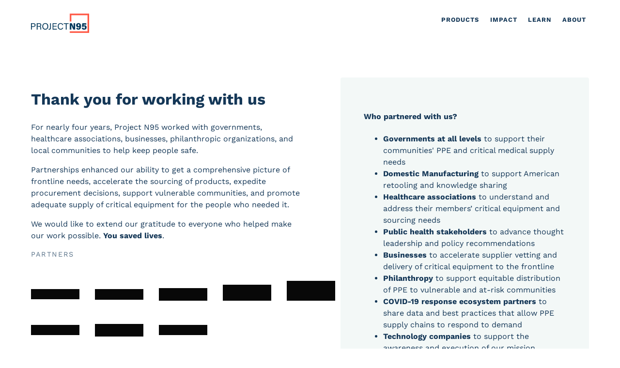

--- FILE ---
content_type: text/html; charset=utf-8
request_url: https://www.projectn95.org/partners
body_size: 29179
content:
<!DOCTYPE html><html lang="en"><head><meta charset="utf-8"><link rel="preconnect" href="https://www.google-analytics.com"><link rel="preconnect" href="https://www.googletagmanager.com"><link rel="preconnect" href="https://www.googleoptimize.com"><link rel="dns-prefetch" href="https://www.google-analytics.com"><link rel="dns-prefetch" href="https://www.googletagmanager.com"><link rel="dns-prefetch" href="https://www.googleoptimize.com"><link rel="dns-prefetch" href="https://images.ctfassets.net"><link rel="dns-prefetch" href="https://www.googleadservices.com"><link rel="dns-prefetch" href="https://i.ytimg.com"><link rel="dns-prefetch" href="https://noembed.com"><link as="font" href="/assets/fonts/work-sans/work-sans-latin-400-normal.woff2" rel="preload" type="font/woff2" crossorigin=""><link as="font" href="/assets/fonts/work-sans/work-sans-latin-700-normal.woff2" rel="preload" type="font/woff2" crossorigin=""><meta http-equiv="X-UA-Compatible" content="IE=edge"><meta name="viewport" content="width=device-width, initial-scale=1"><meta name="generator" content="Gatsby 5.11.0"><meta name="theme-color" content="#ffffff"><meta property="og:site_name" content="Project N95" data-gatsby-head="true"><meta property="og:locale" content="en_US" data-gatsby-head="true"><meta name="description" content="Project N95 wants to say thank you to its extensive list of partners. Together, we helped people and communities stay safe through the COVID-19 pandemic and beyond." data-gatsby-head="true"><meta name="image" content="https://images.ctfassets.net/4f1b2uz8g1t3/75kOQQ6xc5nrjvvigmsgnb/ac7cde5b507f248e9746a10a431f6c3a/Project_N95_-_Protect._Prepare._Empower..png" data-gatsby-head="true"><meta property="og:type" content="website" data-gatsby-head="true"><meta property="og:url" content="https://www.projectn95.org/partners/" data-gatsby-head="true"><meta property="og:title" content="Partners | Project N95" data-gatsby-head="true"><meta property="og:description" content="Project N95 wants to say thank you to its extensive list of partners. Together, we helped people and communities stay safe through the COVID-19 pandemic and beyond." data-gatsby-head="true"><meta property="og:image" content="https://images.ctfassets.net/4f1b2uz8g1t3/75kOQQ6xc5nrjvvigmsgnb/ac7cde5b507f248e9746a10a431f6c3a/Project_N95_-_Protect._Prepare._Empower..png" data-gatsby-head="true"><meta name="twitter:creator" content="projectn95" data-gatsby-head="true"><meta name="twitter:card" content="summary_large_image" data-gatsby-head="true"><link rel="sitemap" type="application/xml" href="/sitemap-index.xml"><link rel="icon" href="/favicon-32x32.png?v=87876f8c6199bb7b682ba5cd09b0f4e6" type="image/png"><link rel="manifest" href="/manifest.webmanifest" crossorigin="anonymous"><link rel="apple-touch-icon" sizes="48x48" href="/icons/icon-48x48.png?v=87876f8c6199bb7b682ba5cd09b0f4e6"><link rel="apple-touch-icon" sizes="72x72" href="/icons/icon-72x72.png?v=87876f8c6199bb7b682ba5cd09b0f4e6"><link rel="apple-touch-icon" sizes="96x96" href="/icons/icon-96x96.png?v=87876f8c6199bb7b682ba5cd09b0f4e6"><link rel="apple-touch-icon" sizes="144x144" href="/icons/icon-144x144.png?v=87876f8c6199bb7b682ba5cd09b0f4e6"><link rel="apple-touch-icon" sizes="192x192" href="/icons/icon-192x192.png?v=87876f8c6199bb7b682ba5cd09b0f4e6"><link rel="apple-touch-icon" sizes="256x256" href="/icons/icon-256x256.png?v=87876f8c6199bb7b682ba5cd09b0f4e6"><link rel="apple-touch-icon" sizes="384x384" href="/icons/icon-384x384.png?v=87876f8c6199bb7b682ba5cd09b0f4e6"><link rel="apple-touch-icon" sizes="512x512" href="/icons/icon-512x512.png?v=87876f8c6199bb7b682ba5cd09b0f4e6"><title data-gatsby-head="true">Partners | Project N95</title><link rel="canonical" href="https://www.projectn95.org/partners/" data-gatsby-head="true"><style data-href="/styles.e83456550c936e86d7af.css" data-identity="gatsby-global-css">.glider,.glider-contain{margin:0 auto;position:relative}.glider,.glider-track{transform:translateZ(0)}.glider-dot,.glider-next,.glider-prev{border:0;outline:0;padding:0;-webkit-user-select:none;-moz-user-select:none;user-select:none}.glider-contain{width:100%}.glider{-webkit-overflow-scrolling:touch;-ms-overflow-style:none;overflow-y:hidden}.glider-track{display:flex;margin:0;padding:0;width:100%;z-index:1}.glider.draggable{cursor:grab}.glider.draggable,.glider.draggable .glider-slide img{-webkit-user-select:none;-moz-user-select:none;user-select:none}.glider.draggable .glider-slide img{pointer-events:none}.glider.drag{cursor:grabbing}.glider-slide{align-content:center;justify-content:center;min-width:150px;-webkit-user-select:none;-moz-user-select:none;user-select:none;width:100%}.glider-slide img{max-width:100%}.glider::-webkit-scrollbar{height:0;opacity:0}.glider-next,.glider-prev{background:0 0;color:#666;cursor:pointer;font-size:40px;left:-23px;line-height:1;opacity:1;position:absolute;text-decoration:none;top:30%;transition:opacity .5s cubic-bezier(.17,.67,.83,.67),color .5s cubic-bezier(.17,.67,.83,.67);z-index:2}.glider-next:focus,.glider-next:hover,.glider-prev:focus,.glider-prev:hover{color:#ccc}.glider-next{left:auto;right:-23px}.glider-next.disabled,.glider-prev.disabled{color:#666;cursor:default;opacity:.25}.glider-hide{opacity:0}.glider-dots{display:flex;flex-wrap:wrap;justify-content:center;margin:0 auto;padding:0;-webkit-user-select:none;-moz-user-select:none;user-select:none}.glider-dot{background:#ccc;border-radius:999px;color:#ccc;cursor:pointer;display:block;height:12px;margin:7px;width:12px}.glider-dot:focus,.glider-dot:hover{background:#ddd}.glider-dot.active{background:#a89cc8}@media(max-width:36em){.glider::-webkit-scrollbar{-webkit-appearance:none;height:3px;opacity:1;width:7px}.glider::-webkit-scrollbar-thumb{background-color:hsla(0,0%,61%,.25);border-radius:99px;box-shadow:0 0 1px hsla(0,0%,100%,.25);opacity:1}}</style><style>.gatsby-image-wrapper{position:relative;overflow:hidden}.gatsby-image-wrapper picture.object-fit-polyfill{position:static!important}.gatsby-image-wrapper img{bottom:0;height:100%;left:0;margin:0;max-width:none;padding:0;position:absolute;right:0;top:0;width:100%;object-fit:cover}.gatsby-image-wrapper [data-main-image]{opacity:0;transform:translateZ(0);transition:opacity .25s linear;will-change:opacity}.gatsby-image-wrapper-constrained{display:inline-block;vertical-align:top}</style><noscript><style>.gatsby-image-wrapper noscript [data-main-image]{opacity:1!important}.gatsby-image-wrapper [data-placeholder-image]{opacity:0!important}</style></noscript><style>
      @font-face {
        font-family: Work Sans-fallback;
        size-adjust: 111.72%;
        ascent-override: 80%;
        src: local("Arial");
      }
      @font-face {
        font-family: Work Sans;
        font-style: normal;
        font-display: swap;
        font-weight: 400;
        src: url("/assets/fonts/work-sans/work-sans-latin-400-normal.woff2")
            format("woff2"),
          url("/assets/fonts/work-sans/work-sans-all-400-normal.woff")
            format("woff");
        unicode-range: U+0000-00FF, U+0131, U+0152-0153, U+02BB-02BC, U+02C6, U+02DA,
          U+02DC, U+2000-206F, U+2074, U+20AC, U+2122, U+2191, U+2193, U+2212,
          U+2215, U+FEFF, U+FFFD;
      }
      @font-face {
        font-family: Work Sans;
        font-style: normal;
        font-display: swap;
        font-weight: 700;
        src: url("/assets/fonts/work-sans/work-sans-latin-700-normal.woff2")
            format("woff2"),
          url("/assets/fonts/work-sans/work-sans-all-700-normal.woff")
            format("woff");
        unicode-range: U+0000-00FF, U+0131, U+0152-0153, U+02BB-02BC, U+02C6, U+02DA,
          U+02DC, U+2000-206F, U+2074, U+20AC, U+2122, U+2191, U+2193, U+2212,
          U+2215, U+FEFF, U+FFFD;
      }</style><script type="application/ld+json" data-gatsby-head="true">{"headline":"Partners | Project N95","description":"Project N95 wants to say thank you to its extensive list of partners. Together, we helped people and communities stay safe through the COVID-19 pandemic and beyond.","image":"https://images.ctfassets.net/4f1b2uz8g1t3/75kOQQ6xc5nrjvvigmsgnb/ac7cde5b507f248e9746a10a431f6c3a/Project_N95_-_Protect._Prepare._Empower..png","name":"Project N95","@type":"Website","publisher":{"@type":"Organization","logo":{"@type":"ImageObject","url":"https://www.projectn95.org/assets/images/projectn95-logo-horz.svg"}},"url":"https://www.projectn95.org","@context":"https://schema.org"}</script><script type="application/ld+json" data-gatsby-head="true">{"duns":"117733823","areaServed":"USA","telephone":"(202) 849-9858","name":"Project N95 Inc.","nonprofitStatus":"Nonprofit501c3","legalName":"Project N95 Inc.","address":{"@type":"PostalAddress","addressLocality":"Brooklyn, NY","postalCode":"11217","streetAddress":"315 FLATBUSH AVENUE #394"},"@context":"https://schema.org","@type":"Organization"}</script><style data-emotion="css-global 1ixp6m1" data-s="">*{scroll-behavior:smooth;}div{-ms-overflow-style:none;scrollbar-width:none;}div::-webkit-scrollbar{width:0!important;}body{max-width:100vw;line-height:1.5;text-align:left;background-color:#ffffff;color:#143757;font-family:Work Sans,Work Sans-fallback,sans-serif;font-size:100%;font-weight:400;position:relative;scrollbar-width:none;-ms-overflow-style:none;}.svg-container{display:inline-block;position:relative;width:100%;padding-bottom:70%;vertical-align:top;overflow:hidden;}.svg-content-responsive{display:inline-block;position:absolute;top:10px;left:0;}.bubble{fill:#ff5a46;stroke:rgba(255,90,70,0);stroke-width:0.2;}.state{fill:#BDDBDA;stroke:#666666;stroke-width:0.3;}.nation{stroke:#666666;stroke-width:1;}.legend{fill:none;stroke:#DDDDDD;stroke-width:1;}.labels{font-size:0.8rem;fill:#143757;}.site-hero .labels,.site-hero .legend-circles{display:none;}.ReactModal__Content{-webkit-transition:all 200ms ease-in-out 0s;transition:all 200ms ease-in-out 0s;-webkit-transform:translateX(360px);-moz-transform:translateX(360px);-ms-transform:translateX(360px);transform:translateX(360px);}.ReactModal__Content--after-open{-webkit-transform:translateX(0px);-moz-transform:translateX(0px);-ms-transform:translateX(0px);transform:translateX(0px);-webkit-transition:all 200ms ease-in-out 0s;transition:all 200ms ease-in-out 0s;}.ReactModal__Content--after-close{-webkit-transform:translateX(360px);-moz-transform:translateX(360px);-ms-transform:translateX(360px);transform:translateX(360px);-webkit-transition:all 200ms ease-in-out 0s;transition:all 200ms ease-in-out 0s;}@font-face{font-family:font-awesome-stars;src:url(https://productreviews.shopifycdn.com/assets/font-awesome-stars/font-awesome-stars-911003a601bdba3638357048b4273cc43c8958b4ea8d8e8b57d2a1b0c6620eeb.eot?38446773);font-weight:normal;font-style:normal;}@font-face{font-family:font-awesome-stars;src:url("[data-uri]") format("woff"),url("[data-uri]") format("truetype");}</style><style data-emotion="css-global" data-s="">html{--theme-ui-colors-blue:#143757;--theme-ui-colors-gold:#faaf3f;--theme-ui-colors-teal:#1b8286;--theme-ui-colors-white:#ffffff;--theme-ui-colors-grey:#f0f2f5;--theme-ui-colors-purple:#5f3cb9;--theme-ui-colors-red:#ff5a46;--theme-ui-colors-green:#1b8657;--theme-ui-colors-inactive:#ccc;--theme-ui-colors-light:#f3f8f7;--theme-ui-colors-error:#DC3545;--theme-ui-colors-success:#28A745;--theme-ui-colors-elephant:#143757;--theme-ui-colors-arrowHeadLake:#5a7389;--theme-ui-colors-heather:#b8c3cc;--theme-ui-colors-greyChateau:#939ca3;--theme-ui-colors-lightBrilliantOrange:#faaf3f;--theme-ui-colors-alabaster:#fafafa;--theme-ui-colors-elm:#1b8286;--theme-ui-colors-black:#000000;--theme-ui-colors-athensGray:#f0f2f5;--theme-ui-colors-catskillWhite:#e4ebf1;--theme-ui-colors-silver:#ccc;--theme-ui-colors-aquaHaze:#f3f8f7;--theme-ui-colors-oceanBluePearl:#5f3cb9;--theme-ui-colors-redOrange:#ff5a46;--theme-ui-colors-tropicalRainForest:#1b8657;--theme-ui-colors-geyser:#d0d7dd;--theme-ui-colors-firefly:#0a1d2d;--theme-ui-colors-ghostWhite:#f8f8ff;--theme-ui-colors-blueCharcoal:#212529;--theme-ui-colors-mistyAqua:#BDDBDA;--theme-ui-colors-steam:#DDDDDD;--theme-ui-colors-squant:#666666;--theme-ui-colors-lightSalmonPink:#ff9e93;--theme-ui-colors-vividTangerine:#ff8779;--theme-ui-colors-zenithHeights:#a9c9c8;--theme-ui-colors-fountainBlue:#6ACACE;color:var(--theme-ui-colors-text);background-color:var(--theme-ui-colors-background);}</style><style data-emotion="css-global" data-s="">*{box-sizing:border-box;}html{font-family:'Work Sans, Work Sans-fallback, sans-serif';font-size:16px;font-weight:400;line-height:1.75;}body{margin:0;}</style><style data-emotion="css 8oysku" data-s="">.css-8oysku{display:block;}</style><style data-emotion="css 1079u6w" data-s="">.css-1079u6w{position:fixed;width:100vw;padding-top:1.5rem;padding-bottom:0.5rem;top:0;z-index:999;background-color:rgba(255,255,255,0.9);-webkit-transform:translateY(0);-moz-transform:translateY(0);-ms-transform:translateY(0);transform:translateY(0);}@media screen and (min-width: 48em){.css-1079u6w{padding:.5rem 0;-webkit-transform:translateY(0);-moz-transform:translateY(0);-ms-transform:translateY(0);transform:translateY(0);}}</style><style data-emotion="css z54ebg" data-s="">.css-z54ebg{padding:.5rem .5rem .5rem .5rem;}@media screen and (min-width: 48em){.css-z54ebg{padding:1.25rem 4rem .75rem 4rem;}}</style><style data-emotion="css uq8eop" data-s="">.css-uq8eop{box-sizing:border-box;margin:0;min-width:0;width:100%;max-width:container;margin-left:auto;margin-right:auto;padding:.5rem .5rem .5rem .5rem;}@media screen and (min-width: 48em){.css-uq8eop{padding:1.25rem 4rem .75rem 4rem;}}</style><style data-emotion="css n6dewr" data-s="">.css-n6dewr{-webkit-transition:unset;transition:unset;-webkit-box-flex-wrap:wrap;-webkit-flex-wrap:wrap;-ms-flex-wrap:wrap;flex-wrap:wrap;-webkit-box-pack:justify;-webkit-justify-content:space-between;justify-content:space-between;}</style><style data-emotion="css 1wvf34l" data-s="">.css-1wvf34l{box-sizing:border-box;margin:0;min-width:0;display:-webkit-box;display:-webkit-flex;display:-ms-flexbox;display:flex;-webkit-transition:unset;transition:unset;-webkit-box-flex-wrap:wrap;-webkit-flex-wrap:wrap;-ms-flex-wrap:wrap;flex-wrap:wrap;-webkit-box-pack:justify;-webkit-justify-content:space-between;justify-content:space-between;}</style><style data-emotion="css pu5kdh" data-s="">.css-pu5kdh{padding-left:0;padding-right:0;-webkit-flex:0 0 25%;-ms-flex:0 0 25%;flex:0 0 25%;max-width:25%;display:block;z-index:999999;}@media screen and (min-width: 48em){.css-pu5kdh{-webkit-flex:0 0 0%;-ms-flex:0 0 0%;flex:0 0 0%;max-width:0%;display:none;z-index:inherit;}}.css-pu5kdh .hamburger-react>div>div{height:1px!important;}</style><style data-emotion="css c24m2j" data-s="">.css-c24m2j{box-sizing:border-box;margin:0;min-width:0;padding-left:0;padding-right:0;-webkit-flex:0 0 25%;-ms-flex:0 0 25%;flex:0 0 25%;max-width:25%;display:block;z-index:999999;}@media screen and (min-width: 48em){.css-c24m2j{-webkit-flex:0 0 0%;-ms-flex:0 0 0%;flex:0 0 0%;max-width:0%;display:none;z-index:inherit;}}.css-c24m2j .hamburger-react>div>div{height:1px!important;}</style><style data-emotion="css 16ht52r" data-s="">.css-16ht52r{-webkit-box-pack:end;-ms-flex-pack:end;-webkit-justify-content:flex-end;justify-content:flex-end;display:-webkit-box;display:-webkit-flex;display:-ms-flexbox;display:flex;padding-left:unset;padding-right:unset;width:100%;z-index:999999;-webkit-flex:0 0 25%;-ms-flex:0 0 25%;flex:0 0 25%;max-width:25%;}@media screen and (min-width: 48em){.css-16ht52r{-webkit-box-pack:start;-ms-flex-pack:start;-webkit-justify-content:flex-start;justify-content:flex-start;padding-left:15x;padding-right:15x;z-index:inherit;-webkit-flex:0 0 16.666666666666664%;-ms-flex:0 0 16.666666666666664%;flex:0 0 16.666666666666664%;max-width:16.666666666666664%;}}</style><style data-emotion="css 19005b1" data-s="">.css-19005b1{width:120px;float:right;margin-top:0;margin-bottom:0;}@media screen and (min-width: 48em){.css-19005b1{width:120px;float:none;}}</style><style data-emotion="css 1ahnj3b" data-s="">.css-1ahnj3b{text-align:unset;display:block;padding-left:15px;padding-right:15px;}@media screen and (min-width: 48em){.css-1ahnj3b{text-align:right;display:block;padding-left:0;padding-right:0;}}</style><style data-emotion="css 2jgosd" data-s="">.css-2jgosd{padding-left:15px;padding-right:15px;-webkit-flex:0 0 0%;-ms-flex:0 0 0%;flex:0 0 0%;max-width:0%;text-align:unset;display:block;padding-left:15px;padding-right:15px;}@media screen and (min-width: 48em){.css-2jgosd{-webkit-flex:0 0 70.83333333333334%;-ms-flex:0 0 70.83333333333334%;flex:0 0 70.83333333333334%;max-width:70.83333333333334%;}}@media screen and (min-width: 48em){.css-2jgosd{text-align:right;display:block;padding-left:0;padding-right:0;}}</style><style data-emotion="css xc5uh0" data-s="">.css-xc5uh0{box-sizing:border-box;margin:0;min-width:0;padding-left:15px;padding-right:15px;-webkit-flex:0 0 0%;-ms-flex:0 0 0%;flex:0 0 0%;max-width:0%;text-align:unset;display:block;padding-left:15px;padding-right:15px;}@media screen and (min-width: 48em){.css-xc5uh0{-webkit-flex:0 0 70.83333333333334%;-ms-flex:0 0 70.83333333333334%;flex:0 0 70.83333333333334%;max-width:70.83333333333334%;}}@media screen and (min-width: 48em){.css-xc5uh0{text-align:right;display:block;padding-left:0;padding-right:0;}}</style><style data-emotion="css rrpazg" data-s="">.css-rrpazg{margin-top:0;display:-webkit-box;display:-webkit-flex;display:-ms-flexbox;display:flex;-webkit-align-items:baseline;-webkit-box-align:baseline;-ms-flex-align:baseline;align-items:baseline;height:100vh;-webkit-flex-direction:column;-ms-flex-direction:column;flex-direction:column;position:absolute;top:0;opacity:0;left:0;width:0px;background-color:var(--theme-ui-colors-white);padding:0 2rem;-webkit-transition:height 300ms ease-in-out 300ms,opacity 300ms ease-in-out 150ms;transition:height 300ms ease-in-out 300ms,opacity 300ms ease-in-out 150ms;overflow:hidden;}@media screen and (min-width: 48em){.css-rrpazg{display:inherit;-webkit-box-pack:space-evenly;-ms-flex-pack:space-evenly;-webkit-justify-content:space-evenly;justify-content:space-evenly;height:1rem;-webkit-flex-direction:inherit;-ms-flex-direction:inherit;flex-direction:inherit;position:relative;top:0;opacity:1;left:inherit;width:inherit;background-color:unset;overflow:inherit;}}.css-rrpazg:first-of-type{padding:0px;}@media screen and (min-width: 48em){.css-rrpazg:first-of-type{padding:inherit;}}</style><style data-emotion="css 43tsa9" data-s="">.css-43tsa9{box-sizing:border-box;margin:0;min-width:0;margin-top:0;display:-webkit-box;display:-webkit-flex;display:-ms-flexbox;display:flex;-webkit-align-items:baseline;-webkit-box-align:baseline;-ms-flex-align:baseline;align-items:baseline;height:100vh;-webkit-flex-direction:column;-ms-flex-direction:column;flex-direction:column;position:absolute;top:0;opacity:0;left:0;width:0px;background-color:var(--theme-ui-colors-white);padding:0 2rem;-webkit-transition:height 300ms ease-in-out 300ms,opacity 300ms ease-in-out 150ms;transition:height 300ms ease-in-out 300ms,opacity 300ms ease-in-out 150ms;overflow:hidden;}@media screen and (min-width: 48em){.css-43tsa9{display:inherit;-webkit-box-pack:space-evenly;-ms-flex-pack:space-evenly;-webkit-justify-content:space-evenly;justify-content:space-evenly;height:1rem;-webkit-flex-direction:inherit;-ms-flex-direction:inherit;flex-direction:inherit;position:relative;top:0;opacity:1;left:inherit;width:inherit;background-color:unset;overflow:inherit;}}.css-43tsa9:first-of-type{padding:0px;}@media screen and (min-width: 48em){.css-43tsa9:first-of-type{padding:inherit;}}</style><style data-emotion="css 1ad0wqx" data-s="">.css-1ad0wqx{display:-webkit-box;display:-webkit-flex;display:-ms-flexbox;display:flex;-webkit-flex-direction:column;-ms-flex-direction:column;flex-direction:column;height:2.5rem;}@media screen and (min-width: 48em){.css-1ad0wqx{display:inline-block;}}</style><style data-emotion="css pn6ggn" data-s="">.css-pn6ggn{box-sizing:border-box;margin:0;min-width:0;display:-webkit-box;display:-webkit-flex;display:-ms-flexbox;display:flex;-webkit-flex-direction:column;-ms-flex-direction:column;flex-direction:column;height:2.5rem;}@media screen and (min-width: 48em){.css-pn6ggn{display:inline-block;}}</style><style data-emotion="css 1h8v6ng" data-s="">.css-1h8v6ng{text-transform:uppercase;color:var(--theme-ui-colors-elephant);font-weight:700!important;line-height:1;margin-left:0;margin-right:0.4rem;font-size:0.75rem;-webkit-text-decoration:none;text-decoration:none;letter-spacing:1px;-webkit-transition:all .3s ease-in-out;transition:all .3s ease-in-out;position:relative;margin-bottom:1rem;}@media screen and (min-width: 48em){.css-1h8v6ng{margin-left:1rem;margin-right:0.4rem;font-size:0.8rem;}}.css-1h8v6ng:hover{cursor:pointer;}.css-1h8v6ng::before{content:"";border-bottom:1px solid;border-bottom-color:var(--theme-ui-colors-redOrange);width:0px;position:absolute;bottom:-10px;-webkit-transition:width .3s ease-in-out;transition:width .3s ease-in-out;}@media screen and (min-width: 48em){.css-1h8v6ng::before{width:0%;bottom:-4px;}}.css-1h8v6ng:hover::before{width:100%;}</style><style data-emotion="css 11nw3lm" data-s="">.css-11nw3lm{position:relative;display:none;height:0%;width:100%;background-color:var(--theme-ui-colors-white);}@media screen and (min-width: 48em){.css-11nw3lm{position:absolute;margin-left:auto;margin-right:auto;height:16rem;-webkit-align-content:center;-ms-flex-line-pack:center;align-content:center;width:auto;min-width:42rem;top:3.25rem;right:.5rem;border:1px solid rgba(20, 55, 87, 0.5);}}.css-11nw3lm:hover{display:none!important;}</style><style data-emotion="css 1lyly9p" data-s="">.css-1lyly9p{box-sizing:border-box;margin:0;min-width:0;position:relative;display:none;height:0%;width:100%;background-color:var(--theme-ui-colors-white);}@media screen and (min-width: 48em){.css-1lyly9p{position:absolute;margin-left:auto;margin-right:auto;height:16rem;-webkit-align-content:center;-ms-flex-line-pack:center;align-content:center;width:auto;min-width:42rem;top:3.25rem;right:.5rem;border:1px solid rgba(20, 55, 87, 0.5);}}.css-1lyly9p:hover{display:none!important;}</style><style data-emotion="css pcdg5r" data-s="">.css-pcdg5r{display:none;-webkit-align-items:center;-webkit-box-align:center;-ms-flex-align:center;align-items:center;font-size:.9rem;padding-left:1.25rem;width:auto;text-align:left;line-height:1.75rem;}@media screen and (min-width: 48em){.css-pcdg5r{display:-webkit-box;display:-webkit-flex;display:-ms-flexbox;display:flex;max-width:16rem;min-width:10rem;margin-right:1rem;}}</style><style data-emotion="css s1z2u" data-s="">.css-s1z2u{box-sizing:border-box;margin:0;min-width:0;display:none;-webkit-align-items:center;-webkit-box-align:center;-ms-flex-align:center;align-items:center;font-size:.9rem;padding-left:1.25rem;width:auto;text-align:left;line-height:1.75rem;}@media screen and (min-width: 48em){.css-s1z2u{display:-webkit-box;display:-webkit-flex;display:-ms-flexbox;display:flex;max-width:16rem;min-width:10rem;margin-right:1rem;}}</style><style data-emotion="css 117dyof" data-s="">.css-117dyof{display:-webkit-box;display:-webkit-flex;display:-ms-flexbox;display:flex;position:relative;background-color:var(--theme-ui-colors-white);color:var(--theme-ui-colors-elephant);line-height:1rem;font-size:0.9rem;list-style:none;z-index:1000;text-align:left;overflow:hidden;-webkit-box-flex-wrap:wrap;-webkit-flex-wrap:wrap;-ms-flex-wrap:wrap;flex-wrap:wrap;-webkit-box-pack:space-evenly;-ms-flex-pack:space-evenly;-webkit-justify-content:space-evenly;justify-content:space-evenly;-webkit-flex-direction:column;-ms-flex-direction:column;flex-direction:column;-webkit-align-content:center;-ms-flex-line-pack:center;align-content:center;margin:0;height:auto;}@media screen and (min-width: 48em){.css-117dyof{-webkit-column-gap:0.75rem;column-gap:0.75rem;margin-top:1.5rem;margin-bottom:0.5rem;min-width:28rem;}}.css-117dyof *{width:auto;-webkit-flex:1 1 2rem;-ms-flex:1 1 2rem;flex:1 1 2rem;box-sizing:border-box;-webkit-box-flex-wrap:wrap;-webkit-flex-wrap:wrap;-ms-flex-wrap:wrap;flex-wrap:wrap;height:1.25rem;line-height:2;display:-webkit-box;display:-webkit-flex;display:-ms-flexbox;display:flex;-webkit-align-items:stretch;-webkit-box-align:stretch;-ms-flex-align:stretch;align-items:stretch;}</style><style data-emotion="css 14j9wge" data-s="">.css-14j9wge{box-sizing:border-box;margin:0;min-width:0;display:-webkit-box;display:-webkit-flex;display:-ms-flexbox;display:flex;position:relative;background-color:var(--theme-ui-colors-white);color:var(--theme-ui-colors-elephant);line-height:1rem;font-size:0.9rem;list-style:none;z-index:1000;text-align:left;overflow:hidden;-webkit-box-flex-wrap:wrap;-webkit-flex-wrap:wrap;-ms-flex-wrap:wrap;flex-wrap:wrap;-webkit-box-pack:space-evenly;-ms-flex-pack:space-evenly;-webkit-justify-content:space-evenly;justify-content:space-evenly;-webkit-flex-direction:column;-ms-flex-direction:column;flex-direction:column;-webkit-align-content:center;-ms-flex-line-pack:center;align-content:center;margin:0;height:auto;}@media screen and (min-width: 48em){.css-14j9wge{-webkit-column-gap:0.75rem;column-gap:0.75rem;margin-top:1.5rem;margin-bottom:0.5rem;min-width:28rem;}}.css-14j9wge *{width:auto;-webkit-flex:1 1 2rem;-ms-flex:1 1 2rem;flex:1 1 2rem;box-sizing:border-box;-webkit-box-flex-wrap:wrap;-webkit-flex-wrap:wrap;-ms-flex-wrap:wrap;flex-wrap:wrap;height:1.25rem;line-height:2;display:-webkit-box;display:-webkit-flex;display:-ms-flexbox;display:flex;-webkit-align-items:stretch;-webkit-box-align:stretch;-ms-flex-align:stretch;align-items:stretch;}</style><style data-emotion="css 11wc2lq" data-s="">.css-11wc2lq{text-transform:uppercase;color:var(--theme-ui-colors-blue);font-weight:700;line-height:2;margin-left:0;margin-right:0.4rem;font-size:0.8rem;-webkit-text-decoration:none;text-decoration:none;letter-spacing:1px;-webkit-transition:color 100ms ease-in-out,opacity 500ms ease-in-out;transition:color 100ms ease-in-out,opacity 500ms ease-in-out;position:relative;margin-bottom:.75rem;display:block;border-bottom:none;opacity:0;}@media screen and (min-width: 48em){.css-11wc2lq{font-weight:700;margin-right:0.4rem;margin-bottom:0;margin-top:0;}}.css-11wc2lq:hover{color:var(--theme-ui-colors-redOrange);}.css-11wc2lq::before{content:"";}.css-11wc2lq:hover::before{width:100%;}</style><style data-emotion="css kbs0tu" data-s="">.css-kbs0tu{-webkit-transition:padding 450ms ease-in-out 450ms;transition:padding 450ms ease-in-out 450ms;padding-top:8rem;}@media screen and (min-width: 48em){.css-kbs0tu{padding-top:10rem;}}</style><style data-emotion="css 1g6ut9b" data-s="">.css-1g6ut9b{max-width:100vw;opacity:1;-webkit-transition:opacity 100ms ease-in-out;transition:opacity 100ms ease-in-out;}</style><style data-emotion="css 1bu8a5q" data-s="">.css-1bu8a5q{min-height:80vh;display:-webkit-box;display:-webkit-flex;display:-ms-flexbox;display:flex;-webkit-flex-direction:column;-ms-flex-direction:column;flex-direction:column;max-width:100vw;}</style><style data-emotion="css 1ucg5yp" data-s="">.css-1ucg5yp{width:100%;padding-bottom:3.5rem;padding-left:1.5rem;padding-right:1.5rem;}@media screen and (min-width: 48em){.css-1ucg5yp{padding-left:4rem;padding-right:4rem;}}</style><style data-emotion="css vm1gg0" data-s="">.css-vm1gg0{-webkit-align-items:baseline;-webkit-box-align:baseline;-ms-flex-align:baseline;align-items:baseline;-webkit-box-flex-wrap:wrap;-webkit-flex-wrap:wrap;-ms-flex-wrap:wrap;flex-wrap:wrap;margin-left:0;margin-right:0;-webkit-flex-direction:initial;-ms-flex-direction:initial;flex-direction:initial;}@media screen and (min-width: 48em){.css-vm1gg0{-webkit-align-items:flex-start;-webkit-box-align:flex-start;-ms-flex-align:flex-start;align-items:flex-start;margin-left:-15px;margin-right:-15px;-webkit-flex-direction:row;-ms-flex-direction:row;flex-direction:row;}}</style><style data-emotion="css 1479pbu" data-s="">.css-1479pbu{box-sizing:border-box;margin:0;min-width:0;display:-webkit-box;display:-webkit-flex;display:-ms-flexbox;display:flex;-webkit-align-items:baseline;-webkit-box-align:baseline;-ms-flex-align:baseline;align-items:baseline;-webkit-box-flex-wrap:wrap;-webkit-flex-wrap:wrap;-ms-flex-wrap:wrap;flex-wrap:wrap;margin-left:0;margin-right:0;-webkit-flex-direction:initial;-ms-flex-direction:initial;flex-direction:initial;}@media screen and (min-width: 48em){.css-1479pbu{-webkit-align-items:flex-start;-webkit-box-align:flex-start;-ms-flex-align:flex-start;align-items:flex-start;margin-left:-15px;margin-right:-15px;-webkit-flex-direction:row;-ms-flex-direction:row;flex-direction:row;}}</style><style data-emotion="css bpomkv" data-s="">.css-bpomkv{padding-left:15px;padding-right:15px;}@media screen and (min-width: 48em){.css-bpomkv{-webkit-flex:0 0 50%;-ms-flex:0 0 50%;flex:0 0 50%;max-width:50%;}}</style><style data-emotion="css lpri7z" data-s="">.css-lpri7z{box-sizing:border-box;margin:0;min-width:0;padding-left:15px;padding-right:15px;}@media screen and (min-width: 48em){.css-lpri7z{-webkit-flex:0 0 50%;-ms-flex:0 0 50%;flex:0 0 50%;max-width:50%;}}</style><style data-emotion="css kziter" data-s="">.css-kziter{-webkit-transition:all 250ms ease-in-out 15.625ms;transition:all 250ms ease-in-out 15.625ms;-webkit-transform:translateY(10px);-moz-transform:translateY(10px);-ms-transform:translateY(10px);transform:translateY(10px);opacity:0;margin-top:1.5rem;}.css-kziter em{font-style:normal;}.css-kziter p{margin-bottom:1.5rem;line-height:1.75;font-size:1rem;}.css-kziter ul{list-style:none;padding:0;margin:0;list-style-type:"\2022";-webkit-margin-start:0.75rem!important;margin-inline-start:0.75rem!important;}.css-kziter li{margin-bottom:1rem;line-height:1.65;text-indent:0.75rem!important;}.css-kziter blockquote ul li{padding-left:12px;font-size:14px;margin-bottom:.5rem;}.css-kziter blockquote ul li::before{content:"•";padding-right:12px;color:var(--theme-ui-colors-black);margin-left:-12px;}.css-kziter p a,.css-kziter ul li a,.css-kziter ul li strong a{font-weight:normal;margin-top:1rem;border-bottom:1px solid rgba(27, 130, 134, 0.4);color:var(--theme-ui-colors-elm);-webkit-transition:color .2s,border-color .2s;transition:color .2s,border-color .2s;-webkit-text-decoration:none;text-decoration:none;}.css-kziter p a:hover,.css-kziter ul li a:hover,.css-kziter ul li strong a:hover{border-bottom:1px solid rgba(255, 90, 70, 0.7);color:var(--theme-ui-colors-redOrange);}.css-kziter h4 a,.css-kziter h5 a,.css-kziter h6 a{margin-top:1rem;border-bottom:1px solid rgba(27, 130, 134, 0.4);color:var(--theme-ui-colors-elm);-webkit-transition:color .2s,border-color .2s;transition:color .2s,border-color .2s;-webkit-text-decoration:none;text-decoration:none;}.css-kziter h4 a:hover,.css-kziter h5 a:hover,.css-kziter h6 a:hover{border-bottom:1px solid rgba(27, 130, 134, 0.7);color:var(--theme-ui-colors-elm);}.css-kziter p img{margin-bottom:0;}.css-kziter iframe{margin-top:-8rem;width:100%;}.css-kziter .embed-responsive::before{content:"";padding-top:42.8571428571%;}.css-kziter .embed-responsive-item{margin-top:0;}.css-kziter img{display:block;width:100%;}.css-kziter img[alt~="Square"]{width:60px;}.css-kziter img[alt~="Map"]{max-width:100%;}.css-kziter img[alt~="Donate"]{-webkit-flex:0 0 33.3333333333%;-ms-flex:0 0 33.3333333333%;flex:0 0 33.3333333333%;max-width:33.3333333333%;display:inline;}.css-kziter a[class~="btn"]{width:100%;font-weight:700;letter-spacing:.1rem;font-size:.8rem;background-color:var(--theme-ui-colors-redOrange);border-color:var(--theme-ui-colors-redOrange);color:var(--theme-ui-colors-white);outline:none;padding:.65rem 1.5rem;text-transform:uppercase;border:1px solid transparent;border-radius:.25rem;text-align:center;line-height:1.5;-webkit-user-select:none;-moz-user-select:none;-ms-user-select:none;user-select:none;vertical-align:middle;-webkit-text-decoration:none;text-decoration:none;display:block;-webkit-transition:color 0.3s,border-color 0.3s;transition:color 0.3s,border-color 0.3s;}.css-kziter a[class~="btn"]:hover{background-color:var(--theme-ui-colors-white);color:var(--theme-ui-colors-redOrange);border-color:var(--theme-ui-colors-redOrange);border:1px solid;text-align:center;vertical-align:middle;-webkit-user-select:none;-moz-user-select:none;-ms-user-select:none;user-select:none;font-weight:700;text-transform:uppercase;}.css-kziter a[class~="green"]{background-color:var(--theme-ui-colors-white);border-color:var(--theme-ui-colors-teal);color:var(--theme-ui-colors-teal);display:inline-block;width:auto;}.css-kziter a[class~="green"]:hover{background-color:var(--theme-ui-colors-teal);color:var(--theme-ui-colors-white);border-color:none;}.css-kziter a[class~="cta-link"]{border:none!important;text-transform:uppercase;color:var(--theme-ui-colors-elephant);font-weight:700!important;line-height:1;margin-left:0;margin-right:0.4rem;font-size:0.75rem;-webkit-text-decoration:none;text-decoration:none;letter-spacing:1px;-webkit-transition:all .3s ease-in-out;transition:all .3s ease-in-out;position:relative;}@media screen and (min-width: 48em){.css-kziter a[class~="cta-link"]{margin-right:0.4rem;font-size:0.8rem;}}.css-kziter a[class~="cta-link"]:hover{cursor:pointer;color:inherit;}.css-kziter a[class~="cta-link"]::before{content:"";border-bottom:1px solid var(--theme-ui-colors-redOrange)!important;width:0px;position:absolute;bottom:-10px;-webkit-transition:width .3s ease-in-out;transition:width .3s ease-in-out;}@media screen and (min-width: 48em){.css-kziter a[class~="cta-link"]::before{bottom:-4px;}}.css-kziter a[class~="cta-link"]:hover::before{width:100%!important;}.css-kziter h1{font-weight:400;margin-bottom:1rem;margin-top:1rem;font-size:2rem;}.css-kziter h2{font-weight:400;margin-bottom:1.8rem;}.css-kziter h3{font-weight:500;margin-bottom:1.5rem;}.css-kziter h4{font-weight:400;font-size:1.5rem;margin-bottom:1.5rem;margin-top:0;line-height:1.4;}.css-kziter h5{font-size:1.3rem;font-weight:400;line-height:1.5;margin-bottom:1.5rem;}.css-kziter h6{font-size:1.3rem;font-weight:400;margin-bottom:1.5rem;line-height:1.5;text-align:left;}.css-kziter h1 a,.css-kziter h2 a,.css-kziter h3 a,.css-kziter h4 a,.css-kziter h5 a,.css-kziter h6 a{color:var(--theme-ui-colors-redOrange);-webkit-transition:color 250ms ease-in,border-color 250ms ease-in;transition:color 250ms ease-in,border-color 250ms ease-in;-webkit-text-decoration:none;text-decoration:none;}.css-kziter h1 a:hover,.css-kziter h2 a:hover,.css-kziter h3 a:hover,.css-kziter h4 a:hover,.css-kziter h5 a:hover,.css-kziter h6 a:hover{color:var(--theme-ui-colors-elm);-webkit-transition:color 250ms ease-in,border-color 250ms ease-in;transition:color 250ms ease-in,border-color 250ms ease-in;-webkit-text-decoration:none;text-decoration:none;}.css-kziter hr{margin:50px 0 20px 0;}.css-kziter blockquote{margin:0 0 1rem;}.css-kziter blockquote p{font-size:0.9rem;-webkit-hyphens:auto;-moz-hyphens:auto;-ms-hyphens:auto;hyphens:auto;line-height:2;margin-bottom:.25rem;}.css-kziter h4 a{margin-top:1rem;color:var(--theme-ui-colors-elephant);-webkit-transition:opacity .2s;transition:opacity .2s;-webkit-text-decoration:none;text-decoration:none;border-bottom:1px transparent;}.css-kziter h4 a:hover{border-bottom:unset;opacity:0.8;color:var(--theme-ui-colors-elephant);}</style><style data-emotion="css fbc7ne" data-s="">.css-fbc7ne{box-sizing:border-box;margin:0;min-width:0;-webkit-transition:all 250ms ease-in-out 15.625ms;transition:all 250ms ease-in-out 15.625ms;-webkit-transform:translateY(10px);-moz-transform:translateY(10px);-ms-transform:translateY(10px);transform:translateY(10px);opacity:0;margin-top:1.5rem;}.css-fbc7ne em{font-style:normal;}.css-fbc7ne p{margin-bottom:1.5rem;line-height:1.75;font-size:1rem;}.css-fbc7ne ul{list-style:none;padding:0;margin:0;list-style-type:"\2022";-webkit-margin-start:0.75rem!important;margin-inline-start:0.75rem!important;}.css-fbc7ne li{margin-bottom:1rem;line-height:1.65;text-indent:0.75rem!important;}.css-fbc7ne blockquote ul li{padding-left:12px;font-size:14px;margin-bottom:.5rem;}.css-fbc7ne blockquote ul li::before{content:"•";padding-right:12px;color:var(--theme-ui-colors-black);margin-left:-12px;}.css-fbc7ne p a,.css-fbc7ne ul li a,.css-fbc7ne ul li strong a{font-weight:normal;margin-top:1rem;border-bottom:1px solid rgba(27, 130, 134, 0.4);color:var(--theme-ui-colors-elm);-webkit-transition:color .2s,border-color .2s;transition:color .2s,border-color .2s;-webkit-text-decoration:none;text-decoration:none;}.css-fbc7ne p a:hover,.css-fbc7ne ul li a:hover,.css-fbc7ne ul li strong a:hover{border-bottom:1px solid rgba(255, 90, 70, 0.7);color:var(--theme-ui-colors-redOrange);}.css-fbc7ne h4 a,.css-fbc7ne h5 a,.css-fbc7ne h6 a{margin-top:1rem;border-bottom:1px solid rgba(27, 130, 134, 0.4);color:var(--theme-ui-colors-elm);-webkit-transition:color .2s,border-color .2s;transition:color .2s,border-color .2s;-webkit-text-decoration:none;text-decoration:none;}.css-fbc7ne h4 a:hover,.css-fbc7ne h5 a:hover,.css-fbc7ne h6 a:hover{border-bottom:1px solid rgba(27, 130, 134, 0.7);color:var(--theme-ui-colors-elm);}.css-fbc7ne p img{margin-bottom:0;}.css-fbc7ne iframe{margin-top:-8rem;width:100%;}.css-fbc7ne .embed-responsive::before{content:"";padding-top:42.8571428571%;}.css-fbc7ne .embed-responsive-item{margin-top:0;}.css-fbc7ne img{display:block;width:100%;}.css-fbc7ne img[alt~="Square"]{width:60px;}.css-fbc7ne img[alt~="Map"]{max-width:100%;}.css-fbc7ne img[alt~="Donate"]{-webkit-flex:0 0 33.3333333333%;-ms-flex:0 0 33.3333333333%;flex:0 0 33.3333333333%;max-width:33.3333333333%;display:inline;}.css-fbc7ne a[class~="btn"]{width:100%;font-weight:700;letter-spacing:.1rem;font-size:.8rem;background-color:var(--theme-ui-colors-redOrange);border-color:var(--theme-ui-colors-redOrange);color:var(--theme-ui-colors-white);outline:none;padding:.65rem 1.5rem;text-transform:uppercase;border:1px solid transparent;border-radius:.25rem;text-align:center;line-height:1.5;-webkit-user-select:none;-moz-user-select:none;-ms-user-select:none;user-select:none;vertical-align:middle;-webkit-text-decoration:none;text-decoration:none;display:block;-webkit-transition:color 0.3s,border-color 0.3s;transition:color 0.3s,border-color 0.3s;}.css-fbc7ne a[class~="btn"]:hover{background-color:var(--theme-ui-colors-white);color:var(--theme-ui-colors-redOrange);border-color:var(--theme-ui-colors-redOrange);border:1px solid;text-align:center;vertical-align:middle;-webkit-user-select:none;-moz-user-select:none;-ms-user-select:none;user-select:none;font-weight:700;text-transform:uppercase;}.css-fbc7ne a[class~="green"]{background-color:var(--theme-ui-colors-white);border-color:var(--theme-ui-colors-teal);color:var(--theme-ui-colors-teal);display:inline-block;width:auto;}.css-fbc7ne a[class~="green"]:hover{background-color:var(--theme-ui-colors-teal);color:var(--theme-ui-colors-white);border-color:none;}.css-fbc7ne a[class~="cta-link"]{border:none!important;text-transform:uppercase;color:var(--theme-ui-colors-elephant);font-weight:700!important;line-height:1;margin-left:0;margin-right:0.4rem;font-size:0.75rem;-webkit-text-decoration:none;text-decoration:none;letter-spacing:1px;-webkit-transition:all .3s ease-in-out;transition:all .3s ease-in-out;position:relative;}@media screen and (min-width: 48em){.css-fbc7ne a[class~="cta-link"]{margin-right:0.4rem;font-size:0.8rem;}}.css-fbc7ne a[class~="cta-link"]:hover{cursor:pointer;color:inherit;}.css-fbc7ne a[class~="cta-link"]::before{content:"";border-bottom:1px solid var(--theme-ui-colors-redOrange)!important;width:0px;position:absolute;bottom:-10px;-webkit-transition:width .3s ease-in-out;transition:width .3s ease-in-out;}@media screen and (min-width: 48em){.css-fbc7ne a[class~="cta-link"]::before{bottom:-4px;}}.css-fbc7ne a[class~="cta-link"]:hover::before{width:100%!important;}.css-fbc7ne h1{font-weight:400;margin-bottom:1rem;margin-top:1rem;font-size:2rem;}.css-fbc7ne h2{font-weight:400;margin-bottom:1.8rem;}.css-fbc7ne h3{font-weight:500;margin-bottom:1.5rem;}.css-fbc7ne h4{font-weight:400;font-size:1.5rem;margin-bottom:1.5rem;margin-top:0;line-height:1.4;}.css-fbc7ne h5{font-size:1.3rem;font-weight:400;line-height:1.5;margin-bottom:1.5rem;}.css-fbc7ne h6{font-size:1.3rem;font-weight:400;margin-bottom:1.5rem;line-height:1.5;text-align:left;}.css-fbc7ne h1 a,.css-fbc7ne h2 a,.css-fbc7ne h3 a,.css-fbc7ne h4 a,.css-fbc7ne h5 a,.css-fbc7ne h6 a{color:var(--theme-ui-colors-redOrange);-webkit-transition:color 250ms ease-in,border-color 250ms ease-in;transition:color 250ms ease-in,border-color 250ms ease-in;-webkit-text-decoration:none;text-decoration:none;}.css-fbc7ne h1 a:hover,.css-fbc7ne h2 a:hover,.css-fbc7ne h3 a:hover,.css-fbc7ne h4 a:hover,.css-fbc7ne h5 a:hover,.css-fbc7ne h6 a:hover{color:var(--theme-ui-colors-elm);-webkit-transition:color 250ms ease-in,border-color 250ms ease-in;transition:color 250ms ease-in,border-color 250ms ease-in;-webkit-text-decoration:none;text-decoration:none;}.css-fbc7ne hr{margin:50px 0 20px 0;}.css-fbc7ne blockquote{margin:0 0 1rem;}.css-fbc7ne blockquote p{font-size:0.9rem;-webkit-hyphens:auto;-moz-hyphens:auto;-ms-hyphens:auto;hyphens:auto;line-height:2;margin-bottom:.25rem;}.css-fbc7ne h4 a{margin-top:1rem;color:var(--theme-ui-colors-elephant);-webkit-transition:opacity .2s;transition:opacity .2s;-webkit-text-decoration:none;text-decoration:none;border-bottom:1px transparent;}.css-fbc7ne h4 a:hover{border-bottom:unset;opacity:0.8;color:var(--theme-ui-colors-elephant);}</style><style data-emotion="css 1baz0px" data-s="">.css-1baz0px{-webkit-transition:opacity 300ms ease-in-out;transition:opacity 300ms ease-in-out;opacity:0;margin-top:2rem;margin-right:1rem;-webkit-box-flex-wrap:wrap;-webkit-flex-wrap:wrap;-ms-flex-wrap:wrap;flex-wrap:wrap;-webkit-box-pack:justify;-webkit-justify-content:space-between;justify-content:space-between;-webkit-align-items:end;-webkit-box-align:end;-ms-flex-align:end;align-items:end;}@media screen and (min-width: 48em){.css-1baz0px{-webkit-align-items:center;-webkit-box-align:center;-ms-flex-align:center;align-items:center;}}</style><style data-emotion="css 15f68r" data-s="">.css-15f68r{box-sizing:border-box;margin:0;min-width:0;-webkit-transition:opacity 300ms ease-in-out;transition:opacity 300ms ease-in-out;opacity:0;margin-top:2rem;margin-right:1rem;-webkit-box-flex-wrap:wrap;-webkit-flex-wrap:wrap;-ms-flex-wrap:wrap;flex-wrap:wrap;-webkit-box-pack:justify;-webkit-justify-content:space-between;justify-content:space-between;-webkit-align-items:end;-webkit-box-align:end;-ms-flex-align:end;align-items:end;}@media screen and (min-width: 48em){.css-15f68r{-webkit-align-items:center;-webkit-box-align:center;-ms-flex-align:center;align-items:center;}}</style><style data-emotion="css 2axnbn" data-s="">.css-2axnbn{color:var(--theme-ui-colors-blue);opacity:0.7;text-transform:uppercase;font-size:0.9rem;letter-spacing:0.1rem;}</style><style data-emotion="css de9c9x" data-s="">.css-de9c9x{grid-auto-flow:dense;grid-gap:14px;margin:1.75rem 0 0.25rem;grid-template-columns:repeat(3, minmax(100px, 175px));-webkit-box-flex-wrap:wrap;-webkit-flex-wrap:wrap;-ms-flex-wrap:wrap;flex-wrap:wrap;-webkit-box-pack:space-evenly;-ms-flex-pack:space-evenly;-webkit-justify-content:space-evenly;justify-content:space-evenly;-webkit-align-items:center;-webkit-box-align:center;-ms-flex-align:center;align-items:center;}@media screen and (min-width: 48em){.css-de9c9x{grid-gap:32px;grid-template-columns:repeat(5, minmax(100px, 175px));-webkit-box-pack:justify;-webkit-justify-content:space-between;justify-content:space-between;-webkit-align-items:flex-end;-webkit-box-align:flex-end;-ms-flex-align:flex-end;align-items:flex-end;}}</style><style data-emotion="css 80cuh6" data-s="">.css-80cuh6{box-sizing:border-box;margin:0;min-width:0;display:grid;grid-gap:28px;grid-auto-flow:dense;grid-gap:14px;margin:1.75rem 0 0.25rem;grid-template-columns:repeat(3, minmax(100px, 175px));-webkit-box-flex-wrap:wrap;-webkit-flex-wrap:wrap;-ms-flex-wrap:wrap;flex-wrap:wrap;-webkit-box-pack:space-evenly;-ms-flex-pack:space-evenly;-webkit-justify-content:space-evenly;justify-content:space-evenly;-webkit-align-items:center;-webkit-box-align:center;-ms-flex-align:center;align-items:center;}@media screen and (min-width: 48em){.css-80cuh6{grid-gap:32px;grid-template-columns:repeat(5, minmax(100px, 175px));-webkit-box-pack:justify;-webkit-justify-content:space-between;justify-content:space-between;-webkit-align-items:flex-end;-webkit-box-align:flex-end;-ms-flex-align:flex-end;align-items:flex-end;}}</style><style data-emotion="css 1g1y8q7" data-s="">.css-1g1y8q7{margin-top:1rem;}</style><style data-emotion="css agedxg" data-s="">.css-agedxg{height:42px;margin-right:1.5rem;margin-bottom:1rem;opacity:0!important;-webkit-transition:all 750ms ease-in-out 16.666666666666664ms;transition:all 750ms ease-in-out 16.666666666666664ms;-webkit-transform:translateY(10px);-moz-transform:translateY(10px);-ms-transform:translateY(10px);transform:translateY(10px);}@media screen and (min-width: 48em){.css-agedxg{height:45px;}}.css-agedxg div:first-of-type{display:inline!important;}.css-agedxg img{width:100%!important;object-fit:contain!important;}</style><style data-emotion="css 1saoow0" data-s="">.css-1saoow0{height:42px;margin-right:1.5rem;margin-bottom:1rem;opacity:0!important;-webkit-transition:all 750ms ease-in-out 116.66666666666667ms;transition:all 750ms ease-in-out 116.66666666666667ms;-webkit-transform:translateY(10px);-moz-transform:translateY(10px);-ms-transform:translateY(10px);transform:translateY(10px);}@media screen and (min-width: 48em){.css-1saoow0{height:45px;}}.css-1saoow0 div:first-of-type{display:inline!important;}.css-1saoow0 img{width:100%!important;object-fit:contain!important;}</style><style data-emotion="css 15glp2h" data-s="">.css-15glp2h{height:42px;margin-right:1.5rem;margin-bottom:1rem;opacity:0!important;-webkit-transition:all 750ms ease-in-out 216.66666666666666ms;transition:all 750ms ease-in-out 216.66666666666666ms;-webkit-transform:translateY(10px);-moz-transform:translateY(10px);-ms-transform:translateY(10px);transform:translateY(10px);}@media screen and (min-width: 48em){.css-15glp2h{height:45px;}}.css-15glp2h div:first-of-type{display:inline!important;}.css-15glp2h img{width:100%!important;object-fit:contain!important;}</style><style data-emotion="css v9srp" data-s="">.css-v9srp{height:42px;margin-right:1.5rem;margin-bottom:1rem;opacity:0!important;-webkit-transition:all 750ms ease-in-out 316.66666666666663ms;transition:all 750ms ease-in-out 316.66666666666663ms;-webkit-transform:translateY(10px);-moz-transform:translateY(10px);-ms-transform:translateY(10px);transform:translateY(10px);}@media screen and (min-width: 48em){.css-v9srp{height:45px;}}.css-v9srp div:first-of-type{display:inline!important;}.css-v9srp img{width:100%!important;object-fit:contain!important;}</style><style data-emotion="css 1j8qb5" data-s="">.css-1j8qb5{height:42px;margin-right:1.5rem;margin-bottom:1rem;opacity:0!important;-webkit-transition:all 750ms ease-in-out 416.6666666666667ms;transition:all 750ms ease-in-out 416.6666666666667ms;-webkit-transform:translateY(10px);-moz-transform:translateY(10px);-ms-transform:translateY(10px);transform:translateY(10px);}@media screen and (min-width: 48em){.css-1j8qb5{height:45px;}}.css-1j8qb5 div:first-of-type{display:inline!important;}.css-1j8qb5 img{width:100%!important;object-fit:contain!important;}</style><style data-emotion="css 1l563gh" data-s="">.css-1l563gh{height:42px;margin-right:1.5rem;margin-bottom:1rem;opacity:0!important;-webkit-transition:all 750ms ease-in-out 516.6666666666667ms;transition:all 750ms ease-in-out 516.6666666666667ms;-webkit-transform:translateY(10px);-moz-transform:translateY(10px);-ms-transform:translateY(10px);transform:translateY(10px);}@media screen and (min-width: 48em){.css-1l563gh{height:45px;}}.css-1l563gh div:first-of-type{display:inline!important;}.css-1l563gh img{width:100%!important;object-fit:contain!important;}</style><style data-emotion="css 1c9dv6g" data-s="">.css-1c9dv6g{height:42px;margin-right:1.5rem;margin-bottom:1rem;opacity:0!important;-webkit-transition:all 750ms ease-in-out 616.6666666666667ms;transition:all 750ms ease-in-out 616.6666666666667ms;-webkit-transform:translateY(10px);-moz-transform:translateY(10px);-ms-transform:translateY(10px);transform:translateY(10px);}@media screen and (min-width: 48em){.css-1c9dv6g{height:45px;}}.css-1c9dv6g div:first-of-type{display:inline!important;}.css-1c9dv6g img{width:100%!important;object-fit:contain!important;}</style><style data-emotion="css 1xt7lfs" data-s="">.css-1xt7lfs{height:42px;margin-right:1.5rem;margin-bottom:1rem;opacity:0!important;-webkit-transition:all 750ms ease-in-out 716.6666666666667ms;transition:all 750ms ease-in-out 716.6666666666667ms;-webkit-transform:translateY(10px);-moz-transform:translateY(10px);-ms-transform:translateY(10px);transform:translateY(10px);}@media screen and (min-width: 48em){.css-1xt7lfs{height:45px;}}.css-1xt7lfs div:first-of-type{display:inline!important;}.css-1xt7lfs img{width:100%!important;object-fit:contain!important;}</style><style data-emotion="css y68zsz" data-s="">.css-y68zsz{margin-left:0;background-color:var(--theme-ui-colors-aquaHaze);padding:3rem;border-radius:.25rem;}@media screen and (min-width: 48em){.css-y68zsz{margin-left:3rem;}}</style><style data-emotion="css 1maj1f4" data-s="">.css-1maj1f4{box-sizing:border-box;margin:0;min-width:0;margin-left:0;background-color:var(--theme-ui-colors-aquaHaze);padding:3rem;border-radius:.25rem;}@media screen and (min-width: 48em){.css-1maj1f4{margin-left:3rem;}}</style><style data-emotion="css 1pxhig" data-s="">.css-1pxhig{width:100%;padding-left:.5rem;padding-right:.5rem;}@media screen and (min-width: 48em){.css-1pxhig{padding-left:4rem;padding-right:4rem;}}</style><style data-emotion="css 11566y" data-s="">.css-11566y{-webkit-align-items:baseline;-webkit-box-align:baseline;-ms-flex-align:baseline;align-items:baseline;-webkit-box-flex-wrap:wrap;-webkit-flex-wrap:wrap;-ms-flex-wrap:wrap;flex-wrap:wrap;margin-left:0;margin-right:0;}@media screen and (min-width: 48em){.css-11566y{margin-left:-15px;margin-right:-15px;}}</style><style data-emotion="css 1f2esou" data-s="">.css-1f2esou{box-sizing:border-box;margin:0;min-width:0;display:-webkit-box;display:-webkit-flex;display:-ms-flexbox;display:flex;-webkit-align-items:baseline;-webkit-box-align:baseline;-ms-flex-align:baseline;align-items:baseline;-webkit-box-flex-wrap:wrap;-webkit-flex-wrap:wrap;-ms-flex-wrap:wrap;flex-wrap:wrap;margin-left:0;margin-right:0;}@media screen and (min-width: 48em){.css-1f2esou{margin-left:-15px;margin-right:-15px;}}</style><style data-emotion="css u2p3py" data-s="">.css-u2p3py{padding-left:15px;padding-right:15px;-webkit-flex:0 0 100%;-ms-flex:0 0 100%;flex:0 0 100%;max-width:100%;}</style><style data-emotion="css kq56r4" data-s="">.css-kq56r4{box-sizing:border-box;margin:0;min-width:0;padding-left:15px;padding-right:15px;-webkit-flex:0 0 100%;-ms-flex:0 0 100%;flex:0 0 100%;max-width:100%;}</style><style data-emotion="css nbnrte" data-s="">.css-nbnrte{grid-auto-flow:dense;grid-gap:14px;margin:1.75rem 0 0.25rem;grid-template-columns:repeat(3, minmax(100px, 175px));-webkit-box-flex-wrap:wrap;-webkit-flex-wrap:wrap;-ms-flex-wrap:wrap;flex-wrap:wrap;-webkit-box-pack:justify;-webkit-justify-content:space-between;justify-content:space-between;-webkit-align-items:center;-webkit-box-align:center;-ms-flex-align:center;align-items:center;}@media screen and (min-width: 48em){.css-nbnrte{grid-gap:32px;grid-template-columns:repeat(5, minmax(100px, 175px));-webkit-align-items:flex-end;-webkit-box-align:flex-end;-ms-flex-align:flex-end;align-items:flex-end;}}</style><style data-emotion="css 1bl6d4f" data-s="">.css-1bl6d4f{box-sizing:border-box;margin:0;min-width:0;display:grid;grid-gap:28px;grid-auto-flow:dense;grid-gap:14px;margin:1.75rem 0 0.25rem;grid-template-columns:repeat(3, minmax(100px, 175px));-webkit-box-flex-wrap:wrap;-webkit-flex-wrap:wrap;-ms-flex-wrap:wrap;flex-wrap:wrap;-webkit-box-pack:justify;-webkit-justify-content:space-between;justify-content:space-between;-webkit-align-items:center;-webkit-box-align:center;-ms-flex-align:center;align-items:center;}@media screen and (min-width: 48em){.css-1bl6d4f{grid-gap:32px;grid-template-columns:repeat(5, minmax(100px, 175px));-webkit-align-items:flex-end;-webkit-box-align:flex-end;-ms-flex-align:flex-end;align-items:flex-end;}}</style><style data-emotion="css 13knkrs" data-s="">.css-13knkrs{height:42px;margin-right:1.5rem;margin-bottom:1rem;opacity:0!important;-webkit-transition:all 750ms ease-in-out 816.6666666666666ms;transition:all 750ms ease-in-out 816.6666666666666ms;-webkit-transform:translateY(10px);-moz-transform:translateY(10px);-ms-transform:translateY(10px);transform:translateY(10px);}@media screen and (min-width: 48em){.css-13knkrs{height:45px;}}.css-13knkrs div:first-of-type{display:inline!important;}.css-13knkrs img{width:100%!important;object-fit:contain!important;}</style><style data-emotion="css tytx42" data-s="">.css-tytx42{height:42px;margin-right:1.5rem;margin-bottom:1rem;opacity:0!important;-webkit-transition:all 750ms ease-in-out 916.6666666666666ms;transition:all 750ms ease-in-out 916.6666666666666ms;-webkit-transform:translateY(10px);-moz-transform:translateY(10px);-ms-transform:translateY(10px);transform:translateY(10px);}@media screen and (min-width: 48em){.css-tytx42{height:45px;}}.css-tytx42 div:first-of-type{display:inline!important;}.css-tytx42 img{width:100%!important;object-fit:contain!important;}</style><style data-emotion="css 16k1xs9" data-s="">.css-16k1xs9{height:42px;margin-right:1.5rem;margin-bottom:1rem;opacity:0!important;-webkit-transition:all 750ms ease-in-out 1016.6666666666666ms;transition:all 750ms ease-in-out 1016.6666666666666ms;-webkit-transform:translateY(10px);-moz-transform:translateY(10px);-ms-transform:translateY(10px);transform:translateY(10px);}@media screen and (min-width: 48em){.css-16k1xs9{height:45px;}}.css-16k1xs9 div:first-of-type{display:inline!important;}.css-16k1xs9 img{width:100%!important;object-fit:contain!important;}</style><style data-emotion="css 1p5ufow" data-s="">.css-1p5ufow{height:42px;margin-right:1.5rem;margin-bottom:1rem;opacity:0!important;-webkit-transition:all 750ms ease-in-out 1116.6666666666665ms;transition:all 750ms ease-in-out 1116.6666666666665ms;-webkit-transform:translateY(10px);-moz-transform:translateY(10px);-ms-transform:translateY(10px);transform:translateY(10px);}@media screen and (min-width: 48em){.css-1p5ufow{height:45px;}}.css-1p5ufow div:first-of-type{display:inline!important;}.css-1p5ufow img{width:100%!important;object-fit:contain!important;}</style><style data-emotion="css 144imy4" data-s="">.css-144imy4{height:42px;margin-right:1.5rem;margin-bottom:1rem;opacity:0!important;-webkit-transition:all 750ms ease-in-out 1216.6666666666665ms;transition:all 750ms ease-in-out 1216.6666666666665ms;-webkit-transform:translateY(10px);-moz-transform:translateY(10px);-ms-transform:translateY(10px);transform:translateY(10px);}@media screen and (min-width: 48em){.css-144imy4{height:45px;}}.css-144imy4 div:first-of-type{display:inline!important;}.css-144imy4 img{width:100%!important;object-fit:contain!important;}</style><style data-emotion="css semag1" data-s="">.css-semag1{height:42px;margin-right:1.5rem;margin-bottom:1rem;opacity:0!important;-webkit-transition:all 750ms ease-in-out 1316.6666666666665ms;transition:all 750ms ease-in-out 1316.6666666666665ms;-webkit-transform:translateY(10px);-moz-transform:translateY(10px);-ms-transform:translateY(10px);transform:translateY(10px);}@media screen and (min-width: 48em){.css-semag1{height:45px;}}.css-semag1 div:first-of-type{display:inline!important;}.css-semag1 img{width:100%!important;object-fit:contain!important;}</style><style data-emotion="css 10e8gia" data-s="">.css-10e8gia{height:42px;margin-right:1.5rem;margin-bottom:1rem;opacity:0!important;-webkit-transition:all 750ms ease-in-out 1416.6666666666665ms;transition:all 750ms ease-in-out 1416.6666666666665ms;-webkit-transform:translateY(10px);-moz-transform:translateY(10px);-ms-transform:translateY(10px);transform:translateY(10px);}@media screen and (min-width: 48em){.css-10e8gia{height:45px;}}.css-10e8gia div:first-of-type{display:inline!important;}.css-10e8gia img{width:100%!important;object-fit:contain!important;}</style><style data-emotion="css z54u6c" data-s="">.css-z54u6c{height:42px;margin-right:1.5rem;margin-bottom:1rem;opacity:0!important;-webkit-transition:all 750ms ease-in-out 1516.6666666666665ms;transition:all 750ms ease-in-out 1516.6666666666665ms;-webkit-transform:translateY(10px);-moz-transform:translateY(10px);-ms-transform:translateY(10px);transform:translateY(10px);}@media screen and (min-width: 48em){.css-z54u6c{height:45px;}}.css-z54u6c div:first-of-type{display:inline!important;}.css-z54u6c img{width:100%!important;object-fit:contain!important;}</style><style data-emotion="css a4s4bf" data-s="">.css-a4s4bf{height:42px;margin-right:1.5rem;margin-bottom:1rem;opacity:0!important;-webkit-transition:all 750ms ease-in-out 1616.6666666666667ms;transition:all 750ms ease-in-out 1616.6666666666667ms;-webkit-transform:translateY(10px);-moz-transform:translateY(10px);-ms-transform:translateY(10px);transform:translateY(10px);}@media screen and (min-width: 48em){.css-a4s4bf{height:45px;}}.css-a4s4bf div:first-of-type{display:inline!important;}.css-a4s4bf img{width:100%!important;object-fit:contain!important;}</style><style data-emotion="css kjlyav" data-s="">.css-kjlyav{height:42px;margin-right:1.5rem;margin-bottom:1rem;opacity:0!important;-webkit-transition:all 750ms ease-in-out 1716.6666666666667ms;transition:all 750ms ease-in-out 1716.6666666666667ms;-webkit-transform:translateY(10px);-moz-transform:translateY(10px);-ms-transform:translateY(10px);transform:translateY(10px);}@media screen and (min-width: 48em){.css-kjlyav{height:45px;}}.css-kjlyav div:first-of-type{display:inline!important;}.css-kjlyav img{width:100%!important;object-fit:contain!important;}</style><style data-emotion="css xjnidz" data-s="">.css-xjnidz{height:42px;margin-right:1.5rem;margin-bottom:1rem;opacity:0!important;-webkit-transition:all 750ms ease-in-out 1816.6666666666667ms;transition:all 750ms ease-in-out 1816.6666666666667ms;-webkit-transform:translateY(10px);-moz-transform:translateY(10px);-ms-transform:translateY(10px);transform:translateY(10px);}@media screen and (min-width: 48em){.css-xjnidz{height:45px;}}.css-xjnidz div:first-of-type{display:inline!important;}.css-xjnidz img{width:100%!important;object-fit:contain!important;}</style><style data-emotion="css tc088s" data-s="">.css-tc088s{height:42px;margin-right:1.5rem;margin-bottom:1rem;opacity:0!important;-webkit-transition:all 750ms ease-in-out 1916.6666666666667ms;transition:all 750ms ease-in-out 1916.6666666666667ms;-webkit-transform:translateY(10px);-moz-transform:translateY(10px);-ms-transform:translateY(10px);transform:translateY(10px);}@media screen and (min-width: 48em){.css-tc088s{height:45px;}}.css-tc088s div:first-of-type{display:inline!important;}.css-tc088s img{width:100%!important;object-fit:contain!important;}</style><style data-emotion="css 1hfk069" data-s="">.css-1hfk069{height:42px;margin-right:1.5rem;margin-bottom:1rem;opacity:0!important;-webkit-transition:all 750ms ease-in-out 2016.6666666666667ms;transition:all 750ms ease-in-out 2016.6666666666667ms;-webkit-transform:translateY(10px);-moz-transform:translateY(10px);-ms-transform:translateY(10px);transform:translateY(10px);}@media screen and (min-width: 48em){.css-1hfk069{height:45px;}}.css-1hfk069 div:first-of-type{display:inline!important;}.css-1hfk069 img{width:100%!important;object-fit:contain!important;}</style><style data-emotion="css bvw6vl" data-s="">.css-bvw6vl{height:42px;margin-right:1.5rem;margin-bottom:1rem;opacity:0!important;-webkit-transition:all 750ms ease-in-out 2116.666666666667ms;transition:all 750ms ease-in-out 2116.666666666667ms;-webkit-transform:translateY(10px);-moz-transform:translateY(10px);-ms-transform:translateY(10px);transform:translateY(10px);}@media screen and (min-width: 48em){.css-bvw6vl{height:45px;}}.css-bvw6vl div:first-of-type{display:inline!important;}.css-bvw6vl img{width:100%!important;object-fit:contain!important;}</style><style data-emotion="css 1iubqx6" data-s="">.css-1iubqx6{height:42px;margin-right:1.5rem;margin-bottom:1rem;opacity:0!important;-webkit-transition:all 750ms ease-in-out 2216.666666666667ms;transition:all 750ms ease-in-out 2216.666666666667ms;-webkit-transform:translateY(10px);-moz-transform:translateY(10px);-ms-transform:translateY(10px);transform:translateY(10px);}@media screen and (min-width: 48em){.css-1iubqx6{height:45px;}}.css-1iubqx6 div:first-of-type{display:inline!important;}.css-1iubqx6 img{width:100%!important;object-fit:contain!important;}</style><style data-emotion="css bh62mv" data-s="">.css-bh62mv{height:42px;margin-right:1.5rem;margin-bottom:1rem;opacity:0!important;-webkit-transition:all 750ms ease-in-out 2316.666666666667ms;transition:all 750ms ease-in-out 2316.666666666667ms;-webkit-transform:translateY(10px);-moz-transform:translateY(10px);-ms-transform:translateY(10px);transform:translateY(10px);}@media screen and (min-width: 48em){.css-bh62mv{height:45px;}}.css-bh62mv div:first-of-type{display:inline!important;}.css-bh62mv img{width:100%!important;object-fit:contain!important;}</style><style data-emotion="css 9korgw" data-s="">.css-9korgw{height:42px;margin-right:1.5rem;margin-bottom:1rem;opacity:0!important;-webkit-transition:all 750ms ease-in-out 2416.666666666667ms;transition:all 750ms ease-in-out 2416.666666666667ms;-webkit-transform:translateY(10px);-moz-transform:translateY(10px);-ms-transform:translateY(10px);transform:translateY(10px);}@media screen and (min-width: 48em){.css-9korgw{height:45px;}}.css-9korgw div:first-of-type{display:inline!important;}.css-9korgw img{width:100%!important;object-fit:contain!important;}</style><style data-emotion="css 4u2zld" data-s="">.css-4u2zld{height:42px;margin-right:1.5rem;margin-bottom:1rem;opacity:0!important;-webkit-transition:all 750ms ease-in-out 2516.666666666667ms;transition:all 750ms ease-in-out 2516.666666666667ms;-webkit-transform:translateY(10px);-moz-transform:translateY(10px);-ms-transform:translateY(10px);transform:translateY(10px);}@media screen and (min-width: 48em){.css-4u2zld{height:45px;}}.css-4u2zld div:first-of-type{display:inline!important;}.css-4u2zld img{width:100%!important;object-fit:contain!important;}</style><style data-emotion="css kda744" data-s="">.css-kda744{grid-auto-flow:dense;grid-gap:14px;margin:1.75rem 0 0.25rem;grid-template-columns:repeat(3, minmax(100px, 175px));-webkit-box-flex-wrap:wrap;-webkit-flex-wrap:wrap;-ms-flex-wrap:wrap;flex-wrap:wrap;-webkit-box-pack:start;-ms-flex-pack:start;-webkit-justify-content:start;justify-content:start;-webkit-align-items:center;-webkit-box-align:center;-ms-flex-align:center;align-items:center;}@media screen and (min-width: 48em){.css-kda744{grid-gap:32px;grid-template-columns:repeat(5, minmax(100px, 175px));-webkit-align-items:flex-end;-webkit-box-align:flex-end;-ms-flex-align:flex-end;align-items:flex-end;}}</style><style data-emotion="css 1d85323" data-s="">.css-1d85323{box-sizing:border-box;margin:0;min-width:0;display:grid;grid-gap:28px;grid-auto-flow:dense;grid-gap:14px;margin:1.75rem 0 0.25rem;grid-template-columns:repeat(3, minmax(100px, 175px));-webkit-box-flex-wrap:wrap;-webkit-flex-wrap:wrap;-ms-flex-wrap:wrap;flex-wrap:wrap;-webkit-box-pack:start;-ms-flex-pack:start;-webkit-justify-content:start;justify-content:start;-webkit-align-items:center;-webkit-box-align:center;-ms-flex-align:center;align-items:center;}@media screen and (min-width: 48em){.css-1d85323{grid-gap:32px;grid-template-columns:repeat(5, minmax(100px, 175px));-webkit-align-items:flex-end;-webkit-box-align:flex-end;-ms-flex-align:flex-end;align-items:flex-end;}}</style><style data-emotion="css 16jo76l" data-s="">.css-16jo76l{-webkit-transition:opacity 300ms ease-in-out;transition:opacity 300ms ease-in-out;opacity:0;background-color:var(--theme-ui-colors-light);color:var(--theme-ui-colors-blue);padding:1rem 0;margin:3rem 0 0 0;}.css-16jo76l h6{font-size:1rem!important;font-weight:700!important;margin-bottom:.5rem!important;text-align:left!important;padding-bottom:.5rem!important;}.css-16jo76l p{font-size:0.9rem;-webkit-hyphens:auto;-moz-hyphens:auto;-ms-hyphens:auto;hyphens:auto;line-height:1.75;margin-bottom:.25rem;}.css-16jo76l ul{list-style:none;margin:0;padding:0;}.css-16jo76l ul li{font-size:0.9rem;margin-bottom:0.25rem;}.css-16jo76l ul li a{border-bottom:0!important;}@media screen and (min-width: 48em){.css-16jo76l{padding-left:4rem;padding-right:4rem;}}</style><style data-emotion="css lgbo0i" data-s="">.css-lgbo0i{box-sizing:border-box;margin:0;min-width:0;}</style><style data-emotion="css 9vd5ud" data-s="">.css-9vd5ud{width:100%;}</style><style data-emotion="css 18oebof" data-s="">.css-18oebof{-webkit-box-pack:justify;-webkit-justify-content:space-between;justify-content:space-between;-webkit-flex-direction:column;-ms-flex-direction:column;flex-direction:column;gap:0.5rem;}@media screen and (min-width: 48em){.css-18oebof{-webkit-flex-direction:row;-ms-flex-direction:row;flex-direction:row;}}</style><style data-emotion="css 129nom5" data-s="">.css-129nom5{box-sizing:border-box;margin:0;min-width:0;display:-webkit-box;display:-webkit-flex;display:-ms-flexbox;display:flex;-webkit-box-pack:justify;-webkit-justify-content:space-between;justify-content:space-between;-webkit-flex-direction:column;-ms-flex-direction:column;flex-direction:column;gap:0.5rem;}@media screen and (min-width: 48em){.css-129nom5{-webkit-flex-direction:row;-ms-flex-direction:row;flex-direction:row;}}</style><style data-emotion="css 1ii0tgt" data-s="">.css-1ii0tgt{padding-left:15px;padding-right:15px;-webkit-align-items:center;-webkit-box-align:center;-ms-flex-align:center;align-items:center;width:100%!important;}@media screen and (min-width: 48em){.css-1ii0tgt{-webkit-flex:0 0 25%;-ms-flex:0 0 25%;flex:0 0 25%;max-width:25%;-webkit-align-items:inherit;-webkit-box-align:inherit;-ms-flex-align:inherit;align-items:inherit;}}.css-1ii0tgt div p img{margin:0 auto;}</style><style data-emotion="css 1m0byil" data-s="">.css-1m0byil{box-sizing:border-box;margin:0;min-width:0;padding-left:15px;padding-right:15px;-webkit-align-items:center;-webkit-box-align:center;-ms-flex-align:center;align-items:center;width:100%!important;}@media screen and (min-width: 48em){.css-1m0byil{-webkit-flex:0 0 25%;-ms-flex:0 0 25%;flex:0 0 25%;max-width:25%;-webkit-align-items:inherit;-webkit-box-align:inherit;-ms-flex-align:inherit;align-items:inherit;}}.css-1m0byil div p img{margin:0 auto;}</style><style data-emotion="css kziter" data-s="">.css-kziter{-webkit-transition:all 250ms ease-in-out 15.625ms;transition:all 250ms ease-in-out 15.625ms;-webkit-transform:translateY(10px);-moz-transform:translateY(10px);-ms-transform:translateY(10px);transform:translateY(10px);opacity:0;margin-top:1.5rem;}.css-kziter em{font-style:normal;}.css-kziter p{margin-bottom:1.5rem;line-height:1.75;font-size:1rem;}.css-kziter ul{list-style:none;padding:0;margin:0;list-style-type:"\2022";-webkit-margin-start:0.75rem!important;margin-inline-start:0.75rem!important;}.css-kziter li{margin-bottom:1rem;line-height:1.65;text-indent:0.75rem!important;}.css-kziter blockquote ul li{padding-left:12px;font-size:14px;margin-bottom:.5rem;}.css-kziter blockquote ul li::before{content:"•";padding-right:12px;color:var(--theme-ui-colors-black);margin-left:-12px;}.css-kziter p a,.css-kziter ul li a,.css-kziter ul li strong a{font-weight:normal;margin-top:1rem;border-bottom:1px solid rgba(27, 130, 134, 0.4);color:var(--theme-ui-colors-elm);-webkit-transition:color .2s,border-color .2s;transition:color .2s,border-color .2s;-webkit-text-decoration:none;text-decoration:none;}.css-kziter p a:hover,.css-kziter ul li a:hover,.css-kziter ul li strong a:hover{border-bottom:1px solid rgba(255, 90, 70, 0.7);color:var(--theme-ui-colors-redOrange);}.css-kziter h4 a,.css-kziter h5 a,.css-kziter h6 a{margin-top:1rem;border-bottom:1px solid rgba(27, 130, 134, 0.4);color:var(--theme-ui-colors-elm);-webkit-transition:color .2s,border-color .2s;transition:color .2s,border-color .2s;-webkit-text-decoration:none;text-decoration:none;}.css-kziter h4 a:hover,.css-kziter h5 a:hover,.css-kziter h6 a:hover{border-bottom:1px solid rgba(27, 130, 134, 0.7);color:var(--theme-ui-colors-elm);}.css-kziter p img{margin-bottom:0;}.css-kziter iframe{margin-top:-8rem;width:100%;}.css-kziter .embed-responsive::before{content:"";padding-top:42.8571428571%;}.css-kziter .embed-responsive-item{margin-top:0;}.css-kziter img{display:block;width:100%;}.css-kziter img[alt~="Square"]{width:60px;}.css-kziter img[alt~="Map"]{max-width:100%;}.css-kziter img[alt~="Donate"]{-webkit-flex:0 0 33.3333333333%;-ms-flex:0 0 33.3333333333%;flex:0 0 33.3333333333%;max-width:33.3333333333%;display:inline;}.css-kziter a[class~="btn"]{width:100%;font-weight:700;letter-spacing:.1rem;font-size:.8rem;background-color:var(--theme-ui-colors-redOrange);border-color:var(--theme-ui-colors-redOrange);color:var(--theme-ui-colors-white);outline:none;padding:.65rem 1.5rem;text-transform:uppercase;border:1px solid transparent;border-radius:.25rem;text-align:center;line-height:1.5;-webkit-user-select:none;-moz-user-select:none;-ms-user-select:none;user-select:none;vertical-align:middle;-webkit-text-decoration:none;text-decoration:none;display:block;-webkit-transition:color 0.3s,border-color 0.3s;transition:color 0.3s,border-color 0.3s;}.css-kziter a[class~="btn"]:hover{background-color:var(--theme-ui-colors-white);color:var(--theme-ui-colors-redOrange);border-color:var(--theme-ui-colors-redOrange);border:1px solid;text-align:center;vertical-align:middle;-webkit-user-select:none;-moz-user-select:none;-ms-user-select:none;user-select:none;font-weight:700;text-transform:uppercase;}.css-kziter a[class~="green"]{background-color:var(--theme-ui-colors-white);border-color:var(--theme-ui-colors-teal);color:var(--theme-ui-colors-teal);display:inline-block;width:auto;}.css-kziter a[class~="green"]:hover{background-color:var(--theme-ui-colors-teal);color:var(--theme-ui-colors-white);border-color:none;}.css-kziter a[class~="cta-link"]{border:none!important;text-transform:uppercase;color:var(--theme-ui-colors-elephant);font-weight:700!important;line-height:1;margin-left:0;margin-right:0.4rem;font-size:0.75rem;-webkit-text-decoration:none;text-decoration:none;letter-spacing:1px;-webkit-transition:all .3s ease-in-out;transition:all .3s ease-in-out;position:relative;}@media screen and (min-width: 48em){.css-kziter a[class~="cta-link"]{margin-right:0.4rem;font-size:0.8rem;}}.css-kziter a[class~="cta-link"]:hover{cursor:pointer;color:inherit;}.css-kziter a[class~="cta-link"]::before{content:"";border-bottom:1px solid var(--theme-ui-colors-redOrange)!important;width:0px;position:absolute;bottom:-10px;-webkit-transition:width .3s ease-in-out;transition:width .3s ease-in-out;}@media screen and (min-width: 48em){.css-kziter a[class~="cta-link"]::before{bottom:-4px;}}.css-kziter a[class~="cta-link"]:hover::before{width:100%!important;}.css-kziter h1{font-weight:400;margin-bottom:1rem;margin-top:1rem;font-size:2rem;}.css-kziter h2{font-weight:400;margin-bottom:1.8rem;}.css-kziter h3{font-weight:500;margin-bottom:1.5rem;}.css-kziter h4{font-weight:400;font-size:1.5rem;margin-bottom:1.5rem;margin-top:0;line-height:1.4;}.css-kziter h5{font-size:1.3rem;font-weight:400;line-height:1.5;margin-bottom:1.5rem;}.css-kziter h6{font-size:1.3rem;font-weight:400;margin-bottom:1.5rem;line-height:1.5;text-align:left;}.css-kziter h1 a,.css-kziter h2 a,.css-kziter h3 a,.css-kziter h4 a,.css-kziter h5 a,.css-kziter h6 a{color:var(--theme-ui-colors-redOrange);-webkit-transition:color 250ms ease-in,border-color 250ms ease-in;transition:color 250ms ease-in,border-color 250ms ease-in;-webkit-text-decoration:none;text-decoration:none;}.css-kziter h1 a:hover,.css-kziter h2 a:hover,.css-kziter h3 a:hover,.css-kziter h4 a:hover,.css-kziter h5 a:hover,.css-kziter h6 a:hover{color:var(--theme-ui-colors-elm);-webkit-transition:color 250ms ease-in,border-color 250ms ease-in;transition:color 250ms ease-in,border-color 250ms ease-in;-webkit-text-decoration:none;text-decoration:none;}.css-kziter hr{margin:50px 0 20px 0;}.css-kziter blockquote{margin:0 0 1rem;}.css-kziter blockquote p{font-size:0.9rem;-webkit-hyphens:auto;-moz-hyphens:auto;-ms-hyphens:auto;hyphens:auto;line-height:2;margin-bottom:.25rem;}.css-kziter h4 a{margin-top:1rem;color:var(--theme-ui-colors-elephant);-webkit-transition:opacity .2s;transition:opacity .2s;-webkit-text-decoration:none;text-decoration:none;border-bottom:1px transparent;}.css-kziter h4 a:hover{border-bottom:unset;opacity:0.8;color:var(--theme-ui-colors-elephant);}</style><style data-emotion="css fbc7ne" data-s="">.css-fbc7ne{box-sizing:border-box;margin:0;min-width:0;-webkit-transition:all 250ms ease-in-out 15.625ms;transition:all 250ms ease-in-out 15.625ms;-webkit-transform:translateY(10px);-moz-transform:translateY(10px);-ms-transform:translateY(10px);transform:translateY(10px);opacity:0;margin-top:1.5rem;}.css-fbc7ne em{font-style:normal;}.css-fbc7ne p{margin-bottom:1.5rem;line-height:1.75;font-size:1rem;}.css-fbc7ne ul{list-style:none;padding:0;margin:0;list-style-type:"\2022";-webkit-margin-start:0.75rem!important;margin-inline-start:0.75rem!important;}.css-fbc7ne li{margin-bottom:1rem;line-height:1.65;text-indent:0.75rem!important;}.css-fbc7ne blockquote ul li{padding-left:12px;font-size:14px;margin-bottom:.5rem;}.css-fbc7ne blockquote ul li::before{content:"•";padding-right:12px;color:var(--theme-ui-colors-black);margin-left:-12px;}.css-fbc7ne p a,.css-fbc7ne ul li a,.css-fbc7ne ul li strong a{font-weight:normal;margin-top:1rem;border-bottom:1px solid rgba(27, 130, 134, 0.4);color:var(--theme-ui-colors-elm);-webkit-transition:color .2s,border-color .2s;transition:color .2s,border-color .2s;-webkit-text-decoration:none;text-decoration:none;}.css-fbc7ne p a:hover,.css-fbc7ne ul li a:hover,.css-fbc7ne ul li strong a:hover{border-bottom:1px solid rgba(255, 90, 70, 0.7);color:var(--theme-ui-colors-redOrange);}.css-fbc7ne h4 a,.css-fbc7ne h5 a,.css-fbc7ne h6 a{margin-top:1rem;border-bottom:1px solid rgba(27, 130, 134, 0.4);color:var(--theme-ui-colors-elm);-webkit-transition:color .2s,border-color .2s;transition:color .2s,border-color .2s;-webkit-text-decoration:none;text-decoration:none;}.css-fbc7ne h4 a:hover,.css-fbc7ne h5 a:hover,.css-fbc7ne h6 a:hover{border-bottom:1px solid rgba(27, 130, 134, 0.7);color:var(--theme-ui-colors-elm);}.css-fbc7ne p img{margin-bottom:0;}.css-fbc7ne iframe{margin-top:-8rem;width:100%;}.css-fbc7ne .embed-responsive::before{content:"";padding-top:42.8571428571%;}.css-fbc7ne .embed-responsive-item{margin-top:0;}.css-fbc7ne img{display:block;width:100%;}.css-fbc7ne img[alt~="Square"]{width:60px;}.css-fbc7ne img[alt~="Map"]{max-width:100%;}.css-fbc7ne img[alt~="Donate"]{-webkit-flex:0 0 33.3333333333%;-ms-flex:0 0 33.3333333333%;flex:0 0 33.3333333333%;max-width:33.3333333333%;display:inline;}.css-fbc7ne a[class~="btn"]{width:100%;font-weight:700;letter-spacing:.1rem;font-size:.8rem;background-color:var(--theme-ui-colors-redOrange);border-color:var(--theme-ui-colors-redOrange);color:var(--theme-ui-colors-white);outline:none;padding:.65rem 1.5rem;text-transform:uppercase;border:1px solid transparent;border-radius:.25rem;text-align:center;line-height:1.5;-webkit-user-select:none;-moz-user-select:none;-ms-user-select:none;user-select:none;vertical-align:middle;-webkit-text-decoration:none;text-decoration:none;display:block;-webkit-transition:color 0.3s,border-color 0.3s;transition:color 0.3s,border-color 0.3s;}.css-fbc7ne a[class~="btn"]:hover{background-color:var(--theme-ui-colors-white);color:var(--theme-ui-colors-redOrange);border-color:var(--theme-ui-colors-redOrange);border:1px solid;text-align:center;vertical-align:middle;-webkit-user-select:none;-moz-user-select:none;-ms-user-select:none;user-select:none;font-weight:700;text-transform:uppercase;}.css-fbc7ne a[class~="green"]{background-color:var(--theme-ui-colors-white);border-color:var(--theme-ui-colors-teal);color:var(--theme-ui-colors-teal);display:inline-block;width:auto;}.css-fbc7ne a[class~="green"]:hover{background-color:var(--theme-ui-colors-teal);color:var(--theme-ui-colors-white);border-color:none;}.css-fbc7ne a[class~="cta-link"]{border:none!important;text-transform:uppercase;color:var(--theme-ui-colors-elephant);font-weight:700!important;line-height:1;margin-left:0;margin-right:0.4rem;font-size:0.75rem;-webkit-text-decoration:none;text-decoration:none;letter-spacing:1px;-webkit-transition:all .3s ease-in-out;transition:all .3s ease-in-out;position:relative;}@media screen and (min-width: 48em){.css-fbc7ne a[class~="cta-link"]{margin-right:0.4rem;font-size:0.8rem;}}.css-fbc7ne a[class~="cta-link"]:hover{cursor:pointer;color:inherit;}.css-fbc7ne a[class~="cta-link"]::before{content:"";border-bottom:1px solid var(--theme-ui-colors-redOrange)!important;width:0px;position:absolute;bottom:-10px;-webkit-transition:width .3s ease-in-out;transition:width .3s ease-in-out;}@media screen and (min-width: 48em){.css-fbc7ne a[class~="cta-link"]::before{bottom:-4px;}}.css-fbc7ne a[class~="cta-link"]:hover::before{width:100%!important;}.css-fbc7ne h1{font-weight:400;margin-bottom:1rem;margin-top:1rem;font-size:2rem;}.css-fbc7ne h2{font-weight:400;margin-bottom:1.8rem;}.css-fbc7ne h3{font-weight:500;margin-bottom:1.5rem;}.css-fbc7ne h4{font-weight:400;font-size:1.5rem;margin-bottom:1.5rem;margin-top:0;line-height:1.4;}.css-fbc7ne h5{font-size:1.3rem;font-weight:400;line-height:1.5;margin-bottom:1.5rem;}.css-fbc7ne h6{font-size:1.3rem;font-weight:400;margin-bottom:1.5rem;line-height:1.5;text-align:left;}.css-fbc7ne h1 a,.css-fbc7ne h2 a,.css-fbc7ne h3 a,.css-fbc7ne h4 a,.css-fbc7ne h5 a,.css-fbc7ne h6 a{color:var(--theme-ui-colors-redOrange);-webkit-transition:color 250ms ease-in,border-color 250ms ease-in;transition:color 250ms ease-in,border-color 250ms ease-in;-webkit-text-decoration:none;text-decoration:none;}.css-fbc7ne h1 a:hover,.css-fbc7ne h2 a:hover,.css-fbc7ne h3 a:hover,.css-fbc7ne h4 a:hover,.css-fbc7ne h5 a:hover,.css-fbc7ne h6 a:hover{color:var(--theme-ui-colors-elm);-webkit-transition:color 250ms ease-in,border-color 250ms ease-in;transition:color 250ms ease-in,border-color 250ms ease-in;-webkit-text-decoration:none;text-decoration:none;}.css-fbc7ne hr{margin:50px 0 20px 0;}.css-fbc7ne blockquote{margin:0 0 1rem;}.css-fbc7ne blockquote p{font-size:0.9rem;-webkit-hyphens:auto;-moz-hyphens:auto;-ms-hyphens:auto;hyphens:auto;line-height:2;margin-bottom:.25rem;}.css-fbc7ne h4 a{margin-top:1rem;color:var(--theme-ui-colors-elephant);-webkit-transition:opacity .2s;transition:opacity .2s;-webkit-text-decoration:none;text-decoration:none;border-bottom:1px transparent;}.css-fbc7ne h4 a:hover{border-bottom:unset;opacity:0.8;color:var(--theme-ui-colors-elephant);}</style><style data-emotion="css 4k5gpw" data-s="">.css-4k5gpw{-webkit-transition:all 250ms ease-in-out 140.625ms;transition:all 250ms ease-in-out 140.625ms;-webkit-transform:translateY(10px);-moz-transform:translateY(10px);-ms-transform:translateY(10px);transform:translateY(10px);opacity:0;margin-top:1.5rem;}.css-4k5gpw em{font-style:normal;}.css-4k5gpw p{margin-bottom:1.5rem;line-height:1.75;font-size:1rem;}.css-4k5gpw ul{list-style:none;padding:0;margin:0;list-style-type:"\2022";-webkit-margin-start:0.75rem!important;margin-inline-start:0.75rem!important;}.css-4k5gpw li{margin-bottom:1rem;line-height:1.65;text-indent:0.75rem!important;}.css-4k5gpw blockquote ul li{padding-left:12px;font-size:14px;margin-bottom:.5rem;}.css-4k5gpw blockquote ul li::before{content:"•";padding-right:12px;color:var(--theme-ui-colors-black);margin-left:-12px;}.css-4k5gpw p a,.css-4k5gpw ul li a,.css-4k5gpw ul li strong a{font-weight:normal;margin-top:1rem;border-bottom:1px solid rgba(27, 130, 134, 0.4);color:var(--theme-ui-colors-elm);-webkit-transition:color .2s,border-color .2s;transition:color .2s,border-color .2s;-webkit-text-decoration:none;text-decoration:none;}.css-4k5gpw p a:hover,.css-4k5gpw ul li a:hover,.css-4k5gpw ul li strong a:hover{border-bottom:1px solid rgba(255, 90, 70, 0.7);color:var(--theme-ui-colors-redOrange);}.css-4k5gpw h4 a,.css-4k5gpw h5 a,.css-4k5gpw h6 a{margin-top:1rem;border-bottom:1px solid rgba(27, 130, 134, 0.4);color:var(--theme-ui-colors-elm);-webkit-transition:color .2s,border-color .2s;transition:color .2s,border-color .2s;-webkit-text-decoration:none;text-decoration:none;}.css-4k5gpw h4 a:hover,.css-4k5gpw h5 a:hover,.css-4k5gpw h6 a:hover{border-bottom:1px solid rgba(27, 130, 134, 0.7);color:var(--theme-ui-colors-elm);}.css-4k5gpw p img{margin-bottom:0;}.css-4k5gpw iframe{margin-top:-8rem;width:100%;}.css-4k5gpw .embed-responsive::before{content:"";padding-top:42.8571428571%;}.css-4k5gpw .embed-responsive-item{margin-top:0;}.css-4k5gpw img{display:block;width:100%;}.css-4k5gpw img[alt~="Square"]{width:60px;}.css-4k5gpw img[alt~="Map"]{max-width:100%;}.css-4k5gpw img[alt~="Donate"]{-webkit-flex:0 0 33.3333333333%;-ms-flex:0 0 33.3333333333%;flex:0 0 33.3333333333%;max-width:33.3333333333%;display:inline;}.css-4k5gpw a[class~="btn"]{width:100%;font-weight:700;letter-spacing:.1rem;font-size:.8rem;background-color:var(--theme-ui-colors-redOrange);border-color:var(--theme-ui-colors-redOrange);color:var(--theme-ui-colors-white);outline:none;padding:.65rem 1.5rem;text-transform:uppercase;border:1px solid transparent;border-radius:.25rem;text-align:center;line-height:1.5;-webkit-user-select:none;-moz-user-select:none;-ms-user-select:none;user-select:none;vertical-align:middle;-webkit-text-decoration:none;text-decoration:none;display:block;-webkit-transition:color 0.3s,border-color 0.3s;transition:color 0.3s,border-color 0.3s;}.css-4k5gpw a[class~="btn"]:hover{background-color:var(--theme-ui-colors-white);color:var(--theme-ui-colors-redOrange);border-color:var(--theme-ui-colors-redOrange);border:1px solid;text-align:center;vertical-align:middle;-webkit-user-select:none;-moz-user-select:none;-ms-user-select:none;user-select:none;font-weight:700;text-transform:uppercase;}.css-4k5gpw a[class~="green"]{background-color:var(--theme-ui-colors-white);border-color:var(--theme-ui-colors-teal);color:var(--theme-ui-colors-teal);display:inline-block;width:auto;}.css-4k5gpw a[class~="green"]:hover{background-color:var(--theme-ui-colors-teal);color:var(--theme-ui-colors-white);border-color:none;}.css-4k5gpw a[class~="cta-link"]{border:none!important;text-transform:uppercase;color:var(--theme-ui-colors-elephant);font-weight:700!important;line-height:1;margin-left:0;margin-right:0.4rem;font-size:0.75rem;-webkit-text-decoration:none;text-decoration:none;letter-spacing:1px;-webkit-transition:all .3s ease-in-out;transition:all .3s ease-in-out;position:relative;}@media screen and (min-width: 48em){.css-4k5gpw a[class~="cta-link"]{margin-right:0.4rem;font-size:0.8rem;}}.css-4k5gpw a[class~="cta-link"]:hover{cursor:pointer;color:inherit;}.css-4k5gpw a[class~="cta-link"]::before{content:"";border-bottom:1px solid var(--theme-ui-colors-redOrange)!important;width:0px;position:absolute;bottom:-10px;-webkit-transition:width .3s ease-in-out;transition:width .3s ease-in-out;}@media screen and (min-width: 48em){.css-4k5gpw a[class~="cta-link"]::before{bottom:-4px;}}.css-4k5gpw a[class~="cta-link"]:hover::before{width:100%!important;}.css-4k5gpw h1{font-weight:400;margin-bottom:1rem;margin-top:1rem;font-size:2rem;}.css-4k5gpw h2{font-weight:400;margin-bottom:1.8rem;}.css-4k5gpw h3{font-weight:500;margin-bottom:1.5rem;}.css-4k5gpw h4{font-weight:400;font-size:1.5rem;margin-bottom:1.5rem;margin-top:0;line-height:1.4;}.css-4k5gpw h5{font-size:1.3rem;font-weight:400;line-height:1.5;margin-bottom:1.5rem;}.css-4k5gpw h6{font-size:1.3rem;font-weight:400;margin-bottom:1.5rem;line-height:1.5;text-align:left;}.css-4k5gpw h1 a,.css-4k5gpw h2 a,.css-4k5gpw h3 a,.css-4k5gpw h4 a,.css-4k5gpw h5 a,.css-4k5gpw h6 a{color:var(--theme-ui-colors-redOrange);-webkit-transition:color 250ms ease-in,border-color 250ms ease-in;transition:color 250ms ease-in,border-color 250ms ease-in;-webkit-text-decoration:none;text-decoration:none;}.css-4k5gpw h1 a:hover,.css-4k5gpw h2 a:hover,.css-4k5gpw h3 a:hover,.css-4k5gpw h4 a:hover,.css-4k5gpw h5 a:hover,.css-4k5gpw h6 a:hover{color:var(--theme-ui-colors-elm);-webkit-transition:color 250ms ease-in,border-color 250ms ease-in;transition:color 250ms ease-in,border-color 250ms ease-in;-webkit-text-decoration:none;text-decoration:none;}.css-4k5gpw hr{margin:50px 0 20px 0;}.css-4k5gpw blockquote{margin:0 0 1rem;}.css-4k5gpw blockquote p{font-size:0.9rem;-webkit-hyphens:auto;-moz-hyphens:auto;-ms-hyphens:auto;hyphens:auto;line-height:2;margin-bottom:.25rem;}.css-4k5gpw h4 a{margin-top:1rem;color:var(--theme-ui-colors-elephant);-webkit-transition:opacity .2s;transition:opacity .2s;-webkit-text-decoration:none;text-decoration:none;border-bottom:1px transparent;}.css-4k5gpw h4 a:hover{border-bottom:unset;opacity:0.8;color:var(--theme-ui-colors-elephant);}</style><style data-emotion="css 1ypgxnl" data-s="">.css-1ypgxnl{box-sizing:border-box;margin:0;min-width:0;-webkit-transition:all 250ms ease-in-out 140.625ms;transition:all 250ms ease-in-out 140.625ms;-webkit-transform:translateY(10px);-moz-transform:translateY(10px);-ms-transform:translateY(10px);transform:translateY(10px);opacity:0;margin-top:1.5rem;}.css-1ypgxnl em{font-style:normal;}.css-1ypgxnl p{margin-bottom:1.5rem;line-height:1.75;font-size:1rem;}.css-1ypgxnl ul{list-style:none;padding:0;margin:0;list-style-type:"\2022";-webkit-margin-start:0.75rem!important;margin-inline-start:0.75rem!important;}.css-1ypgxnl li{margin-bottom:1rem;line-height:1.65;text-indent:0.75rem!important;}.css-1ypgxnl blockquote ul li{padding-left:12px;font-size:14px;margin-bottom:.5rem;}.css-1ypgxnl blockquote ul li::before{content:"•";padding-right:12px;color:var(--theme-ui-colors-black);margin-left:-12px;}.css-1ypgxnl p a,.css-1ypgxnl ul li a,.css-1ypgxnl ul li strong a{font-weight:normal;margin-top:1rem;border-bottom:1px solid rgba(27, 130, 134, 0.4);color:var(--theme-ui-colors-elm);-webkit-transition:color .2s,border-color .2s;transition:color .2s,border-color .2s;-webkit-text-decoration:none;text-decoration:none;}.css-1ypgxnl p a:hover,.css-1ypgxnl ul li a:hover,.css-1ypgxnl ul li strong a:hover{border-bottom:1px solid rgba(255, 90, 70, 0.7);color:var(--theme-ui-colors-redOrange);}.css-1ypgxnl h4 a,.css-1ypgxnl h5 a,.css-1ypgxnl h6 a{margin-top:1rem;border-bottom:1px solid rgba(27, 130, 134, 0.4);color:var(--theme-ui-colors-elm);-webkit-transition:color .2s,border-color .2s;transition:color .2s,border-color .2s;-webkit-text-decoration:none;text-decoration:none;}.css-1ypgxnl h4 a:hover,.css-1ypgxnl h5 a:hover,.css-1ypgxnl h6 a:hover{border-bottom:1px solid rgba(27, 130, 134, 0.7);color:var(--theme-ui-colors-elm);}.css-1ypgxnl p img{margin-bottom:0;}.css-1ypgxnl iframe{margin-top:-8rem;width:100%;}.css-1ypgxnl .embed-responsive::before{content:"";padding-top:42.8571428571%;}.css-1ypgxnl .embed-responsive-item{margin-top:0;}.css-1ypgxnl img{display:block;width:100%;}.css-1ypgxnl img[alt~="Square"]{width:60px;}.css-1ypgxnl img[alt~="Map"]{max-width:100%;}.css-1ypgxnl img[alt~="Donate"]{-webkit-flex:0 0 33.3333333333%;-ms-flex:0 0 33.3333333333%;flex:0 0 33.3333333333%;max-width:33.3333333333%;display:inline;}.css-1ypgxnl a[class~="btn"]{width:100%;font-weight:700;letter-spacing:.1rem;font-size:.8rem;background-color:var(--theme-ui-colors-redOrange);border-color:var(--theme-ui-colors-redOrange);color:var(--theme-ui-colors-white);outline:none;padding:.65rem 1.5rem;text-transform:uppercase;border:1px solid transparent;border-radius:.25rem;text-align:center;line-height:1.5;-webkit-user-select:none;-moz-user-select:none;-ms-user-select:none;user-select:none;vertical-align:middle;-webkit-text-decoration:none;text-decoration:none;display:block;-webkit-transition:color 0.3s,border-color 0.3s;transition:color 0.3s,border-color 0.3s;}.css-1ypgxnl a[class~="btn"]:hover{background-color:var(--theme-ui-colors-white);color:var(--theme-ui-colors-redOrange);border-color:var(--theme-ui-colors-redOrange);border:1px solid;text-align:center;vertical-align:middle;-webkit-user-select:none;-moz-user-select:none;-ms-user-select:none;user-select:none;font-weight:700;text-transform:uppercase;}.css-1ypgxnl a[class~="green"]{background-color:var(--theme-ui-colors-white);border-color:var(--theme-ui-colors-teal);color:var(--theme-ui-colors-teal);display:inline-block;width:auto;}.css-1ypgxnl a[class~="green"]:hover{background-color:var(--theme-ui-colors-teal);color:var(--theme-ui-colors-white);border-color:none;}.css-1ypgxnl a[class~="cta-link"]{border:none!important;text-transform:uppercase;color:var(--theme-ui-colors-elephant);font-weight:700!important;line-height:1;margin-left:0;margin-right:0.4rem;font-size:0.75rem;-webkit-text-decoration:none;text-decoration:none;letter-spacing:1px;-webkit-transition:all .3s ease-in-out;transition:all .3s ease-in-out;position:relative;}@media screen and (min-width: 48em){.css-1ypgxnl a[class~="cta-link"]{margin-right:0.4rem;font-size:0.8rem;}}.css-1ypgxnl a[class~="cta-link"]:hover{cursor:pointer;color:inherit;}.css-1ypgxnl a[class~="cta-link"]::before{content:"";border-bottom:1px solid var(--theme-ui-colors-redOrange)!important;width:0px;position:absolute;bottom:-10px;-webkit-transition:width .3s ease-in-out;transition:width .3s ease-in-out;}@media screen and (min-width: 48em){.css-1ypgxnl a[class~="cta-link"]::before{bottom:-4px;}}.css-1ypgxnl a[class~="cta-link"]:hover::before{width:100%!important;}.css-1ypgxnl h1{font-weight:400;margin-bottom:1rem;margin-top:1rem;font-size:2rem;}.css-1ypgxnl h2{font-weight:400;margin-bottom:1.8rem;}.css-1ypgxnl h3{font-weight:500;margin-bottom:1.5rem;}.css-1ypgxnl h4{font-weight:400;font-size:1.5rem;margin-bottom:1.5rem;margin-top:0;line-height:1.4;}.css-1ypgxnl h5{font-size:1.3rem;font-weight:400;line-height:1.5;margin-bottom:1.5rem;}.css-1ypgxnl h6{font-size:1.3rem;font-weight:400;margin-bottom:1.5rem;line-height:1.5;text-align:left;}.css-1ypgxnl h1 a,.css-1ypgxnl h2 a,.css-1ypgxnl h3 a,.css-1ypgxnl h4 a,.css-1ypgxnl h5 a,.css-1ypgxnl h6 a{color:var(--theme-ui-colors-redOrange);-webkit-transition:color 250ms ease-in,border-color 250ms ease-in;transition:color 250ms ease-in,border-color 250ms ease-in;-webkit-text-decoration:none;text-decoration:none;}.css-1ypgxnl h1 a:hover,.css-1ypgxnl h2 a:hover,.css-1ypgxnl h3 a:hover,.css-1ypgxnl h4 a:hover,.css-1ypgxnl h5 a:hover,.css-1ypgxnl h6 a:hover{color:var(--theme-ui-colors-elm);-webkit-transition:color 250ms ease-in,border-color 250ms ease-in;transition:color 250ms ease-in,border-color 250ms ease-in;-webkit-text-decoration:none;text-decoration:none;}.css-1ypgxnl hr{margin:50px 0 20px 0;}.css-1ypgxnl blockquote{margin:0 0 1rem;}.css-1ypgxnl blockquote p{font-size:0.9rem;-webkit-hyphens:auto;-moz-hyphens:auto;-ms-hyphens:auto;hyphens:auto;line-height:2;margin-bottom:.25rem;}.css-1ypgxnl h4 a{margin-top:1rem;color:var(--theme-ui-colors-elephant);-webkit-transition:opacity .2s;transition:opacity .2s;-webkit-text-decoration:none;text-decoration:none;border-bottom:1px transparent;}.css-1ypgxnl h4 a:hover{border-bottom:unset;opacity:0.8;color:var(--theme-ui-colors-elephant);}</style><style data-emotion="css 1fytc9u" data-s="">.css-1fytc9u{-webkit-transition:all 250ms ease-in-out 265.625ms;transition:all 250ms ease-in-out 265.625ms;-webkit-transform:translateY(10px);-moz-transform:translateY(10px);-ms-transform:translateY(10px);transform:translateY(10px);opacity:0;margin-top:1.5rem;}.css-1fytc9u em{font-style:normal;}.css-1fytc9u p{margin-bottom:1.5rem;line-height:1.75;font-size:1rem;}.css-1fytc9u ul{list-style:none;padding:0;margin:0;list-style-type:"\2022";-webkit-margin-start:0.75rem!important;margin-inline-start:0.75rem!important;}.css-1fytc9u li{margin-bottom:1rem;line-height:1.65;text-indent:0.75rem!important;}.css-1fytc9u blockquote ul li{padding-left:12px;font-size:14px;margin-bottom:.5rem;}.css-1fytc9u blockquote ul li::before{content:"•";padding-right:12px;color:var(--theme-ui-colors-black);margin-left:-12px;}.css-1fytc9u p a,.css-1fytc9u ul li a,.css-1fytc9u ul li strong a{font-weight:normal;margin-top:1rem;border-bottom:1px solid rgba(27, 130, 134, 0.4);color:var(--theme-ui-colors-elm);-webkit-transition:color .2s,border-color .2s;transition:color .2s,border-color .2s;-webkit-text-decoration:none;text-decoration:none;}.css-1fytc9u p a:hover,.css-1fytc9u ul li a:hover,.css-1fytc9u ul li strong a:hover{border-bottom:1px solid rgba(255, 90, 70, 0.7);color:var(--theme-ui-colors-redOrange);}.css-1fytc9u h4 a,.css-1fytc9u h5 a,.css-1fytc9u h6 a{margin-top:1rem;border-bottom:1px solid rgba(27, 130, 134, 0.4);color:var(--theme-ui-colors-elm);-webkit-transition:color .2s,border-color .2s;transition:color .2s,border-color .2s;-webkit-text-decoration:none;text-decoration:none;}.css-1fytc9u h4 a:hover,.css-1fytc9u h5 a:hover,.css-1fytc9u h6 a:hover{border-bottom:1px solid rgba(27, 130, 134, 0.7);color:var(--theme-ui-colors-elm);}.css-1fytc9u p img{margin-bottom:0;}.css-1fytc9u iframe{margin-top:-8rem;width:100%;}.css-1fytc9u .embed-responsive::before{content:"";padding-top:42.8571428571%;}.css-1fytc9u .embed-responsive-item{margin-top:0;}.css-1fytc9u img{display:block;width:100%;}.css-1fytc9u img[alt~="Square"]{width:60px;}.css-1fytc9u img[alt~="Map"]{max-width:100%;}.css-1fytc9u img[alt~="Donate"]{-webkit-flex:0 0 33.3333333333%;-ms-flex:0 0 33.3333333333%;flex:0 0 33.3333333333%;max-width:33.3333333333%;display:inline;}.css-1fytc9u a[class~="btn"]{width:100%;font-weight:700;letter-spacing:.1rem;font-size:.8rem;background-color:var(--theme-ui-colors-redOrange);border-color:var(--theme-ui-colors-redOrange);color:var(--theme-ui-colors-white);outline:none;padding:.65rem 1.5rem;text-transform:uppercase;border:1px solid transparent;border-radius:.25rem;text-align:center;line-height:1.5;-webkit-user-select:none;-moz-user-select:none;-ms-user-select:none;user-select:none;vertical-align:middle;-webkit-text-decoration:none;text-decoration:none;display:block;-webkit-transition:color 0.3s,border-color 0.3s;transition:color 0.3s,border-color 0.3s;}.css-1fytc9u a[class~="btn"]:hover{background-color:var(--theme-ui-colors-white);color:var(--theme-ui-colors-redOrange);border-color:var(--theme-ui-colors-redOrange);border:1px solid;text-align:center;vertical-align:middle;-webkit-user-select:none;-moz-user-select:none;-ms-user-select:none;user-select:none;font-weight:700;text-transform:uppercase;}.css-1fytc9u a[class~="green"]{background-color:var(--theme-ui-colors-white);border-color:var(--theme-ui-colors-teal);color:var(--theme-ui-colors-teal);display:inline-block;width:auto;}.css-1fytc9u a[class~="green"]:hover{background-color:var(--theme-ui-colors-teal);color:var(--theme-ui-colors-white);border-color:none;}.css-1fytc9u a[class~="cta-link"]{border:none!important;text-transform:uppercase;color:var(--theme-ui-colors-elephant);font-weight:700!important;line-height:1;margin-left:0;margin-right:0.4rem;font-size:0.75rem;-webkit-text-decoration:none;text-decoration:none;letter-spacing:1px;-webkit-transition:all .3s ease-in-out;transition:all .3s ease-in-out;position:relative;}@media screen and (min-width: 48em){.css-1fytc9u a[class~="cta-link"]{margin-right:0.4rem;font-size:0.8rem;}}.css-1fytc9u a[class~="cta-link"]:hover{cursor:pointer;color:inherit;}.css-1fytc9u a[class~="cta-link"]::before{content:"";border-bottom:1px solid var(--theme-ui-colors-redOrange)!important;width:0px;position:absolute;bottom:-10px;-webkit-transition:width .3s ease-in-out;transition:width .3s ease-in-out;}@media screen and (min-width: 48em){.css-1fytc9u a[class~="cta-link"]::before{bottom:-4px;}}.css-1fytc9u a[class~="cta-link"]:hover::before{width:100%!important;}.css-1fytc9u h1{font-weight:400;margin-bottom:1rem;margin-top:1rem;font-size:2rem;}.css-1fytc9u h2{font-weight:400;margin-bottom:1.8rem;}.css-1fytc9u h3{font-weight:500;margin-bottom:1.5rem;}.css-1fytc9u h4{font-weight:400;font-size:1.5rem;margin-bottom:1.5rem;margin-top:0;line-height:1.4;}.css-1fytc9u h5{font-size:1.3rem;font-weight:400;line-height:1.5;margin-bottom:1.5rem;}.css-1fytc9u h6{font-size:1.3rem;font-weight:400;margin-bottom:1.5rem;line-height:1.5;text-align:left;}.css-1fytc9u h1 a,.css-1fytc9u h2 a,.css-1fytc9u h3 a,.css-1fytc9u h4 a,.css-1fytc9u h5 a,.css-1fytc9u h6 a{color:var(--theme-ui-colors-redOrange);-webkit-transition:color 250ms ease-in,border-color 250ms ease-in;transition:color 250ms ease-in,border-color 250ms ease-in;-webkit-text-decoration:none;text-decoration:none;}.css-1fytc9u h1 a:hover,.css-1fytc9u h2 a:hover,.css-1fytc9u h3 a:hover,.css-1fytc9u h4 a:hover,.css-1fytc9u h5 a:hover,.css-1fytc9u h6 a:hover{color:var(--theme-ui-colors-elm);-webkit-transition:color 250ms ease-in,border-color 250ms ease-in;transition:color 250ms ease-in,border-color 250ms ease-in;-webkit-text-decoration:none;text-decoration:none;}.css-1fytc9u hr{margin:50px 0 20px 0;}.css-1fytc9u blockquote{margin:0 0 1rem;}.css-1fytc9u blockquote p{font-size:0.9rem;-webkit-hyphens:auto;-moz-hyphens:auto;-ms-hyphens:auto;hyphens:auto;line-height:2;margin-bottom:.25rem;}.css-1fytc9u h4 a{margin-top:1rem;color:var(--theme-ui-colors-elephant);-webkit-transition:opacity .2s;transition:opacity .2s;-webkit-text-decoration:none;text-decoration:none;border-bottom:1px transparent;}.css-1fytc9u h4 a:hover{border-bottom:unset;opacity:0.8;color:var(--theme-ui-colors-elephant);}</style><style data-emotion="css o4m76g" data-s="">.css-o4m76g{box-sizing:border-box;margin:0;min-width:0;-webkit-transition:all 250ms ease-in-out 265.625ms;transition:all 250ms ease-in-out 265.625ms;-webkit-transform:translateY(10px);-moz-transform:translateY(10px);-ms-transform:translateY(10px);transform:translateY(10px);opacity:0;margin-top:1.5rem;}.css-o4m76g em{font-style:normal;}.css-o4m76g p{margin-bottom:1.5rem;line-height:1.75;font-size:1rem;}.css-o4m76g ul{list-style:none;padding:0;margin:0;list-style-type:"\2022";-webkit-margin-start:0.75rem!important;margin-inline-start:0.75rem!important;}.css-o4m76g li{margin-bottom:1rem;line-height:1.65;text-indent:0.75rem!important;}.css-o4m76g blockquote ul li{padding-left:12px;font-size:14px;margin-bottom:.5rem;}.css-o4m76g blockquote ul li::before{content:"•";padding-right:12px;color:var(--theme-ui-colors-black);margin-left:-12px;}.css-o4m76g p a,.css-o4m76g ul li a,.css-o4m76g ul li strong a{font-weight:normal;margin-top:1rem;border-bottom:1px solid rgba(27, 130, 134, 0.4);color:var(--theme-ui-colors-elm);-webkit-transition:color .2s,border-color .2s;transition:color .2s,border-color .2s;-webkit-text-decoration:none;text-decoration:none;}.css-o4m76g p a:hover,.css-o4m76g ul li a:hover,.css-o4m76g ul li strong a:hover{border-bottom:1px solid rgba(255, 90, 70, 0.7);color:var(--theme-ui-colors-redOrange);}.css-o4m76g h4 a,.css-o4m76g h5 a,.css-o4m76g h6 a{margin-top:1rem;border-bottom:1px solid rgba(27, 130, 134, 0.4);color:var(--theme-ui-colors-elm);-webkit-transition:color .2s,border-color .2s;transition:color .2s,border-color .2s;-webkit-text-decoration:none;text-decoration:none;}.css-o4m76g h4 a:hover,.css-o4m76g h5 a:hover,.css-o4m76g h6 a:hover{border-bottom:1px solid rgba(27, 130, 134, 0.7);color:var(--theme-ui-colors-elm);}.css-o4m76g p img{margin-bottom:0;}.css-o4m76g iframe{margin-top:-8rem;width:100%;}.css-o4m76g .embed-responsive::before{content:"";padding-top:42.8571428571%;}.css-o4m76g .embed-responsive-item{margin-top:0;}.css-o4m76g img{display:block;width:100%;}.css-o4m76g img[alt~="Square"]{width:60px;}.css-o4m76g img[alt~="Map"]{max-width:100%;}.css-o4m76g img[alt~="Donate"]{-webkit-flex:0 0 33.3333333333%;-ms-flex:0 0 33.3333333333%;flex:0 0 33.3333333333%;max-width:33.3333333333%;display:inline;}.css-o4m76g a[class~="btn"]{width:100%;font-weight:700;letter-spacing:.1rem;font-size:.8rem;background-color:var(--theme-ui-colors-redOrange);border-color:var(--theme-ui-colors-redOrange);color:var(--theme-ui-colors-white);outline:none;padding:.65rem 1.5rem;text-transform:uppercase;border:1px solid transparent;border-radius:.25rem;text-align:center;line-height:1.5;-webkit-user-select:none;-moz-user-select:none;-ms-user-select:none;user-select:none;vertical-align:middle;-webkit-text-decoration:none;text-decoration:none;display:block;-webkit-transition:color 0.3s,border-color 0.3s;transition:color 0.3s,border-color 0.3s;}.css-o4m76g a[class~="btn"]:hover{background-color:var(--theme-ui-colors-white);color:var(--theme-ui-colors-redOrange);border-color:var(--theme-ui-colors-redOrange);border:1px solid;text-align:center;vertical-align:middle;-webkit-user-select:none;-moz-user-select:none;-ms-user-select:none;user-select:none;font-weight:700;text-transform:uppercase;}.css-o4m76g a[class~="green"]{background-color:var(--theme-ui-colors-white);border-color:var(--theme-ui-colors-teal);color:var(--theme-ui-colors-teal);display:inline-block;width:auto;}.css-o4m76g a[class~="green"]:hover{background-color:var(--theme-ui-colors-teal);color:var(--theme-ui-colors-white);border-color:none;}.css-o4m76g a[class~="cta-link"]{border:none!important;text-transform:uppercase;color:var(--theme-ui-colors-elephant);font-weight:700!important;line-height:1;margin-left:0;margin-right:0.4rem;font-size:0.75rem;-webkit-text-decoration:none;text-decoration:none;letter-spacing:1px;-webkit-transition:all .3s ease-in-out;transition:all .3s ease-in-out;position:relative;}@media screen and (min-width: 48em){.css-o4m76g a[class~="cta-link"]{margin-right:0.4rem;font-size:0.8rem;}}.css-o4m76g a[class~="cta-link"]:hover{cursor:pointer;color:inherit;}.css-o4m76g a[class~="cta-link"]::before{content:"";border-bottom:1px solid var(--theme-ui-colors-redOrange)!important;width:0px;position:absolute;bottom:-10px;-webkit-transition:width .3s ease-in-out;transition:width .3s ease-in-out;}@media screen and (min-width: 48em){.css-o4m76g a[class~="cta-link"]::before{bottom:-4px;}}.css-o4m76g a[class~="cta-link"]:hover::before{width:100%!important;}.css-o4m76g h1{font-weight:400;margin-bottom:1rem;margin-top:1rem;font-size:2rem;}.css-o4m76g h2{font-weight:400;margin-bottom:1.8rem;}.css-o4m76g h3{font-weight:500;margin-bottom:1.5rem;}.css-o4m76g h4{font-weight:400;font-size:1.5rem;margin-bottom:1.5rem;margin-top:0;line-height:1.4;}.css-o4m76g h5{font-size:1.3rem;font-weight:400;line-height:1.5;margin-bottom:1.5rem;}.css-o4m76g h6{font-size:1.3rem;font-weight:400;margin-bottom:1.5rem;line-height:1.5;text-align:left;}.css-o4m76g h1 a,.css-o4m76g h2 a,.css-o4m76g h3 a,.css-o4m76g h4 a,.css-o4m76g h5 a,.css-o4m76g h6 a{color:var(--theme-ui-colors-redOrange);-webkit-transition:color 250ms ease-in,border-color 250ms ease-in;transition:color 250ms ease-in,border-color 250ms ease-in;-webkit-text-decoration:none;text-decoration:none;}.css-o4m76g h1 a:hover,.css-o4m76g h2 a:hover,.css-o4m76g h3 a:hover,.css-o4m76g h4 a:hover,.css-o4m76g h5 a:hover,.css-o4m76g h6 a:hover{color:var(--theme-ui-colors-elm);-webkit-transition:color 250ms ease-in,border-color 250ms ease-in;transition:color 250ms ease-in,border-color 250ms ease-in;-webkit-text-decoration:none;text-decoration:none;}.css-o4m76g hr{margin:50px 0 20px 0;}.css-o4m76g blockquote{margin:0 0 1rem;}.css-o4m76g blockquote p{font-size:0.9rem;-webkit-hyphens:auto;-moz-hyphens:auto;-ms-hyphens:auto;hyphens:auto;line-height:2;margin-bottom:.25rem;}.css-o4m76g h4 a{margin-top:1rem;color:var(--theme-ui-colors-elephant);-webkit-transition:opacity .2s;transition:opacity .2s;-webkit-text-decoration:none;text-decoration:none;border-bottom:1px transparent;}.css-o4m76g h4 a:hover{border-bottom:unset;opacity:0.8;color:var(--theme-ui-colors-elephant);}</style><style data-emotion="css mrn47e" data-s="">.css-mrn47e{-webkit-transition:all 250ms ease-in-out 390.625ms;transition:all 250ms ease-in-out 390.625ms;-webkit-transform:translateY(10px);-moz-transform:translateY(10px);-ms-transform:translateY(10px);transform:translateY(10px);opacity:0;margin-top:1.5rem;}.css-mrn47e em{font-style:normal;}.css-mrn47e p{margin-bottom:1.5rem;line-height:1.75;font-size:1rem;}.css-mrn47e ul{list-style:none;padding:0;margin:0;list-style-type:"\2022";-webkit-margin-start:0.75rem!important;margin-inline-start:0.75rem!important;}.css-mrn47e li{margin-bottom:1rem;line-height:1.65;text-indent:0.75rem!important;}.css-mrn47e blockquote ul li{padding-left:12px;font-size:14px;margin-bottom:.5rem;}.css-mrn47e blockquote ul li::before{content:"•";padding-right:12px;color:var(--theme-ui-colors-black);margin-left:-12px;}.css-mrn47e p a,.css-mrn47e ul li a,.css-mrn47e ul li strong a{font-weight:normal;margin-top:1rem;border-bottom:1px solid rgba(27, 130, 134, 0.4);color:var(--theme-ui-colors-elm);-webkit-transition:color .2s,border-color .2s;transition:color .2s,border-color .2s;-webkit-text-decoration:none;text-decoration:none;}.css-mrn47e p a:hover,.css-mrn47e ul li a:hover,.css-mrn47e ul li strong a:hover{border-bottom:1px solid rgba(255, 90, 70, 0.7);color:var(--theme-ui-colors-redOrange);}.css-mrn47e h4 a,.css-mrn47e h5 a,.css-mrn47e h6 a{margin-top:1rem;border-bottom:1px solid rgba(27, 130, 134, 0.4);color:var(--theme-ui-colors-elm);-webkit-transition:color .2s,border-color .2s;transition:color .2s,border-color .2s;-webkit-text-decoration:none;text-decoration:none;}.css-mrn47e h4 a:hover,.css-mrn47e h5 a:hover,.css-mrn47e h6 a:hover{border-bottom:1px solid rgba(27, 130, 134, 0.7);color:var(--theme-ui-colors-elm);}.css-mrn47e p img{margin-bottom:0;}.css-mrn47e iframe{margin-top:-8rem;width:100%;}.css-mrn47e .embed-responsive::before{content:"";padding-top:42.8571428571%;}.css-mrn47e .embed-responsive-item{margin-top:0;}.css-mrn47e img{display:block;width:100%;}.css-mrn47e img[alt~="Square"]{width:60px;}.css-mrn47e img[alt~="Map"]{max-width:100%;}.css-mrn47e img[alt~="Donate"]{-webkit-flex:0 0 33.3333333333%;-ms-flex:0 0 33.3333333333%;flex:0 0 33.3333333333%;max-width:33.3333333333%;display:inline;}.css-mrn47e a[class~="btn"]{width:100%;font-weight:700;letter-spacing:.1rem;font-size:.8rem;background-color:var(--theme-ui-colors-redOrange);border-color:var(--theme-ui-colors-redOrange);color:var(--theme-ui-colors-white);outline:none;padding:.65rem 1.5rem;text-transform:uppercase;border:1px solid transparent;border-radius:.25rem;text-align:center;line-height:1.5;-webkit-user-select:none;-moz-user-select:none;-ms-user-select:none;user-select:none;vertical-align:middle;-webkit-text-decoration:none;text-decoration:none;display:block;-webkit-transition:color 0.3s,border-color 0.3s;transition:color 0.3s,border-color 0.3s;}.css-mrn47e a[class~="btn"]:hover{background-color:var(--theme-ui-colors-white);color:var(--theme-ui-colors-redOrange);border-color:var(--theme-ui-colors-redOrange);border:1px solid;text-align:center;vertical-align:middle;-webkit-user-select:none;-moz-user-select:none;-ms-user-select:none;user-select:none;font-weight:700;text-transform:uppercase;}.css-mrn47e a[class~="green"]{background-color:var(--theme-ui-colors-white);border-color:var(--theme-ui-colors-teal);color:var(--theme-ui-colors-teal);display:inline-block;width:auto;}.css-mrn47e a[class~="green"]:hover{background-color:var(--theme-ui-colors-teal);color:var(--theme-ui-colors-white);border-color:none;}.css-mrn47e a[class~="cta-link"]{border:none!important;text-transform:uppercase;color:var(--theme-ui-colors-elephant);font-weight:700!important;line-height:1;margin-left:0;margin-right:0.4rem;font-size:0.75rem;-webkit-text-decoration:none;text-decoration:none;letter-spacing:1px;-webkit-transition:all .3s ease-in-out;transition:all .3s ease-in-out;position:relative;}@media screen and (min-width: 48em){.css-mrn47e a[class~="cta-link"]{margin-right:0.4rem;font-size:0.8rem;}}.css-mrn47e a[class~="cta-link"]:hover{cursor:pointer;color:inherit;}.css-mrn47e a[class~="cta-link"]::before{content:"";border-bottom:1px solid var(--theme-ui-colors-redOrange)!important;width:0px;position:absolute;bottom:-10px;-webkit-transition:width .3s ease-in-out;transition:width .3s ease-in-out;}@media screen and (min-width: 48em){.css-mrn47e a[class~="cta-link"]::before{bottom:-4px;}}.css-mrn47e a[class~="cta-link"]:hover::before{width:100%!important;}.css-mrn47e h1{font-weight:400;margin-bottom:1rem;margin-top:1rem;font-size:2rem;}.css-mrn47e h2{font-weight:400;margin-bottom:1.8rem;}.css-mrn47e h3{font-weight:500;margin-bottom:1.5rem;}.css-mrn47e h4{font-weight:400;font-size:1.5rem;margin-bottom:1.5rem;margin-top:0;line-height:1.4;}.css-mrn47e h5{font-size:1.3rem;font-weight:400;line-height:1.5;margin-bottom:1.5rem;}.css-mrn47e h6{font-size:1.3rem;font-weight:400;margin-bottom:1.5rem;line-height:1.5;text-align:left;}.css-mrn47e h1 a,.css-mrn47e h2 a,.css-mrn47e h3 a,.css-mrn47e h4 a,.css-mrn47e h5 a,.css-mrn47e h6 a{color:var(--theme-ui-colors-redOrange);-webkit-transition:color 250ms ease-in,border-color 250ms ease-in;transition:color 250ms ease-in,border-color 250ms ease-in;-webkit-text-decoration:none;text-decoration:none;}.css-mrn47e h1 a:hover,.css-mrn47e h2 a:hover,.css-mrn47e h3 a:hover,.css-mrn47e h4 a:hover,.css-mrn47e h5 a:hover,.css-mrn47e h6 a:hover{color:var(--theme-ui-colors-elm);-webkit-transition:color 250ms ease-in,border-color 250ms ease-in;transition:color 250ms ease-in,border-color 250ms ease-in;-webkit-text-decoration:none;text-decoration:none;}.css-mrn47e hr{margin:50px 0 20px 0;}.css-mrn47e blockquote{margin:0 0 1rem;}.css-mrn47e blockquote p{font-size:0.9rem;-webkit-hyphens:auto;-moz-hyphens:auto;-ms-hyphens:auto;hyphens:auto;line-height:2;margin-bottom:.25rem;}.css-mrn47e h4 a{margin-top:1rem;color:var(--theme-ui-colors-elephant);-webkit-transition:opacity .2s;transition:opacity .2s;-webkit-text-decoration:none;text-decoration:none;border-bottom:1px transparent;}.css-mrn47e h4 a:hover{border-bottom:unset;opacity:0.8;color:var(--theme-ui-colors-elephant);}</style><style data-emotion="css 1c71ht7" data-s="">.css-1c71ht7{box-sizing:border-box;margin:0;min-width:0;-webkit-transition:all 250ms ease-in-out 390.625ms;transition:all 250ms ease-in-out 390.625ms;-webkit-transform:translateY(10px);-moz-transform:translateY(10px);-ms-transform:translateY(10px);transform:translateY(10px);opacity:0;margin-top:1.5rem;}.css-1c71ht7 em{font-style:normal;}.css-1c71ht7 p{margin-bottom:1.5rem;line-height:1.75;font-size:1rem;}.css-1c71ht7 ul{list-style:none;padding:0;margin:0;list-style-type:"\2022";-webkit-margin-start:0.75rem!important;margin-inline-start:0.75rem!important;}.css-1c71ht7 li{margin-bottom:1rem;line-height:1.65;text-indent:0.75rem!important;}.css-1c71ht7 blockquote ul li{padding-left:12px;font-size:14px;margin-bottom:.5rem;}.css-1c71ht7 blockquote ul li::before{content:"•";padding-right:12px;color:var(--theme-ui-colors-black);margin-left:-12px;}.css-1c71ht7 p a,.css-1c71ht7 ul li a,.css-1c71ht7 ul li strong a{font-weight:normal;margin-top:1rem;border-bottom:1px solid rgba(27, 130, 134, 0.4);color:var(--theme-ui-colors-elm);-webkit-transition:color .2s,border-color .2s;transition:color .2s,border-color .2s;-webkit-text-decoration:none;text-decoration:none;}.css-1c71ht7 p a:hover,.css-1c71ht7 ul li a:hover,.css-1c71ht7 ul li strong a:hover{border-bottom:1px solid rgba(255, 90, 70, 0.7);color:var(--theme-ui-colors-redOrange);}.css-1c71ht7 h4 a,.css-1c71ht7 h5 a,.css-1c71ht7 h6 a{margin-top:1rem;border-bottom:1px solid rgba(27, 130, 134, 0.4);color:var(--theme-ui-colors-elm);-webkit-transition:color .2s,border-color .2s;transition:color .2s,border-color .2s;-webkit-text-decoration:none;text-decoration:none;}.css-1c71ht7 h4 a:hover,.css-1c71ht7 h5 a:hover,.css-1c71ht7 h6 a:hover{border-bottom:1px solid rgba(27, 130, 134, 0.7);color:var(--theme-ui-colors-elm);}.css-1c71ht7 p img{margin-bottom:0;}.css-1c71ht7 iframe{margin-top:-8rem;width:100%;}.css-1c71ht7 .embed-responsive::before{content:"";padding-top:42.8571428571%;}.css-1c71ht7 .embed-responsive-item{margin-top:0;}.css-1c71ht7 img{display:block;width:100%;}.css-1c71ht7 img[alt~="Square"]{width:60px;}.css-1c71ht7 img[alt~="Map"]{max-width:100%;}.css-1c71ht7 img[alt~="Donate"]{-webkit-flex:0 0 33.3333333333%;-ms-flex:0 0 33.3333333333%;flex:0 0 33.3333333333%;max-width:33.3333333333%;display:inline;}.css-1c71ht7 a[class~="btn"]{width:100%;font-weight:700;letter-spacing:.1rem;font-size:.8rem;background-color:var(--theme-ui-colors-redOrange);border-color:var(--theme-ui-colors-redOrange);color:var(--theme-ui-colors-white);outline:none;padding:.65rem 1.5rem;text-transform:uppercase;border:1px solid transparent;border-radius:.25rem;text-align:center;line-height:1.5;-webkit-user-select:none;-moz-user-select:none;-ms-user-select:none;user-select:none;vertical-align:middle;-webkit-text-decoration:none;text-decoration:none;display:block;-webkit-transition:color 0.3s,border-color 0.3s;transition:color 0.3s,border-color 0.3s;}.css-1c71ht7 a[class~="btn"]:hover{background-color:var(--theme-ui-colors-white);color:var(--theme-ui-colors-redOrange);border-color:var(--theme-ui-colors-redOrange);border:1px solid;text-align:center;vertical-align:middle;-webkit-user-select:none;-moz-user-select:none;-ms-user-select:none;user-select:none;font-weight:700;text-transform:uppercase;}.css-1c71ht7 a[class~="green"]{background-color:var(--theme-ui-colors-white);border-color:var(--theme-ui-colors-teal);color:var(--theme-ui-colors-teal);display:inline-block;width:auto;}.css-1c71ht7 a[class~="green"]:hover{background-color:var(--theme-ui-colors-teal);color:var(--theme-ui-colors-white);border-color:none;}.css-1c71ht7 a[class~="cta-link"]{border:none!important;text-transform:uppercase;color:var(--theme-ui-colors-elephant);font-weight:700!important;line-height:1;margin-left:0;margin-right:0.4rem;font-size:0.75rem;-webkit-text-decoration:none;text-decoration:none;letter-spacing:1px;-webkit-transition:all .3s ease-in-out;transition:all .3s ease-in-out;position:relative;}@media screen and (min-width: 48em){.css-1c71ht7 a[class~="cta-link"]{margin-right:0.4rem;font-size:0.8rem;}}.css-1c71ht7 a[class~="cta-link"]:hover{cursor:pointer;color:inherit;}.css-1c71ht7 a[class~="cta-link"]::before{content:"";border-bottom:1px solid var(--theme-ui-colors-redOrange)!important;width:0px;position:absolute;bottom:-10px;-webkit-transition:width .3s ease-in-out;transition:width .3s ease-in-out;}@media screen and (min-width: 48em){.css-1c71ht7 a[class~="cta-link"]::before{bottom:-4px;}}.css-1c71ht7 a[class~="cta-link"]:hover::before{width:100%!important;}.css-1c71ht7 h1{font-weight:400;margin-bottom:1rem;margin-top:1rem;font-size:2rem;}.css-1c71ht7 h2{font-weight:400;margin-bottom:1.8rem;}.css-1c71ht7 h3{font-weight:500;margin-bottom:1.5rem;}.css-1c71ht7 h4{font-weight:400;font-size:1.5rem;margin-bottom:1.5rem;margin-top:0;line-height:1.4;}.css-1c71ht7 h5{font-size:1.3rem;font-weight:400;line-height:1.5;margin-bottom:1.5rem;}.css-1c71ht7 h6{font-size:1.3rem;font-weight:400;margin-bottom:1.5rem;line-height:1.5;text-align:left;}.css-1c71ht7 h1 a,.css-1c71ht7 h2 a,.css-1c71ht7 h3 a,.css-1c71ht7 h4 a,.css-1c71ht7 h5 a,.css-1c71ht7 h6 a{color:var(--theme-ui-colors-redOrange);-webkit-transition:color 250ms ease-in,border-color 250ms ease-in;transition:color 250ms ease-in,border-color 250ms ease-in;-webkit-text-decoration:none;text-decoration:none;}.css-1c71ht7 h1 a:hover,.css-1c71ht7 h2 a:hover,.css-1c71ht7 h3 a:hover,.css-1c71ht7 h4 a:hover,.css-1c71ht7 h5 a:hover,.css-1c71ht7 h6 a:hover{color:var(--theme-ui-colors-elm);-webkit-transition:color 250ms ease-in,border-color 250ms ease-in;transition:color 250ms ease-in,border-color 250ms ease-in;-webkit-text-decoration:none;text-decoration:none;}.css-1c71ht7 hr{margin:50px 0 20px 0;}.css-1c71ht7 blockquote{margin:0 0 1rem;}.css-1c71ht7 blockquote p{font-size:0.9rem;-webkit-hyphens:auto;-moz-hyphens:auto;-ms-hyphens:auto;hyphens:auto;line-height:2;margin-bottom:.25rem;}.css-1c71ht7 h4 a{margin-top:1rem;color:var(--theme-ui-colors-elephant);-webkit-transition:opacity .2s;transition:opacity .2s;-webkit-text-decoration:none;text-decoration:none;border-bottom:1px transparent;}.css-1c71ht7 h4 a:hover{border-bottom:unset;opacity:0.8;color:var(--theme-ui-colors-elephant);}</style><style data-emotion="css" data-s=""></style><style data-emotion-css="1lkk3zd">.css-1lkk3zd .overlay-base{padding:1rem;position:fixed;top:10px;bottom:0;right:0;left:0;background-color:rgba(0,0,0,0);opacity:1;-webkit-transition-property:background-color,opacity;transition-property:background-color,opacity;-webkit-transition-duration:500ms;transition-duration:500ms;-webkit-transition-timing-function:ease-in-out;transition-timing-function:ease-in-out;outline:0;display:-webkit-box;display:-webkit-flex;display:-ms-flexbox;display:flex;-webkit-box-pack:center;-webkit-justify-content:center;-ms-flex-pack:center;justify-content:center;-webkit-align-items:center;-webkit-box-align:center;-ms-flex-align:center;align-items:center;z-index:9999999999999999;}.css-1lkk3zd .overlay-after{background-color:rgba(0,0,0,0.8);opacity:1;}.css-1lkk3zd .overlay-before{background-color:rgba(0,0,0,0);opacity:0;}.css-1lkk3zd .content-base{position:relative;top:auto;left:auto;right:auto;bottom:auto;margin:0 auto;border:0;outline:0;display:-webkit-box;display:-webkit-flex;display:-ms-flexbox;display:flex;-webkit-box-pack:center;-webkit-justify-content:center;-ms-flex-pack:center;justify-content:center;-webkit-align-items:center;-webkit-box-align:center;-ms-flex-align:center;align-items:center;height:0%;width:0%;opacity:0;background-color:white;-webkit-transition-property:opacity;transition-property:opacity;-webkit-transition-duration:600ms;transition-duration:600ms;-webkit-transition-timing-function:ease-in-out;transition-timing-function:ease-in-out;}.css-1lkk3zd .content-after{width:80vw;max-width:900px;max-height:70vh !important;opacity:1;}@media (max-width:48em){.css-1lkk3zd .content-after{width:100vw;max-height:100vh !important;opacity:1;}}.css-1lkk3zd .content-before{width:0%;height:0%;background-color:transparent;max-height:70vh !important;}@media (max-width:48em){.css-1lkk3zd .content-before{max-height:100vh !important;}}</style></head><body><div id="___gatsby"><div style="outline:none" tabindex="-1" id="gatsby-focus-wrapper"><div class="css-8oysku"></div><header class="css-1079u6w"><div class="css-uq8eop"><div class="css-1wvf34l"><div class="css-c24m2j"><div class="hamburger-react" aria-label="Show menu" aria-expanded="false" role="button" style="cursor:pointer;height:48px;position:relative;transition:0.4s ease-in;user-select:none;width:48px;outline:none" tabindex="0"><div style="transition:0.2s ease-in 0.2s;transform:none"><div style="background:#143757;height:2px;left:10px;position:absolute;width:28px;top:15px;transition:0.2s ease-in 0s;transform:none"></div></div><div style="transition:0.2s ease-in;opacity:1"><div style="background:#143757;height:2px;left:10px;position:absolute;width:28px;top:23px;transition:0.2s ease-in"></div></div><div style="transition:0.2s ease-in 0.2s;transform:none"><div style="background:#143757;height:2px;left:10px;position:absolute;width:28px;top:31px;transition:0.2s ease-in 0s;transform:none"></div></div></div></div><div class="css-16ht52r"><div data-testid="site-logo" class="css-19005b1"><a aria-label="Project N95 Home" rel="home" href="/"><div data-gatsby-image-wrapper="" class="gatsby-image-wrapper gatsby-image-wrapper-constrained"><div style="max-width:332px;display:block"><img alt="" role="presentation" aria-hidden="true" src="data:image/svg+xml;charset=utf-8,%3Csvg%20height='111'%20width='332'%20xmlns='http://www.w3.org/2000/svg'%20version='1.1'%3E%3C/svg%3E" style="max-width:100%;display:block;position:static"></div><div aria-hidden="true" data-placeholder-image="" style="opacity: 0; transition: opacity 500ms linear; background-color: rgb(8, 8, 8); position: absolute; inset: 0px;"></div><picture><source type="image/avif" sizes="(min-width: 332px) 332px, 100vw" srcset="/static/b01c44afd4830c4a361e9e1e18ee5bfa/8acb6/projectn95-logo-horz.avif 83w,/static/b01c44afd4830c4a361e9e1e18ee5bfa/e817c/projectn95-logo-horz.avif 166w,/static/b01c44afd4830c4a361e9e1e18ee5bfa/1b9ed/projectn95-logo-horz.avif 332w"><source type="image/webp" sizes="(min-width: 332px) 332px, 100vw" srcset="/static/b01c44afd4830c4a361e9e1e18ee5bfa/f60da/projectn95-logo-horz.webp 83w,/static/b01c44afd4830c4a361e9e1e18ee5bfa/3499a/projectn95-logo-horz.webp 166w,/static/b01c44afd4830c4a361e9e1e18ee5bfa/6d4f2/projectn95-logo-horz.webp 332w"><img title="Project N95" layout="constrained" data-main-image="" style="opacity: 1;" sizes="(min-width: 332px) 332px, 100vw" decoding="async" loading="lazy" alt="Project N95" src="/static/b01c44afd4830c4a361e9e1e18ee5bfa/421a1/projectn95-logo-horz.svg" srcset="/static/b01c44afd4830c4a361e9e1e18ee5bfa/53986/projectn95-logo-horz.svg 83w,/static/b01c44afd4830c4a361e9e1e18ee5bfa/18d0c/projectn95-logo-horz.svg 166w,/static/b01c44afd4830c4a361e9e1e18ee5bfa/421a1/projectn95-logo-horz.svg 332w"></picture><noscript><picture><source type="image/avif" srcSet="/static/b01c44afd4830c4a361e9e1e18ee5bfa/8acb6/projectn95-logo-horz.avif 83w,/static/b01c44afd4830c4a361e9e1e18ee5bfa/e817c/projectn95-logo-horz.avif 166w,/static/b01c44afd4830c4a361e9e1e18ee5bfa/1b9ed/projectn95-logo-horz.avif 332w" sizes="(min-width: 332px) 332px, 100vw"/><source type="image/webp" srcSet="/static/b01c44afd4830c4a361e9e1e18ee5bfa/f60da/projectn95-logo-horz.webp 83w,/static/b01c44afd4830c4a361e9e1e18ee5bfa/3499a/projectn95-logo-horz.webp 166w,/static/b01c44afd4830c4a361e9e1e18ee5bfa/6d4f2/projectn95-logo-horz.webp 332w" sizes="(min-width: 332px) 332px, 100vw"/><img data-gatsby-image-ssr="" title="Project N95" layout="constrained" data-main-image="" style="opacity:0" sizes="(min-width: 332px) 332px, 100vw" decoding="async" loading="lazy" src="/static/b01c44afd4830c4a361e9e1e18ee5bfa/421a1/projectn95-logo-horz.svg" srcSet="/static/b01c44afd4830c4a361e9e1e18ee5bfa/53986/projectn95-logo-horz.svg 83w,/static/b01c44afd4830c4a361e9e1e18ee5bfa/18d0c/projectn95-logo-horz.svg 166w,/static/b01c44afd4830c4a361e9e1e18ee5bfa/421a1/projectn95-logo-horz.svg 332w" alt="Project N95"/></picture></noscript></div></a></div></div><div class="css-xc5uh0"><div class="css-43tsa9"><div class="css-pn6ggn"><a class="css-1h8v6ng" href="/">Products</a><div class="css-1lyly9p"><div class="css-s1z2u">See a list of products previously vetted by Project N95</div><div aria-labelledby="aboutDropdownMenu" class="css-14j9wge"><a href="https://www.projectn95.org/collections/masks" target="_self" rel="noopener" class="css-11wc2lq">All Masks</a><a href="https://www.projectn95.org/collections/respirators" target="_self" rel="noopener" class="css-11wc2lq">N95 Masks</a><a href="https://www.projectn95.org/collections/kn95-kf94-masks" target="_self" rel="noopener" class="css-11wc2lq">KN95 and KF94 Masks</a><a href="https://www.projectn95.org/collections/kids-masks" target="_self" rel="noopener" class="css-11wc2lq">Masks for Children</a><a href="https://www.projectn95.org/collections/us-made-ear-loop-masks" target="_self" rel="noopener" class="css-11wc2lq">US-Made Ear-Loop Masks</a><a href="https://www.projectn95.org/collections/air-purification" target="_self" rel="noopener" class="css-11wc2lq">Air Purifiers &amp; Filters</a></div></div></div><div class="css-pn6ggn"><a class="css-1h8v6ng" href="/">Impact</a><div class="css-1lyly9p"><div class="css-s1z2u">Learn about our work protecting people through the COVID-19 pandemic and beyond</div><div aria-labelledby="aboutDropdownMenu" class="css-14j9wge"><a class="css-11wc2lq" href="/mission-impact/">Our Impact</a><a class="css-11wc2lq" href="/masks-for-communities-coalition/">Mask Coalition</a><a aria-current="page" class="css-11wc2lq" href="/partners/">Partnerships</a><a class="css-11wc2lq" href="/free-masks/">Free Masks</a></div></div></div><div class="css-pn6ggn"><a class="css-1h8v6ng" href="/">Learn</a><div class="css-1lyly9p"><div class="css-s1z2u">How to protect yourself from COVID and other respiratory illnesses</div><div aria-labelledby="aboutDropdownMenu" class="css-14j9wge"><a class="css-11wc2lq" href="/guides/">Tips and Guides</a><a class="css-11wc2lq" href="/mask-size-guide/">Mask Size Guide</a><a class="css-11wc2lq" href="/find-the-right-mask/">Find the Right Mask</a><a class="css-11wc2lq" href="/small-mask-guide/">Small Mask Guide</a><a class="css-11wc2lq" href="/extra-large-mask-guide/">Large Mask Guide</a><a class="css-11wc2lq" href="/kids-mask-guide/">Kids Mask Guide</a></div></div></div><div class="css-pn6ggn"><a class="css-1h8v6ng" href="/about/">About</a><div class="css-1lyly9p"><div class="css-s1z2u">Project N95 worked to protect communities through the COVID-19 pandemic and beyond</div><div aria-labelledby="aboutDropdownMenu" class="css-14j9wge"><a class="css-11wc2lq" href="/about/">Project N95</a><a class="css-11wc2lq" href="/our-history/">Our History</a><a class="css-11wc2lq" href="/contact/">Contact Us</a><a class="css-11wc2lq" href="/faq/">FAQ</a></div></div></div></div></div></div></div></header><main id="content" role="main" class="css-kbs0tu"><div class="css-1g6ut9b"><div class="css-1bu8a5q"><div as="section" class="page-content  css-1ucg5yp"><div class="css-1479pbu"><div class="css-lpri7z"><div class="css-1i0igjk"><div class="css-1u8qly9"><h1>Thank you for working with us</h1>
<p>For nearly four years, Project N95 worked with governments, healthcare associations, businesses, philanthropic organizations, and local communities to help keep people safe.</p>
<p>Partnerships enhanced our ability to get a comprehensive picture of frontline needs, accelerate the sourcing of products, expedite procurement decisions, support vulnerable communities, and promote adequate supply of critical equipment for the people who needed it.</p>
<p>We would like to extend our gratitude to everyone who helped make our work possible. <strong>You saved lives</strong>.</p></div></div><div class="css-zdhdzo"><p class="css-2axnbn">Partners</p><div class="css-80cuh6"><a href="https://www.zendesk.com/" target="_blank" rel="noopener" class="css-1g1y8q7"><div data-gatsby-image-wrapper="" class="gatsby-image-wrapper gatsby-image-wrapper-constrained css-14nqepv"><div style="max-width:2048px;display:block"><img alt="" role="presentation" aria-hidden="true" src="data:image/svg+xml;charset=utf-8,%3Csvg%20height='446'%20width='2048'%20xmlns='http://www.w3.org/2000/svg'%20version='1.1'%3E%3C/svg%3E" style="max-width:100%;display:block;position:static"></div><div aria-hidden="true" data-placeholder-image="" style="opacity:1;transition:opacity 500ms linear;background-color:#080808;position:absolute;top:0;left:0;bottom:0;right:0;object-fit:cover"></div><picture><source type="image/webp" srcset="https://images.ctfassets.net/4f1b2uz8g1t3/3eQhoefEKWPCmgVreJN1R4/5f1f7a055358eba94873c98dbe0462ab/zendesk-cyan.png?w=512&amp;h=112&amp;q=85&amp;fm=webp&amp;bg=transparent 512w,
https://images.ctfassets.net/4f1b2uz8g1t3/3eQhoefEKWPCmgVreJN1R4/5f1f7a055358eba94873c98dbe0462ab/zendesk-cyan.png?w=1024&amp;h=223&amp;q=85&amp;fm=webp&amp;bg=transparent 1024w,
https://images.ctfassets.net/4f1b2uz8g1t3/3eQhoefEKWPCmgVreJN1R4/5f1f7a055358eba94873c98dbe0462ab/zendesk-cyan.png?w=2048&amp;h=446&amp;q=85&amp;fm=webp&amp;bg=transparent 2048w" sizes="(min-width: 2048px) 2048px, 100vw"><img title="Zendesk" width="2048" height="446" data-main-image="" style="object-fit:cover;opacity:0" sizes="(min-width: 2048px) 2048px, 100vw" decoding="async" loading="lazy" src="https://images.ctfassets.net/4f1b2uz8g1t3/3eQhoefEKWPCmgVreJN1R4/5f1f7a055358eba94873c98dbe0462ab/zendesk-cyan.png?w=2048&amp;h=446&amp;q=85&amp;fm=png&amp;bg=transparent" srcset="https://images.ctfassets.net/4f1b2uz8g1t3/3eQhoefEKWPCmgVreJN1R4/5f1f7a055358eba94873c98dbe0462ab/zendesk-cyan.png?w=512&amp;h=112&amp;q=85&amp;fm=png&amp;bg=transparent 512w,
https://images.ctfassets.net/4f1b2uz8g1t3/3eQhoefEKWPCmgVreJN1R4/5f1f7a055358eba94873c98dbe0462ab/zendesk-cyan.png?w=1024&amp;h=223&amp;q=85&amp;fm=png&amp;bg=transparent 1024w,
https://images.ctfassets.net/4f1b2uz8g1t3/3eQhoefEKWPCmgVreJN1R4/5f1f7a055358eba94873c98dbe0462ab/zendesk-cyan.png?w=2048&amp;h=446&amp;q=85&amp;fm=png&amp;bg=transparent 2048w" alt="Zendesk"></picture><noscript><picture><source type="image/webp" srcSet="https://images.ctfassets.net/4f1b2uz8g1t3/3eQhoefEKWPCmgVreJN1R4/5f1f7a055358eba94873c98dbe0462ab/zendesk-cyan.png?w=512&amp;h=112&amp;q=85&amp;fm=webp&amp;bg=transparent 512w,
https://images.ctfassets.net/4f1b2uz8g1t3/3eQhoefEKWPCmgVreJN1R4/5f1f7a055358eba94873c98dbe0462ab/zendesk-cyan.png?w=1024&amp;h=223&amp;q=85&amp;fm=webp&amp;bg=transparent 1024w,
https://images.ctfassets.net/4f1b2uz8g1t3/3eQhoefEKWPCmgVreJN1R4/5f1f7a055358eba94873c98dbe0462ab/zendesk-cyan.png?w=2048&amp;h=446&amp;q=85&amp;fm=webp&amp;bg=transparent 2048w" sizes="(min-width: 2048px) 2048px, 100vw"/><img title="Zendesk" width="2048" height="446" data-main-image="" style="object-fit:cover;opacity:0" sizes="(min-width: 2048px) 2048px, 100vw" decoding="async" loading="lazy" src="https://images.ctfassets.net/4f1b2uz8g1t3/3eQhoefEKWPCmgVreJN1R4/5f1f7a055358eba94873c98dbe0462ab/zendesk-cyan.png?w=2048&amp;h=446&amp;q=85&amp;fm=png&amp;bg=transparent" srcSet="https://images.ctfassets.net/4f1b2uz8g1t3/3eQhoefEKWPCmgVreJN1R4/5f1f7a055358eba94873c98dbe0462ab/zendesk-cyan.png?w=512&amp;h=112&amp;q=85&amp;fm=png&amp;bg=transparent 512w,
https://images.ctfassets.net/4f1b2uz8g1t3/3eQhoefEKWPCmgVreJN1R4/5f1f7a055358eba94873c98dbe0462ab/zendesk-cyan.png?w=1024&amp;h=223&amp;q=85&amp;fm=png&amp;bg=transparent 1024w,
https://images.ctfassets.net/4f1b2uz8g1t3/3eQhoefEKWPCmgVreJN1R4/5f1f7a055358eba94873c98dbe0462ab/zendesk-cyan.png?w=2048&amp;h=446&amp;q=85&amp;fm=png&amp;bg=transparent 2048w" alt="Zendesk"/></picture></noscript></div></a><a href="https://www.airtable.com" target="_blank" rel="noopener" class="css-1g1y8q7"><div data-gatsby-image-wrapper="" class="gatsby-image-wrapper gatsby-image-wrapper-constrained css-futxrf"><div style="max-width:1200px;display:block"><img alt="" role="presentation" aria-hidden="true" src="data:image/svg+xml;charset=utf-8,%3Csvg%20height='265'%20width='1200'%20xmlns='http://www.w3.org/2000/svg'%20version='1.1'%3E%3C/svg%3E" style="max-width:100%;display:block;position:static"></div><div aria-hidden="true" data-placeholder-image="" style="opacity:1;transition:opacity 500ms linear;background-color:#080808;position:absolute;top:0;left:0;bottom:0;right:0;object-fit:cover"></div><picture><source type="image/webp" srcset="https://images.ctfassets.net/4f1b2uz8g1t3/Wn48PU0O9cSzuBLsXwD3O/159103a4b8298854ab5aff681779f3d1/1200px-Airtable_Logo_color.png?w=300&amp;h=66&amp;q=85&amp;fm=webp&amp;bg=transparent 300w,
https://images.ctfassets.net/4f1b2uz8g1t3/Wn48PU0O9cSzuBLsXwD3O/159103a4b8298854ab5aff681779f3d1/1200px-Airtable_Logo_color.png?w=600&amp;h=133&amp;q=85&amp;fm=webp&amp;bg=transparent 600w,
https://images.ctfassets.net/4f1b2uz8g1t3/Wn48PU0O9cSzuBLsXwD3O/159103a4b8298854ab5aff681779f3d1/1200px-Airtable_Logo_color.png?w=1200&amp;h=265&amp;q=85&amp;fm=webp&amp;bg=transparent 1200w" sizes="(min-width: 1200px) 1200px, 100vw"><img title="Airtable" width="1200" height="265" data-main-image="" style="object-fit:cover;opacity:0" sizes="(min-width: 1200px) 1200px, 100vw" decoding="async" loading="lazy" src="https://images.ctfassets.net/4f1b2uz8g1t3/Wn48PU0O9cSzuBLsXwD3O/159103a4b8298854ab5aff681779f3d1/1200px-Airtable_Logo_color.png?w=1200&amp;h=265&amp;q=85&amp;fm=png&amp;bg=transparent" srcset="https://images.ctfassets.net/4f1b2uz8g1t3/Wn48PU0O9cSzuBLsXwD3O/159103a4b8298854ab5aff681779f3d1/1200px-Airtable_Logo_color.png?w=300&amp;h=66&amp;q=85&amp;fm=png&amp;bg=transparent 300w,
https://images.ctfassets.net/4f1b2uz8g1t3/Wn48PU0O9cSzuBLsXwD3O/159103a4b8298854ab5aff681779f3d1/1200px-Airtable_Logo_color.png?w=600&amp;h=133&amp;q=85&amp;fm=png&amp;bg=transparent 600w,
https://images.ctfassets.net/4f1b2uz8g1t3/Wn48PU0O9cSzuBLsXwD3O/159103a4b8298854ab5aff681779f3d1/1200px-Airtable_Logo_color.png?w=1200&amp;h=265&amp;q=85&amp;fm=png&amp;bg=transparent 1200w" alt="Airtable"></picture><noscript><picture><source type="image/webp" srcSet="https://images.ctfassets.net/4f1b2uz8g1t3/Wn48PU0O9cSzuBLsXwD3O/159103a4b8298854ab5aff681779f3d1/1200px-Airtable_Logo_color.png?w=300&amp;h=66&amp;q=85&amp;fm=webp&amp;bg=transparent 300w,
https://images.ctfassets.net/4f1b2uz8g1t3/Wn48PU0O9cSzuBLsXwD3O/159103a4b8298854ab5aff681779f3d1/1200px-Airtable_Logo_color.png?w=600&amp;h=133&amp;q=85&amp;fm=webp&amp;bg=transparent 600w,
https://images.ctfassets.net/4f1b2uz8g1t3/Wn48PU0O9cSzuBLsXwD3O/159103a4b8298854ab5aff681779f3d1/1200px-Airtable_Logo_color.png?w=1200&amp;h=265&amp;q=85&amp;fm=webp&amp;bg=transparent 1200w" sizes="(min-width: 1200px) 1200px, 100vw"/><img title="Airtable" width="1200" height="265" data-main-image="" style="object-fit:cover;opacity:0" sizes="(min-width: 1200px) 1200px, 100vw" decoding="async" loading="lazy" src="https://images.ctfassets.net/4f1b2uz8g1t3/Wn48PU0O9cSzuBLsXwD3O/159103a4b8298854ab5aff681779f3d1/1200px-Airtable_Logo_color.png?w=1200&amp;h=265&amp;q=85&amp;fm=png&amp;bg=transparent" srcSet="https://images.ctfassets.net/4f1b2uz8g1t3/Wn48PU0O9cSzuBLsXwD3O/159103a4b8298854ab5aff681779f3d1/1200px-Airtable_Logo_color.png?w=300&amp;h=66&amp;q=85&amp;fm=png&amp;bg=transparent 300w,
https://images.ctfassets.net/4f1b2uz8g1t3/Wn48PU0O9cSzuBLsXwD3O/159103a4b8298854ab5aff681779f3d1/1200px-Airtable_Logo_color.png?w=600&amp;h=133&amp;q=85&amp;fm=png&amp;bg=transparent 600w,
https://images.ctfassets.net/4f1b2uz8g1t3/Wn48PU0O9cSzuBLsXwD3O/159103a4b8298854ab5aff681779f3d1/1200px-Airtable_Logo_color.png?w=1200&amp;h=265&amp;q=85&amp;fm=png&amp;bg=transparent 1200w" alt="Airtable"/></picture></noscript></div></a><a href="https://www.ropesgray.com" target="_blank" rel="noopener" class="css-1g1y8q7"><div data-gatsby-image-wrapper="" class="gatsby-image-wrapper gatsby-image-wrapper-constrained css-dphip7"><div style="max-width:2048px;display:block"><img alt="" role="presentation" aria-hidden="true" src="data:image/svg+xml;charset=utf-8,%3Csvg%20height='519'%20width='2048'%20xmlns='http://www.w3.org/2000/svg'%20version='1.1'%3E%3C/svg%3E" style="max-width:100%;display:block;position:static"></div><div aria-hidden="true" data-placeholder-image="" style="opacity:1;transition:opacity 500ms linear;background-color:#080808;position:absolute;top:0;left:0;bottom:0;right:0;object-fit:cover"></div><picture><source type="image/webp" srcset="https://images.ctfassets.net/4f1b2uz8g1t3/MUy1uKuMWHmlDnaG5lOdI/14a4b9bc793efa7d926cb8c2635c2164/ropes-and-gray-cyan.png?w=512&amp;h=130&amp;q=85&amp;fm=webp&amp;bg=transparent 512w,
https://images.ctfassets.net/4f1b2uz8g1t3/MUy1uKuMWHmlDnaG5lOdI/14a4b9bc793efa7d926cb8c2635c2164/ropes-and-gray-cyan.png?w=1024&amp;h=260&amp;q=85&amp;fm=webp&amp;bg=transparent 1024w,
https://images.ctfassets.net/4f1b2uz8g1t3/MUy1uKuMWHmlDnaG5lOdI/14a4b9bc793efa7d926cb8c2635c2164/ropes-and-gray-cyan.png?w=2048&amp;h=519&amp;q=85&amp;fm=webp&amp;bg=transparent 2048w" sizes="(min-width: 2048px) 2048px, 100vw"><img title="Ropes and Gray" width="2048" height="519" data-main-image="" style="object-fit:cover;opacity:0" sizes="(min-width: 2048px) 2048px, 100vw" decoding="async" loading="lazy" src="https://images.ctfassets.net/4f1b2uz8g1t3/MUy1uKuMWHmlDnaG5lOdI/14a4b9bc793efa7d926cb8c2635c2164/ropes-and-gray-cyan.png?w=2048&amp;h=519&amp;q=85&amp;fm=png&amp;bg=transparent" srcset="https://images.ctfassets.net/4f1b2uz8g1t3/MUy1uKuMWHmlDnaG5lOdI/14a4b9bc793efa7d926cb8c2635c2164/ropes-and-gray-cyan.png?w=512&amp;h=130&amp;q=85&amp;fm=png&amp;bg=transparent 512w,
https://images.ctfassets.net/4f1b2uz8g1t3/MUy1uKuMWHmlDnaG5lOdI/14a4b9bc793efa7d926cb8c2635c2164/ropes-and-gray-cyan.png?w=1024&amp;h=260&amp;q=85&amp;fm=png&amp;bg=transparent 1024w,
https://images.ctfassets.net/4f1b2uz8g1t3/MUy1uKuMWHmlDnaG5lOdI/14a4b9bc793efa7d926cb8c2635c2164/ropes-and-gray-cyan.png?w=2048&amp;h=519&amp;q=85&amp;fm=png&amp;bg=transparent 2048w" alt="Ropes and Gray"></picture><noscript><picture><source type="image/webp" srcSet="https://images.ctfassets.net/4f1b2uz8g1t3/MUy1uKuMWHmlDnaG5lOdI/14a4b9bc793efa7d926cb8c2635c2164/ropes-and-gray-cyan.png?w=512&amp;h=130&amp;q=85&amp;fm=webp&amp;bg=transparent 512w,
https://images.ctfassets.net/4f1b2uz8g1t3/MUy1uKuMWHmlDnaG5lOdI/14a4b9bc793efa7d926cb8c2635c2164/ropes-and-gray-cyan.png?w=1024&amp;h=260&amp;q=85&amp;fm=webp&amp;bg=transparent 1024w,
https://images.ctfassets.net/4f1b2uz8g1t3/MUy1uKuMWHmlDnaG5lOdI/14a4b9bc793efa7d926cb8c2635c2164/ropes-and-gray-cyan.png?w=2048&amp;h=519&amp;q=85&amp;fm=webp&amp;bg=transparent 2048w" sizes="(min-width: 2048px) 2048px, 100vw"/><img title="Ropes and Gray" width="2048" height="519" data-main-image="" style="object-fit:cover;opacity:0" sizes="(min-width: 2048px) 2048px, 100vw" decoding="async" loading="lazy" src="https://images.ctfassets.net/4f1b2uz8g1t3/MUy1uKuMWHmlDnaG5lOdI/14a4b9bc793efa7d926cb8c2635c2164/ropes-and-gray-cyan.png?w=2048&amp;h=519&amp;q=85&amp;fm=png&amp;bg=transparent" srcSet="https://images.ctfassets.net/4f1b2uz8g1t3/MUy1uKuMWHmlDnaG5lOdI/14a4b9bc793efa7d926cb8c2635c2164/ropes-and-gray-cyan.png?w=512&amp;h=130&amp;q=85&amp;fm=png&amp;bg=transparent 512w,
https://images.ctfassets.net/4f1b2uz8g1t3/MUy1uKuMWHmlDnaG5lOdI/14a4b9bc793efa7d926cb8c2635c2164/ropes-and-gray-cyan.png?w=1024&amp;h=260&amp;q=85&amp;fm=png&amp;bg=transparent 1024w,
https://images.ctfassets.net/4f1b2uz8g1t3/MUy1uKuMWHmlDnaG5lOdI/14a4b9bc793efa7d926cb8c2635c2164/ropes-and-gray-cyan.png?w=2048&amp;h=519&amp;q=85&amp;fm=png&amp;bg=transparent 2048w" alt="Ropes and Gray"/></picture></noscript></div></a><a href="https://maslon.com" target="_blank" rel="noopener" class="css-1g1y8q7"><div data-gatsby-image-wrapper="" class="gatsby-image-wrapper gatsby-image-wrapper-constrained css-cqmboe"><div style="max-width:2048px;display:block"><img alt="" role="presentation" aria-hidden="true" src="data:image/svg+xml;charset=utf-8,%3Csvg%20height='675'%20width='2048'%20xmlns='http://www.w3.org/2000/svg'%20version='1.1'%3E%3C/svg%3E" style="max-width:100%;display:block;position:static"></div><div aria-hidden="true" data-placeholder-image="" style="opacity:1;transition:opacity 500ms linear;background-color:#080808;position:absolute;top:0;left:0;bottom:0;right:0;object-fit:cover"></div><picture><source type="image/webp" srcset="https://images.ctfassets.net/4f1b2uz8g1t3/80EwclItMGSd5Mo6vvo2W/848faf541911fa741b4651b00612cc14/maslon-cyan.png?w=512&amp;h=169&amp;q=85&amp;fm=webp&amp;bg=transparent 512w,
https://images.ctfassets.net/4f1b2uz8g1t3/80EwclItMGSd5Mo6vvo2W/848faf541911fa741b4651b00612cc14/maslon-cyan.png?w=1024&amp;h=338&amp;q=85&amp;fm=webp&amp;bg=transparent 1024w,
https://images.ctfassets.net/4f1b2uz8g1t3/80EwclItMGSd5Mo6vvo2W/848faf541911fa741b4651b00612cc14/maslon-cyan.png?w=2048&amp;h=675&amp;q=85&amp;fm=webp&amp;bg=transparent 2048w" sizes="(min-width: 2048px) 2048px, 100vw"><img title="Maslon LLP" width="2048" height="675" data-main-image="" style="object-fit:cover;opacity:0" sizes="(min-width: 2048px) 2048px, 100vw" decoding="async" loading="lazy" src="https://images.ctfassets.net/4f1b2uz8g1t3/80EwclItMGSd5Mo6vvo2W/848faf541911fa741b4651b00612cc14/maslon-cyan.png?w=2048&amp;h=675&amp;q=85&amp;fm=png&amp;bg=transparent" srcset="https://images.ctfassets.net/4f1b2uz8g1t3/80EwclItMGSd5Mo6vvo2W/848faf541911fa741b4651b00612cc14/maslon-cyan.png?w=512&amp;h=169&amp;q=85&amp;fm=png&amp;bg=transparent 512w,
https://images.ctfassets.net/4f1b2uz8g1t3/80EwclItMGSd5Mo6vvo2W/848faf541911fa741b4651b00612cc14/maslon-cyan.png?w=1024&amp;h=338&amp;q=85&amp;fm=png&amp;bg=transparent 1024w,
https://images.ctfassets.net/4f1b2uz8g1t3/80EwclItMGSd5Mo6vvo2W/848faf541911fa741b4651b00612cc14/maslon-cyan.png?w=2048&amp;h=675&amp;q=85&amp;fm=png&amp;bg=transparent 2048w" alt="Maslon LLP"></picture><noscript><picture><source type="image/webp" srcSet="https://images.ctfassets.net/4f1b2uz8g1t3/80EwclItMGSd5Mo6vvo2W/848faf541911fa741b4651b00612cc14/maslon-cyan.png?w=512&amp;h=169&amp;q=85&amp;fm=webp&amp;bg=transparent 512w,
https://images.ctfassets.net/4f1b2uz8g1t3/80EwclItMGSd5Mo6vvo2W/848faf541911fa741b4651b00612cc14/maslon-cyan.png?w=1024&amp;h=338&amp;q=85&amp;fm=webp&amp;bg=transparent 1024w,
https://images.ctfassets.net/4f1b2uz8g1t3/80EwclItMGSd5Mo6vvo2W/848faf541911fa741b4651b00612cc14/maslon-cyan.png?w=2048&amp;h=675&amp;q=85&amp;fm=webp&amp;bg=transparent 2048w" sizes="(min-width: 2048px) 2048px, 100vw"/><img title="Maslon LLP" width="2048" height="675" data-main-image="" style="object-fit:cover;opacity:0" sizes="(min-width: 2048px) 2048px, 100vw" decoding="async" loading="lazy" src="https://images.ctfassets.net/4f1b2uz8g1t3/80EwclItMGSd5Mo6vvo2W/848faf541911fa741b4651b00612cc14/maslon-cyan.png?w=2048&amp;h=675&amp;q=85&amp;fm=png&amp;bg=transparent" srcSet="https://images.ctfassets.net/4f1b2uz8g1t3/80EwclItMGSd5Mo6vvo2W/848faf541911fa741b4651b00612cc14/maslon-cyan.png?w=512&amp;h=169&amp;q=85&amp;fm=png&amp;bg=transparent 512w,
https://images.ctfassets.net/4f1b2uz8g1t3/80EwclItMGSd5Mo6vvo2W/848faf541911fa741b4651b00612cc14/maslon-cyan.png?w=1024&amp;h=338&amp;q=85&amp;fm=png&amp;bg=transparent 1024w,
https://images.ctfassets.net/4f1b2uz8g1t3/80EwclItMGSd5Mo6vvo2W/848faf541911fa741b4651b00612cc14/maslon-cyan.png?w=2048&amp;h=675&amp;q=85&amp;fm=png&amp;bg=transparent 2048w" alt="Maslon LLP"/></picture></noscript></div></a><a href="https://www.netlify.com/" target="_blank" rel="noopener" class="css-1g1y8q7"><div data-gatsby-image-wrapper="" class="gatsby-image-wrapper gatsby-image-wrapper-constrained css-tmmrnb"><div style="max-width:512px;display:block"><img alt="" role="presentation" aria-hidden="true" src="data:image/svg+xml;charset=utf-8,%3Csvg%20height='209'%20width='512'%20xmlns='http://www.w3.org/2000/svg'%20version='1.1'%3E%3C/svg%3E" style="max-width:100%;display:block;position:static"></div><div aria-hidden="true" data-placeholder-image="" style="opacity:1;transition:opacity 500ms linear;background-color:#080808;position:absolute;top:0;left:0;bottom:0;right:0;object-fit:cover"></div><picture><source type="image/webp" srcset="https://images.ctfassets.net/4f1b2uz8g1t3/4C5NpCvHLB3SXiemHFuuWs/762b9aa50ca29a269e29646f6d7cae78/Netlify_Logo.png?w=128&amp;h=52&amp;q=85&amp;fm=webp&amp;bg=transparent 128w,
https://images.ctfassets.net/4f1b2uz8g1t3/4C5NpCvHLB3SXiemHFuuWs/762b9aa50ca29a269e29646f6d7cae78/Netlify_Logo.png?w=256&amp;h=105&amp;q=85&amp;fm=webp&amp;bg=transparent 256w,
https://images.ctfassets.net/4f1b2uz8g1t3/4C5NpCvHLB3SXiemHFuuWs/762b9aa50ca29a269e29646f6d7cae78/Netlify_Logo.png?w=512&amp;h=209&amp;q=85&amp;fm=webp&amp;bg=transparent 512w" sizes="(min-width: 512px) 512px, 100vw"><img title="Netlify" width="512" height="209" data-main-image="" style="object-fit:cover;opacity:0" sizes="(min-width: 512px) 512px, 100vw" decoding="async" loading="lazy" src="https://images.ctfassets.net/4f1b2uz8g1t3/4C5NpCvHLB3SXiemHFuuWs/762b9aa50ca29a269e29646f6d7cae78/Netlify_Logo.png?w=512&amp;h=209&amp;q=85&amp;fm=png&amp;bg=transparent" srcset="https://images.ctfassets.net/4f1b2uz8g1t3/4C5NpCvHLB3SXiemHFuuWs/762b9aa50ca29a269e29646f6d7cae78/Netlify_Logo.png?w=128&amp;h=52&amp;q=85&amp;fm=png&amp;bg=transparent 128w,
https://images.ctfassets.net/4f1b2uz8g1t3/4C5NpCvHLB3SXiemHFuuWs/762b9aa50ca29a269e29646f6d7cae78/Netlify_Logo.png?w=256&amp;h=105&amp;q=85&amp;fm=png&amp;bg=transparent 256w,
https://images.ctfassets.net/4f1b2uz8g1t3/4C5NpCvHLB3SXiemHFuuWs/762b9aa50ca29a269e29646f6d7cae78/Netlify_Logo.png?w=512&amp;h=209&amp;q=85&amp;fm=png&amp;bg=transparent 512w" alt="Netlify"></picture><noscript><picture><source type="image/webp" srcSet="https://images.ctfassets.net/4f1b2uz8g1t3/4C5NpCvHLB3SXiemHFuuWs/762b9aa50ca29a269e29646f6d7cae78/Netlify_Logo.png?w=128&amp;h=52&amp;q=85&amp;fm=webp&amp;bg=transparent 128w,
https://images.ctfassets.net/4f1b2uz8g1t3/4C5NpCvHLB3SXiemHFuuWs/762b9aa50ca29a269e29646f6d7cae78/Netlify_Logo.png?w=256&amp;h=105&amp;q=85&amp;fm=webp&amp;bg=transparent 256w,
https://images.ctfassets.net/4f1b2uz8g1t3/4C5NpCvHLB3SXiemHFuuWs/762b9aa50ca29a269e29646f6d7cae78/Netlify_Logo.png?w=512&amp;h=209&amp;q=85&amp;fm=webp&amp;bg=transparent 512w" sizes="(min-width: 512px) 512px, 100vw"/><img title="Netlify" width="512" height="209" data-main-image="" style="object-fit:cover;opacity:0" sizes="(min-width: 512px) 512px, 100vw" decoding="async" loading="lazy" src="https://images.ctfassets.net/4f1b2uz8g1t3/4C5NpCvHLB3SXiemHFuuWs/762b9aa50ca29a269e29646f6d7cae78/Netlify_Logo.png?w=512&amp;h=209&amp;q=85&amp;fm=png&amp;bg=transparent" srcSet="https://images.ctfassets.net/4f1b2uz8g1t3/4C5NpCvHLB3SXiemHFuuWs/762b9aa50ca29a269e29646f6d7cae78/Netlify_Logo.png?w=128&amp;h=52&amp;q=85&amp;fm=png&amp;bg=transparent 128w,
https://images.ctfassets.net/4f1b2uz8g1t3/4C5NpCvHLB3SXiemHFuuWs/762b9aa50ca29a269e29646f6d7cae78/Netlify_Logo.png?w=256&amp;h=105&amp;q=85&amp;fm=png&amp;bg=transparent 256w,
https://images.ctfassets.net/4f1b2uz8g1t3/4C5NpCvHLB3SXiemHFuuWs/762b9aa50ca29a269e29646f6d7cae78/Netlify_Logo.png?w=512&amp;h=209&amp;q=85&amp;fm=png&amp;bg=transparent 512w" alt="Netlify"/></picture></noscript></div></a><a href="https://www.contentful.com/" target="_blank" rel="noopener" class="css-1g1y8q7"><div data-gatsby-image-wrapper="" class="gatsby-image-wrapper gatsby-image-wrapper-constrained css-od2awx"><div style="max-width:1024px;display:block"><img alt="" role="presentation" aria-hidden="true" src="data:image/svg+xml;charset=utf-8,%3Csvg%20height='209.99999999999997'%20width='1024'%20xmlns='http://www.w3.org/2000/svg'%20version='1.1'%3E%3C/svg%3E" style="max-width:100%;display:block;position:static"></div><div aria-hidden="true" data-placeholder-image="" style="opacity:1;transition:opacity 500ms linear;background-color:#080808;position:absolute;top:0;left:0;bottom:0;right:0;object-fit:cover"></div><picture><source type="image/webp" srcset="https://images.ctfassets.net/4f1b2uz8g1t3/4jDQ5BYBYMCh2Ecxtm8fnZ/cfe59fcdd68dd8e769bfda7c5b179250/Contentful_Partners_Logo.png?w=256&amp;h=52&amp;q=85&amp;fm=webp&amp;bg=transparent 256w,
https://images.ctfassets.net/4f1b2uz8g1t3/4jDQ5BYBYMCh2Ecxtm8fnZ/cfe59fcdd68dd8e769bfda7c5b179250/Contentful_Partners_Logo.png?w=512&amp;h=105&amp;q=85&amp;fm=webp&amp;bg=transparent 512w,
https://images.ctfassets.net/4f1b2uz8g1t3/4jDQ5BYBYMCh2Ecxtm8fnZ/cfe59fcdd68dd8e769bfda7c5b179250/Contentful_Partners_Logo.png?w=1024&amp;h=210&amp;q=85&amp;fm=webp&amp;bg=transparent 1024w" sizes="(min-width: 1024px) 1024px, 100vw"><img title="Contentful" width="1024" height="209.99999999999997" data-main-image="" style="object-fit:cover;opacity:0" sizes="(min-width: 1024px) 1024px, 100vw" decoding="async" loading="lazy" src="https://images.ctfassets.net/4f1b2uz8g1t3/4jDQ5BYBYMCh2Ecxtm8fnZ/cfe59fcdd68dd8e769bfda7c5b179250/Contentful_Partners_Logo.png?w=1024&amp;h=210&amp;q=85&amp;fm=png&amp;bg=transparent" srcset="https://images.ctfassets.net/4f1b2uz8g1t3/4jDQ5BYBYMCh2Ecxtm8fnZ/cfe59fcdd68dd8e769bfda7c5b179250/Contentful_Partners_Logo.png?w=256&amp;h=52&amp;q=85&amp;fm=png&amp;bg=transparent 256w,
https://images.ctfassets.net/4f1b2uz8g1t3/4jDQ5BYBYMCh2Ecxtm8fnZ/cfe59fcdd68dd8e769bfda7c5b179250/Contentful_Partners_Logo.png?w=512&amp;h=105&amp;q=85&amp;fm=png&amp;bg=transparent 512w,
https://images.ctfassets.net/4f1b2uz8g1t3/4jDQ5BYBYMCh2Ecxtm8fnZ/cfe59fcdd68dd8e769bfda7c5b179250/Contentful_Partners_Logo.png?w=1024&amp;h=210&amp;q=85&amp;fm=png&amp;bg=transparent 1024w" alt="Contentful"></picture><noscript><picture><source type="image/webp" srcSet="https://images.ctfassets.net/4f1b2uz8g1t3/4jDQ5BYBYMCh2Ecxtm8fnZ/cfe59fcdd68dd8e769bfda7c5b179250/Contentful_Partners_Logo.png?w=256&amp;h=52&amp;q=85&amp;fm=webp&amp;bg=transparent 256w,
https://images.ctfassets.net/4f1b2uz8g1t3/4jDQ5BYBYMCh2Ecxtm8fnZ/cfe59fcdd68dd8e769bfda7c5b179250/Contentful_Partners_Logo.png?w=512&amp;h=105&amp;q=85&amp;fm=webp&amp;bg=transparent 512w,
https://images.ctfassets.net/4f1b2uz8g1t3/4jDQ5BYBYMCh2Ecxtm8fnZ/cfe59fcdd68dd8e769bfda7c5b179250/Contentful_Partners_Logo.png?w=1024&amp;h=210&amp;q=85&amp;fm=webp&amp;bg=transparent 1024w" sizes="(min-width: 1024px) 1024px, 100vw"/><img title="Contentful" width="1024" height="209.99999999999997" data-main-image="" style="object-fit:cover;opacity:0" sizes="(min-width: 1024px) 1024px, 100vw" decoding="async" loading="lazy" src="https://images.ctfassets.net/4f1b2uz8g1t3/4jDQ5BYBYMCh2Ecxtm8fnZ/cfe59fcdd68dd8e769bfda7c5b179250/Contentful_Partners_Logo.png?w=1024&amp;h=210&amp;q=85&amp;fm=png&amp;bg=transparent" srcSet="https://images.ctfassets.net/4f1b2uz8g1t3/4jDQ5BYBYMCh2Ecxtm8fnZ/cfe59fcdd68dd8e769bfda7c5b179250/Contentful_Partners_Logo.png?w=256&amp;h=52&amp;q=85&amp;fm=png&amp;bg=transparent 256w,
https://images.ctfassets.net/4f1b2uz8g1t3/4jDQ5BYBYMCh2Ecxtm8fnZ/cfe59fcdd68dd8e769bfda7c5b179250/Contentful_Partners_Logo.png?w=512&amp;h=105&amp;q=85&amp;fm=png&amp;bg=transparent 512w,
https://images.ctfassets.net/4f1b2uz8g1t3/4jDQ5BYBYMCh2Ecxtm8fnZ/cfe59fcdd68dd8e769bfda7c5b179250/Contentful_Partners_Logo.png?w=1024&amp;h=210&amp;q=85&amp;fm=png&amp;bg=transparent 1024w" alt="Contentful"/></picture></noscript></div></a><a href="https://onport.com" target="_blank" rel="noopener" class="css-1g1y8q7"><div data-gatsby-image-wrapper="" class="gatsby-image-wrapper gatsby-image-wrapper-constrained css-118hitu"><div style="max-width:2048px;display:block"><img alt="" role="presentation" aria-hidden="true" src="data:image/svg+xml;charset=utf-8,%3Csvg%20height='546'%20width='2048'%20xmlns='http://www.w3.org/2000/svg'%20version='1.1'%3E%3C/svg%3E" style="max-width:100%;display:block;position:static"></div><div aria-hidden="true" data-placeholder-image="" style="opacity:1;transition:opacity 500ms linear;background-color:#080808;position:absolute;top:0;left:0;bottom:0;right:0;object-fit:cover"></div><picture><source type="image/webp" srcset="https://images.ctfassets.net/4f1b2uz8g1t3/44d1OWnrRbogXA9s0MI1fG/db0bb7af0e021b0747df453a751706e2/onport-logo.png?w=512&amp;h=137&amp;q=85&amp;fm=webp&amp;bg=transparent 512w,
https://images.ctfassets.net/4f1b2uz8g1t3/44d1OWnrRbogXA9s0MI1fG/db0bb7af0e021b0747df453a751706e2/onport-logo.png?w=1024&amp;h=273&amp;q=85&amp;fm=webp&amp;bg=transparent 1024w,
https://images.ctfassets.net/4f1b2uz8g1t3/44d1OWnrRbogXA9s0MI1fG/db0bb7af0e021b0747df453a751706e2/onport-logo.png?w=2048&amp;h=546&amp;q=85&amp;fm=webp&amp;bg=transparent 2048w" sizes="(min-width: 2048px) 2048px, 100vw"><img title="Onport" width="2048" height="546" data-main-image="" style="object-fit:cover;opacity:0" sizes="(min-width: 2048px) 2048px, 100vw" decoding="async" loading="lazy" src="https://images.ctfassets.net/4f1b2uz8g1t3/44d1OWnrRbogXA9s0MI1fG/db0bb7af0e021b0747df453a751706e2/onport-logo.png?w=2048&amp;h=546&amp;q=85&amp;fm=png&amp;bg=transparent" srcset="https://images.ctfassets.net/4f1b2uz8g1t3/44d1OWnrRbogXA9s0MI1fG/db0bb7af0e021b0747df453a751706e2/onport-logo.png?w=512&amp;h=137&amp;q=85&amp;fm=png&amp;bg=transparent 512w,
https://images.ctfassets.net/4f1b2uz8g1t3/44d1OWnrRbogXA9s0MI1fG/db0bb7af0e021b0747df453a751706e2/onport-logo.png?w=1024&amp;h=273&amp;q=85&amp;fm=png&amp;bg=transparent 1024w,
https://images.ctfassets.net/4f1b2uz8g1t3/44d1OWnrRbogXA9s0MI1fG/db0bb7af0e021b0747df453a751706e2/onport-logo.png?w=2048&amp;h=546&amp;q=85&amp;fm=png&amp;bg=transparent 2048w" alt="Onport"></picture><noscript><picture><source type="image/webp" srcSet="https://images.ctfassets.net/4f1b2uz8g1t3/44d1OWnrRbogXA9s0MI1fG/db0bb7af0e021b0747df453a751706e2/onport-logo.png?w=512&amp;h=137&amp;q=85&amp;fm=webp&amp;bg=transparent 512w,
https://images.ctfassets.net/4f1b2uz8g1t3/44d1OWnrRbogXA9s0MI1fG/db0bb7af0e021b0747df453a751706e2/onport-logo.png?w=1024&amp;h=273&amp;q=85&amp;fm=webp&amp;bg=transparent 1024w,
https://images.ctfassets.net/4f1b2uz8g1t3/44d1OWnrRbogXA9s0MI1fG/db0bb7af0e021b0747df453a751706e2/onport-logo.png?w=2048&amp;h=546&amp;q=85&amp;fm=webp&amp;bg=transparent 2048w" sizes="(min-width: 2048px) 2048px, 100vw"/><img title="Onport" width="2048" height="546" data-main-image="" style="object-fit:cover;opacity:0" sizes="(min-width: 2048px) 2048px, 100vw" decoding="async" loading="lazy" src="https://images.ctfassets.net/4f1b2uz8g1t3/44d1OWnrRbogXA9s0MI1fG/db0bb7af0e021b0747df453a751706e2/onport-logo.png?w=2048&amp;h=546&amp;q=85&amp;fm=png&amp;bg=transparent" srcSet="https://images.ctfassets.net/4f1b2uz8g1t3/44d1OWnrRbogXA9s0MI1fG/db0bb7af0e021b0747df453a751706e2/onport-logo.png?w=512&amp;h=137&amp;q=85&amp;fm=png&amp;bg=transparent 512w,
https://images.ctfassets.net/4f1b2uz8g1t3/44d1OWnrRbogXA9s0MI1fG/db0bb7af0e021b0747df453a751706e2/onport-logo.png?w=1024&amp;h=273&amp;q=85&amp;fm=png&amp;bg=transparent 1024w,
https://images.ctfassets.net/4f1b2uz8g1t3/44d1OWnrRbogXA9s0MI1fG/db0bb7af0e021b0747df453a751706e2/onport-logo.png?w=2048&amp;h=546&amp;q=85&amp;fm=png&amp;bg=transparent 2048w" alt="Onport"/></picture></noscript></div></a><a href="https://jupiterone.com" target="_blank" rel="noopener" class="css-1g1y8q7"><div data-gatsby-image-wrapper="" class="gatsby-image-wrapper gatsby-image-wrapper-constrained css-xofhpw"><div style="max-width:2048px;display:block"><img alt="" role="presentation" aria-hidden="true" src="data:image/svg+xml;charset=utf-8,%3Csvg%20height='417.00000000000006'%20width='2048'%20xmlns='http://www.w3.org/2000/svg'%20version='1.1'%3E%3C/svg%3E" style="max-width:100%;display:block;position:static"></div><div aria-hidden="true" data-placeholder-image="" style="opacity:1;transition:opacity 500ms linear;background-color:#080808;position:absolute;top:0;left:0;bottom:0;right:0;object-fit:cover"></div><picture><source type="image/webp" srcset="https://images.ctfassets.net/4f1b2uz8g1t3/5GNjpvU0lmWjwMiVMuL9zD/a32d79d455863d54d9d7545a88870fdf/jupiter-one-cyan.png?w=512&amp;h=104&amp;q=85&amp;fm=webp&amp;bg=transparent 512w,
https://images.ctfassets.net/4f1b2uz8g1t3/5GNjpvU0lmWjwMiVMuL9zD/a32d79d455863d54d9d7545a88870fdf/jupiter-one-cyan.png?w=1024&amp;h=209&amp;q=85&amp;fm=webp&amp;bg=transparent 1024w,
https://images.ctfassets.net/4f1b2uz8g1t3/5GNjpvU0lmWjwMiVMuL9zD/a32d79d455863d54d9d7545a88870fdf/jupiter-one-cyan.png?w=2048&amp;h=417&amp;q=85&amp;fm=webp&amp;bg=transparent 2048w" sizes="(min-width: 2048px) 2048px, 100vw"><img title="JupiterOne" width="2048" height="417.00000000000006" data-main-image="" style="object-fit:cover;opacity:0" sizes="(min-width: 2048px) 2048px, 100vw" decoding="async" loading="lazy" src="https://images.ctfassets.net/4f1b2uz8g1t3/5GNjpvU0lmWjwMiVMuL9zD/a32d79d455863d54d9d7545a88870fdf/jupiter-one-cyan.png?w=2048&amp;h=417&amp;q=85&amp;fm=png&amp;bg=transparent" srcset="https://images.ctfassets.net/4f1b2uz8g1t3/5GNjpvU0lmWjwMiVMuL9zD/a32d79d455863d54d9d7545a88870fdf/jupiter-one-cyan.png?w=512&amp;h=104&amp;q=85&amp;fm=png&amp;bg=transparent 512w,
https://images.ctfassets.net/4f1b2uz8g1t3/5GNjpvU0lmWjwMiVMuL9zD/a32d79d455863d54d9d7545a88870fdf/jupiter-one-cyan.png?w=1024&amp;h=209&amp;q=85&amp;fm=png&amp;bg=transparent 1024w,
https://images.ctfassets.net/4f1b2uz8g1t3/5GNjpvU0lmWjwMiVMuL9zD/a32d79d455863d54d9d7545a88870fdf/jupiter-one-cyan.png?w=2048&amp;h=417&amp;q=85&amp;fm=png&amp;bg=transparent 2048w" alt="JupiterOne"></picture><noscript><picture><source type="image/webp" srcSet="https://images.ctfassets.net/4f1b2uz8g1t3/5GNjpvU0lmWjwMiVMuL9zD/a32d79d455863d54d9d7545a88870fdf/jupiter-one-cyan.png?w=512&amp;h=104&amp;q=85&amp;fm=webp&amp;bg=transparent 512w,
https://images.ctfassets.net/4f1b2uz8g1t3/5GNjpvU0lmWjwMiVMuL9zD/a32d79d455863d54d9d7545a88870fdf/jupiter-one-cyan.png?w=1024&amp;h=209&amp;q=85&amp;fm=webp&amp;bg=transparent 1024w,
https://images.ctfassets.net/4f1b2uz8g1t3/5GNjpvU0lmWjwMiVMuL9zD/a32d79d455863d54d9d7545a88870fdf/jupiter-one-cyan.png?w=2048&amp;h=417&amp;q=85&amp;fm=webp&amp;bg=transparent 2048w" sizes="(min-width: 2048px) 2048px, 100vw"/><img title="JupiterOne" width="2048" height="417.00000000000006" data-main-image="" style="object-fit:cover;opacity:0" sizes="(min-width: 2048px) 2048px, 100vw" decoding="async" loading="lazy" src="https://images.ctfassets.net/4f1b2uz8g1t3/5GNjpvU0lmWjwMiVMuL9zD/a32d79d455863d54d9d7545a88870fdf/jupiter-one-cyan.png?w=2048&amp;h=417&amp;q=85&amp;fm=png&amp;bg=transparent" srcSet="https://images.ctfassets.net/4f1b2uz8g1t3/5GNjpvU0lmWjwMiVMuL9zD/a32d79d455863d54d9d7545a88870fdf/jupiter-one-cyan.png?w=512&amp;h=104&amp;q=85&amp;fm=png&amp;bg=transparent 512w,
https://images.ctfassets.net/4f1b2uz8g1t3/5GNjpvU0lmWjwMiVMuL9zD/a32d79d455863d54d9d7545a88870fdf/jupiter-one-cyan.png?w=1024&amp;h=209&amp;q=85&amp;fm=png&amp;bg=transparent 1024w,
https://images.ctfassets.net/4f1b2uz8g1t3/5GNjpvU0lmWjwMiVMuL9zD/a32d79d455863d54d9d7545a88870fdf/jupiter-one-cyan.png?w=2048&amp;h=417&amp;q=85&amp;fm=png&amp;bg=transparent 2048w" alt="JupiterOne"/></picture></noscript></div></a></div></div></div><div class="css-lpri7z"><div class="css-1maj1f4"><div class="css-1i0igjk"><div class="css-1u8qly9"><h4>Who partnered with us?</h4>
<ul>
<li><strong>Governments at all levels</strong> to support their communities' PPE and critical medical supply needs</li>
<li><strong>Domestic Manufacturing</strong> to support American retooling and knowledge sharing</li>
<li><strong>Healthcare associations</strong> to understand and address their members’ critical equipment and sourcing needs</li>
<li><strong>Public health stakeholders</strong> to advance thought leadership and policy recommendations</li>
<li><strong>Businesses</strong> to accelerate supplier vetting and delivery of critical equipment to the frontline</li>
<li><strong>Philanthropy</strong> to support equitable distribution of PPE to vulnerable and at-risk communities</li>
<li><strong>COVID-19 response ecosystem partners</strong> to share data and best practices that allow PPE supply chains to respond to demand</li>
<li><strong>Technology companies</strong> to support the awareness and execution of our mission</li>
</ul></div></div></div></div></div></div><div class="css-1pxhig"><div class="css-1f2esou"><div class="css-kq56r4"><div class="css-15f68r"><p class="css-2axnbn">Associations</p><div class="css-1bl6d4f"><a href="https://www.acponline.org/" target="_blank" rel="noopener" class="css-1g1y8q7"><div data-gatsby-image-wrapper="" class="gatsby-image-wrapper gatsby-image-wrapper-constrained css-agedxg"><div style="max-width:573px;display:block"><img alt="" role="presentation" aria-hidden="true" src="data:image/svg+xml;charset=utf-8,%3Csvg%20height='253.00000000000003'%20width='573'%20xmlns='http://www.w3.org/2000/svg'%20version='1.1'%3E%3C/svg%3E" style="max-width:100%;display:block;position:static"></div><div aria-hidden="true" data-placeholder-image="" style="opacity:1;transition:opacity 500ms linear;background-color:#080808;position:absolute;top:0;left:0;bottom:0;right:0;object-fit:cover"></div><picture><source type="image/webp" srcset="https://images.ctfassets.net/4f1b2uz8g1t3/6wnfnAqx4i6boAwl6mHoBb/4e8fe124dad305c50b685d5a8d0e9cb2/acp-logo-blue.png?w=143&amp;h=63&amp;q=85&amp;fm=webp&amp;bg=transparent 143w,
https://images.ctfassets.net/4f1b2uz8g1t3/6wnfnAqx4i6boAwl6mHoBb/4e8fe124dad305c50b685d5a8d0e9cb2/acp-logo-blue.png?w=287&amp;h=127&amp;q=85&amp;fm=webp&amp;bg=transparent 287w,
https://images.ctfassets.net/4f1b2uz8g1t3/6wnfnAqx4i6boAwl6mHoBb/4e8fe124dad305c50b685d5a8d0e9cb2/acp-logo-blue.png?w=573&amp;h=253&amp;q=85&amp;fm=webp&amp;bg=transparent 573w" sizes="(min-width: 573px) 573px, 100vw"><img title="acp-logo-blue" width="573" height="253.00000000000003" data-main-image="" style="object-fit:cover;opacity:0" sizes="(min-width: 573px) 573px, 100vw" decoding="async" loading="lazy" src="https://images.ctfassets.net/4f1b2uz8g1t3/6wnfnAqx4i6boAwl6mHoBb/4e8fe124dad305c50b685d5a8d0e9cb2/acp-logo-blue.png?w=573&amp;h=253&amp;q=85&amp;fm=png&amp;bg=transparent" srcset="https://images.ctfassets.net/4f1b2uz8g1t3/6wnfnAqx4i6boAwl6mHoBb/4e8fe124dad305c50b685d5a8d0e9cb2/acp-logo-blue.png?w=143&amp;h=63&amp;q=85&amp;fm=png&amp;bg=transparent 143w,
https://images.ctfassets.net/4f1b2uz8g1t3/6wnfnAqx4i6boAwl6mHoBb/4e8fe124dad305c50b685d5a8d0e9cb2/acp-logo-blue.png?w=287&amp;h=127&amp;q=85&amp;fm=png&amp;bg=transparent 287w,
https://images.ctfassets.net/4f1b2uz8g1t3/6wnfnAqx4i6boAwl6mHoBb/4e8fe124dad305c50b685d5a8d0e9cb2/acp-logo-blue.png?w=573&amp;h=253&amp;q=85&amp;fm=png&amp;bg=transparent 573w" alt="acp-logo-blue"></picture><noscript><picture><source type="image/webp" srcSet="https://images.ctfassets.net/4f1b2uz8g1t3/6wnfnAqx4i6boAwl6mHoBb/4e8fe124dad305c50b685d5a8d0e9cb2/acp-logo-blue.png?w=143&amp;h=63&amp;q=85&amp;fm=webp&amp;bg=transparent 143w,
https://images.ctfassets.net/4f1b2uz8g1t3/6wnfnAqx4i6boAwl6mHoBb/4e8fe124dad305c50b685d5a8d0e9cb2/acp-logo-blue.png?w=287&amp;h=127&amp;q=85&amp;fm=webp&amp;bg=transparent 287w,
https://images.ctfassets.net/4f1b2uz8g1t3/6wnfnAqx4i6boAwl6mHoBb/4e8fe124dad305c50b685d5a8d0e9cb2/acp-logo-blue.png?w=573&amp;h=253&amp;q=85&amp;fm=webp&amp;bg=transparent 573w" sizes="(min-width: 573px) 573px, 100vw"/><img title="acp-logo-blue" width="573" height="253.00000000000003" data-main-image="" style="object-fit:cover;opacity:0" sizes="(min-width: 573px) 573px, 100vw" decoding="async" loading="lazy" src="https://images.ctfassets.net/4f1b2uz8g1t3/6wnfnAqx4i6boAwl6mHoBb/4e8fe124dad305c50b685d5a8d0e9cb2/acp-logo-blue.png?w=573&amp;h=253&amp;q=85&amp;fm=png&amp;bg=transparent" srcSet="https://images.ctfassets.net/4f1b2uz8g1t3/6wnfnAqx4i6boAwl6mHoBb/4e8fe124dad305c50b685d5a8d0e9cb2/acp-logo-blue.png?w=143&amp;h=63&amp;q=85&amp;fm=png&amp;bg=transparent 143w,
https://images.ctfassets.net/4f1b2uz8g1t3/6wnfnAqx4i6boAwl6mHoBb/4e8fe124dad305c50b685d5a8d0e9cb2/acp-logo-blue.png?w=287&amp;h=127&amp;q=85&amp;fm=png&amp;bg=transparent 287w,
https://images.ctfassets.net/4f1b2uz8g1t3/6wnfnAqx4i6boAwl6mHoBb/4e8fe124dad305c50b685d5a8d0e9cb2/acp-logo-blue.png?w=573&amp;h=253&amp;q=85&amp;fm=png&amp;bg=transparent 573w" alt="acp-logo-blue"/></picture></noscript></div></a><a href="https://www.ama-assn.org" target="_blank" rel="noopener" class="css-1g1y8q7"><div data-gatsby-image-wrapper="" class="gatsby-image-wrapper gatsby-image-wrapper-constrained css-1saoow0"><div style="max-width:4440px;display:block"><img alt="" role="presentation" aria-hidden="true" src="data:image/svg+xml;charset=utf-8,%3Csvg%20height='1920'%20width='4440'%20xmlns='http://www.w3.org/2000/svg'%20version='1.1'%3E%3C/svg%3E" style="max-width:100%;display:block;position:static"></div><div aria-hidden="true" data-placeholder-image="" style="opacity:1;transition:opacity 500ms linear;background-color:#080808;position:absolute;top:0;left:0;bottom:0;right:0;object-fit:cover"></div><picture><source type="image/webp" srcset="https://images.ctfassets.net/4f1b2uz8g1t3/21ATEqdTZeBhUckCxwjnYl/e2fec310572bcce8da8ec0518746a2fb/ama-logo-blue.png?w=1110&amp;h=480&amp;q=85&amp;fm=webp&amp;bg=transparent 1110w,
https://images.ctfassets.net/4f1b2uz8g1t3/21ATEqdTZeBhUckCxwjnYl/e2fec310572bcce8da8ec0518746a2fb/ama-logo-blue.png?w=2220&amp;h=960&amp;q=85&amp;fm=webp&amp;bg=transparent 2220w,
https://images.ctfassets.net/4f1b2uz8g1t3/21ATEqdTZeBhUckCxwjnYl/e2fec310572bcce8da8ec0518746a2fb/ama-logo-blue.png?w=4000&amp;h=1729&amp;q=85&amp;fm=webp&amp;bg=transparent 4000w" sizes="(min-width: 4440px) 4440px, 100vw"><img title="ama-logo-blue" width="4440" height="1920" data-main-image="" style="object-fit:cover;opacity:0" sizes="(min-width: 4440px) 4440px, 100vw" decoding="async" loading="lazy" src="https://images.ctfassets.net/4f1b2uz8g1t3/21ATEqdTZeBhUckCxwjnYl/e2fec310572bcce8da8ec0518746a2fb/ama-logo-blue.png?w=1110&amp;h=480&amp;q=85&amp;fm=png&amp;bg=transparent" srcset="https://images.ctfassets.net/4f1b2uz8g1t3/21ATEqdTZeBhUckCxwjnYl/e2fec310572bcce8da8ec0518746a2fb/ama-logo-blue.png?w=1110&amp;h=480&amp;q=85&amp;fm=png&amp;bg=transparent 1110w,
https://images.ctfassets.net/4f1b2uz8g1t3/21ATEqdTZeBhUckCxwjnYl/e2fec310572bcce8da8ec0518746a2fb/ama-logo-blue.png?w=2220&amp;h=960&amp;q=85&amp;fm=png&amp;bg=transparent 2220w,
https://images.ctfassets.net/4f1b2uz8g1t3/21ATEqdTZeBhUckCxwjnYl/e2fec310572bcce8da8ec0518746a2fb/ama-logo-blue.png?w=4000&amp;h=1729&amp;q=85&amp;fm=png&amp;bg=transparent 4000w" alt="ama-logo-blue"></picture><noscript><picture><source type="image/webp" srcSet="https://images.ctfassets.net/4f1b2uz8g1t3/21ATEqdTZeBhUckCxwjnYl/e2fec310572bcce8da8ec0518746a2fb/ama-logo-blue.png?w=1110&amp;h=480&amp;q=85&amp;fm=webp&amp;bg=transparent 1110w,
https://images.ctfassets.net/4f1b2uz8g1t3/21ATEqdTZeBhUckCxwjnYl/e2fec310572bcce8da8ec0518746a2fb/ama-logo-blue.png?w=2220&amp;h=960&amp;q=85&amp;fm=webp&amp;bg=transparent 2220w,
https://images.ctfassets.net/4f1b2uz8g1t3/21ATEqdTZeBhUckCxwjnYl/e2fec310572bcce8da8ec0518746a2fb/ama-logo-blue.png?w=4000&amp;h=1729&amp;q=85&amp;fm=webp&amp;bg=transparent 4000w" sizes="(min-width: 4440px) 4440px, 100vw"/><img title="ama-logo-blue" width="4440" height="1920" data-main-image="" style="object-fit:cover;opacity:0" sizes="(min-width: 4440px) 4440px, 100vw" decoding="async" loading="lazy" src="https://images.ctfassets.net/4f1b2uz8g1t3/21ATEqdTZeBhUckCxwjnYl/e2fec310572bcce8da8ec0518746a2fb/ama-logo-blue.png?w=1110&amp;h=480&amp;q=85&amp;fm=png&amp;bg=transparent" srcSet="https://images.ctfassets.net/4f1b2uz8g1t3/21ATEqdTZeBhUckCxwjnYl/e2fec310572bcce8da8ec0518746a2fb/ama-logo-blue.png?w=1110&amp;h=480&amp;q=85&amp;fm=png&amp;bg=transparent 1110w,
https://images.ctfassets.net/4f1b2uz8g1t3/21ATEqdTZeBhUckCxwjnYl/e2fec310572bcce8da8ec0518746a2fb/ama-logo-blue.png?w=2220&amp;h=960&amp;q=85&amp;fm=png&amp;bg=transparent 2220w,
https://images.ctfassets.net/4f1b2uz8g1t3/21ATEqdTZeBhUckCxwjnYl/e2fec310572bcce8da8ec0518746a2fb/ama-logo-blue.png?w=4000&amp;h=1729&amp;q=85&amp;fm=png&amp;bg=transparent 4000w" alt="ama-logo-blue"/></picture></noscript></div></a><a href="https://www.aafp.org/" target="_blank" rel="noopener" class="css-1g1y8q7"><div data-gatsby-image-wrapper="" class="gatsby-image-wrapper gatsby-image-wrapper-constrained css-15glp2h"><div style="max-width:410px;display:block"><img alt="" role="presentation" aria-hidden="true" src="data:image/svg+xml;charset=utf-8,%3Csvg%20height='180'%20width='410'%20xmlns='http://www.w3.org/2000/svg'%20version='1.1'%3E%3C/svg%3E" style="max-width:100%;display:block;position:static"></div><div aria-hidden="true" data-placeholder-image="" style="opacity:1;transition:opacity 500ms linear;background-color:#080808;position:absolute;top:0;left:0;bottom:0;right:0;object-fit:cover"></div><picture><source type="image/webp" srcset="https://images.ctfassets.net/4f1b2uz8g1t3/4mWgRa27a3wkLJfJQp8XzG/40842a9d1259cf5cff33bb43d90a69df/aafp-grayscale.png?w=103&amp;h=45&amp;q=85&amp;fm=webp&amp;bg=transparent 103w,
https://images.ctfassets.net/4f1b2uz8g1t3/4mWgRa27a3wkLJfJQp8XzG/40842a9d1259cf5cff33bb43d90a69df/aafp-grayscale.png?w=205&amp;h=90&amp;q=85&amp;fm=webp&amp;bg=transparent 205w,
https://images.ctfassets.net/4f1b2uz8g1t3/4mWgRa27a3wkLJfJQp8XzG/40842a9d1259cf5cff33bb43d90a69df/aafp-grayscale.png?w=410&amp;h=180&amp;q=85&amp;fm=webp&amp;bg=transparent 410w" sizes="(min-width: 410px) 410px, 100vw"><img title="aafp-grayscale" width="410" height="180" data-main-image="" style="object-fit:cover;opacity:0" sizes="(min-width: 410px) 410px, 100vw" decoding="async" loading="lazy" src="https://images.ctfassets.net/4f1b2uz8g1t3/4mWgRa27a3wkLJfJQp8XzG/40842a9d1259cf5cff33bb43d90a69df/aafp-grayscale.png?w=410&amp;h=180&amp;q=85&amp;fm=png&amp;bg=transparent" srcset="https://images.ctfassets.net/4f1b2uz8g1t3/4mWgRa27a3wkLJfJQp8XzG/40842a9d1259cf5cff33bb43d90a69df/aafp-grayscale.png?w=103&amp;h=45&amp;q=85&amp;fm=png&amp;bg=transparent 103w,
https://images.ctfassets.net/4f1b2uz8g1t3/4mWgRa27a3wkLJfJQp8XzG/40842a9d1259cf5cff33bb43d90a69df/aafp-grayscale.png?w=205&amp;h=90&amp;q=85&amp;fm=png&amp;bg=transparent 205w,
https://images.ctfassets.net/4f1b2uz8g1t3/4mWgRa27a3wkLJfJQp8XzG/40842a9d1259cf5cff33bb43d90a69df/aafp-grayscale.png?w=410&amp;h=180&amp;q=85&amp;fm=png&amp;bg=transparent 410w" alt="aafp-grayscale"></picture><noscript><picture><source type="image/webp" srcSet="https://images.ctfassets.net/4f1b2uz8g1t3/4mWgRa27a3wkLJfJQp8XzG/40842a9d1259cf5cff33bb43d90a69df/aafp-grayscale.png?w=103&amp;h=45&amp;q=85&amp;fm=webp&amp;bg=transparent 103w,
https://images.ctfassets.net/4f1b2uz8g1t3/4mWgRa27a3wkLJfJQp8XzG/40842a9d1259cf5cff33bb43d90a69df/aafp-grayscale.png?w=205&amp;h=90&amp;q=85&amp;fm=webp&amp;bg=transparent 205w,
https://images.ctfassets.net/4f1b2uz8g1t3/4mWgRa27a3wkLJfJQp8XzG/40842a9d1259cf5cff33bb43d90a69df/aafp-grayscale.png?w=410&amp;h=180&amp;q=85&amp;fm=webp&amp;bg=transparent 410w" sizes="(min-width: 410px) 410px, 100vw"/><img title="aafp-grayscale" width="410" height="180" data-main-image="" style="object-fit:cover;opacity:0" sizes="(min-width: 410px) 410px, 100vw" decoding="async" loading="lazy" src="https://images.ctfassets.net/4f1b2uz8g1t3/4mWgRa27a3wkLJfJQp8XzG/40842a9d1259cf5cff33bb43d90a69df/aafp-grayscale.png?w=410&amp;h=180&amp;q=85&amp;fm=png&amp;bg=transparent" srcSet="https://images.ctfassets.net/4f1b2uz8g1t3/4mWgRa27a3wkLJfJQp8XzG/40842a9d1259cf5cff33bb43d90a69df/aafp-grayscale.png?w=103&amp;h=45&amp;q=85&amp;fm=png&amp;bg=transparent 103w,
https://images.ctfassets.net/4f1b2uz8g1t3/4mWgRa27a3wkLJfJQp8XzG/40842a9d1259cf5cff33bb43d90a69df/aafp-grayscale.png?w=205&amp;h=90&amp;q=85&amp;fm=png&amp;bg=transparent 205w,
https://images.ctfassets.net/4f1b2uz8g1t3/4mWgRa27a3wkLJfJQp8XzG/40842a9d1259cf5cff33bb43d90a69df/aafp-grayscale.png?w=410&amp;h=180&amp;q=85&amp;fm=png&amp;bg=transparent 410w" alt="aafp-grayscale"/></picture></noscript></div></a><a href="https://www.acha.org/" target="_blank" rel="noopener" class="css-1g1y8q7"><div data-gatsby-image-wrapper="" class="gatsby-image-wrapper gatsby-image-wrapper-constrained css-v9srp"><div style="max-width:500px;display:block"><img alt="" role="presentation" aria-hidden="true" src="data:image/svg+xml;charset=utf-8,%3Csvg%20height='200'%20width='500'%20xmlns='http://www.w3.org/2000/svg'%20version='1.1'%3E%3C/svg%3E" style="max-width:100%;display:block;position:static"></div><div aria-hidden="true" data-placeholder-image="" style="opacity:1;transition:opacity 500ms linear;background-color:#080808;position:absolute;top:0;left:0;bottom:0;right:0;object-fit:cover"></div><picture><source type="image/webp" srcset="https://images.ctfassets.net/4f1b2uz8g1t3/38o8Liu9Qcw7n07Cn3cJ6p/5783674926e4b75140713112153b021a/acha-grayscale.png?w=125&amp;h=50&amp;q=85&amp;fm=webp&amp;bg=transparent 125w,
https://images.ctfassets.net/4f1b2uz8g1t3/38o8Liu9Qcw7n07Cn3cJ6p/5783674926e4b75140713112153b021a/acha-grayscale.png?w=250&amp;h=100&amp;q=85&amp;fm=webp&amp;bg=transparent 250w,
https://images.ctfassets.net/4f1b2uz8g1t3/38o8Liu9Qcw7n07Cn3cJ6p/5783674926e4b75140713112153b021a/acha-grayscale.png?w=500&amp;h=200&amp;q=85&amp;fm=webp&amp;bg=transparent 500w" sizes="(min-width: 500px) 500px, 100vw"><img title="acha-grayscale" width="500" height="200" data-main-image="" style="object-fit:cover;opacity:0" sizes="(min-width: 500px) 500px, 100vw" decoding="async" loading="lazy" src="https://images.ctfassets.net/4f1b2uz8g1t3/38o8Liu9Qcw7n07Cn3cJ6p/5783674926e4b75140713112153b021a/acha-grayscale.png?w=500&amp;h=200&amp;q=85&amp;fm=png&amp;bg=transparent" srcset="https://images.ctfassets.net/4f1b2uz8g1t3/38o8Liu9Qcw7n07Cn3cJ6p/5783674926e4b75140713112153b021a/acha-grayscale.png?w=125&amp;h=50&amp;q=85&amp;fm=png&amp;bg=transparent 125w,
https://images.ctfassets.net/4f1b2uz8g1t3/38o8Liu9Qcw7n07Cn3cJ6p/5783674926e4b75140713112153b021a/acha-grayscale.png?w=250&amp;h=100&amp;q=85&amp;fm=png&amp;bg=transparent 250w,
https://images.ctfassets.net/4f1b2uz8g1t3/38o8Liu9Qcw7n07Cn3cJ6p/5783674926e4b75140713112153b021a/acha-grayscale.png?w=500&amp;h=200&amp;q=85&amp;fm=png&amp;bg=transparent 500w" alt="acha-grayscale"></picture><noscript><picture><source type="image/webp" srcSet="https://images.ctfassets.net/4f1b2uz8g1t3/38o8Liu9Qcw7n07Cn3cJ6p/5783674926e4b75140713112153b021a/acha-grayscale.png?w=125&amp;h=50&amp;q=85&amp;fm=webp&amp;bg=transparent 125w,
https://images.ctfassets.net/4f1b2uz8g1t3/38o8Liu9Qcw7n07Cn3cJ6p/5783674926e4b75140713112153b021a/acha-grayscale.png?w=250&amp;h=100&amp;q=85&amp;fm=webp&amp;bg=transparent 250w,
https://images.ctfassets.net/4f1b2uz8g1t3/38o8Liu9Qcw7n07Cn3cJ6p/5783674926e4b75140713112153b021a/acha-grayscale.png?w=500&amp;h=200&amp;q=85&amp;fm=webp&amp;bg=transparent 500w" sizes="(min-width: 500px) 500px, 100vw"/><img title="acha-grayscale" width="500" height="200" data-main-image="" style="object-fit:cover;opacity:0" sizes="(min-width: 500px) 500px, 100vw" decoding="async" loading="lazy" src="https://images.ctfassets.net/4f1b2uz8g1t3/38o8Liu9Qcw7n07Cn3cJ6p/5783674926e4b75140713112153b021a/acha-grayscale.png?w=500&amp;h=200&amp;q=85&amp;fm=png&amp;bg=transparent" srcSet="https://images.ctfassets.net/4f1b2uz8g1t3/38o8Liu9Qcw7n07Cn3cJ6p/5783674926e4b75140713112153b021a/acha-grayscale.png?w=125&amp;h=50&amp;q=85&amp;fm=png&amp;bg=transparent 125w,
https://images.ctfassets.net/4f1b2uz8g1t3/38o8Liu9Qcw7n07Cn3cJ6p/5783674926e4b75140713112153b021a/acha-grayscale.png?w=250&amp;h=100&amp;q=85&amp;fm=png&amp;bg=transparent 250w,
https://images.ctfassets.net/4f1b2uz8g1t3/38o8Liu9Qcw7n07Cn3cJ6p/5783674926e4b75140713112153b021a/acha-grayscale.png?w=500&amp;h=200&amp;q=85&amp;fm=png&amp;bg=transparent 500w" alt="acha-grayscale"/></picture></noscript></div></a><a href="https://www.asanet.org/" target="_blank" rel="noopener" class="css-1g1y8q7"><div data-gatsby-image-wrapper="" class="gatsby-image-wrapper gatsby-image-wrapper-constrained css-1j8qb5"><div style="max-width:512px;display:block"><img alt="" role="presentation" aria-hidden="true" src="data:image/svg+xml;charset=utf-8,%3Csvg%20height='244.99999999999997'%20width='512'%20xmlns='http://www.w3.org/2000/svg'%20version='1.1'%3E%3C/svg%3E" style="max-width:100%;display:block;position:static"></div><div aria-hidden="true" data-placeholder-image="" style="opacity:1;transition:opacity 500ms linear;background-color:#080808;position:absolute;top:0;left:0;bottom:0;right:0;object-fit:cover"></div><picture><source type="image/webp" srcset="https://images.ctfassets.net/4f1b2uz8g1t3/52qo2ionFXDPpYg6tJOhaJ/9baafeb6422ce6ac5ae4960a426175c9/american-sociological-association-blue.png?w=128&amp;h=61&amp;q=85&amp;fm=webp&amp;bg=transparent 128w,
https://images.ctfassets.net/4f1b2uz8g1t3/52qo2ionFXDPpYg6tJOhaJ/9baafeb6422ce6ac5ae4960a426175c9/american-sociological-association-blue.png?w=256&amp;h=122&amp;q=85&amp;fm=webp&amp;bg=transparent 256w,
https://images.ctfassets.net/4f1b2uz8g1t3/52qo2ionFXDPpYg6tJOhaJ/9baafeb6422ce6ac5ae4960a426175c9/american-sociological-association-blue.png?w=512&amp;h=245&amp;q=85&amp;fm=webp&amp;bg=transparent 512w" sizes="(min-width: 512px) 512px, 100vw"><img title="american-sociological-association-blue" width="512" height="244.99999999999997" data-main-image="" style="object-fit:cover;opacity:0" sizes="(min-width: 512px) 512px, 100vw" decoding="async" loading="lazy" src="https://images.ctfassets.net/4f1b2uz8g1t3/52qo2ionFXDPpYg6tJOhaJ/9baafeb6422ce6ac5ae4960a426175c9/american-sociological-association-blue.png?w=512&amp;h=245&amp;q=85&amp;fm=png&amp;bg=transparent" srcset="https://images.ctfassets.net/4f1b2uz8g1t3/52qo2ionFXDPpYg6tJOhaJ/9baafeb6422ce6ac5ae4960a426175c9/american-sociological-association-blue.png?w=128&amp;h=61&amp;q=85&amp;fm=png&amp;bg=transparent 128w,
https://images.ctfassets.net/4f1b2uz8g1t3/52qo2ionFXDPpYg6tJOhaJ/9baafeb6422ce6ac5ae4960a426175c9/american-sociological-association-blue.png?w=256&amp;h=122&amp;q=85&amp;fm=png&amp;bg=transparent 256w,
https://images.ctfassets.net/4f1b2uz8g1t3/52qo2ionFXDPpYg6tJOhaJ/9baafeb6422ce6ac5ae4960a426175c9/american-sociological-association-blue.png?w=512&amp;h=245&amp;q=85&amp;fm=png&amp;bg=transparent 512w" alt="american-sociological-association-blue"></picture><noscript><picture><source type="image/webp" srcSet="https://images.ctfassets.net/4f1b2uz8g1t3/52qo2ionFXDPpYg6tJOhaJ/9baafeb6422ce6ac5ae4960a426175c9/american-sociological-association-blue.png?w=128&amp;h=61&amp;q=85&amp;fm=webp&amp;bg=transparent 128w,
https://images.ctfassets.net/4f1b2uz8g1t3/52qo2ionFXDPpYg6tJOhaJ/9baafeb6422ce6ac5ae4960a426175c9/american-sociological-association-blue.png?w=256&amp;h=122&amp;q=85&amp;fm=webp&amp;bg=transparent 256w,
https://images.ctfassets.net/4f1b2uz8g1t3/52qo2ionFXDPpYg6tJOhaJ/9baafeb6422ce6ac5ae4960a426175c9/american-sociological-association-blue.png?w=512&amp;h=245&amp;q=85&amp;fm=webp&amp;bg=transparent 512w" sizes="(min-width: 512px) 512px, 100vw"/><img title="american-sociological-association-blue" width="512" height="244.99999999999997" data-main-image="" style="object-fit:cover;opacity:0" sizes="(min-width: 512px) 512px, 100vw" decoding="async" loading="lazy" src="https://images.ctfassets.net/4f1b2uz8g1t3/52qo2ionFXDPpYg6tJOhaJ/9baafeb6422ce6ac5ae4960a426175c9/american-sociological-association-blue.png?w=512&amp;h=245&amp;q=85&amp;fm=png&amp;bg=transparent" srcSet="https://images.ctfassets.net/4f1b2uz8g1t3/52qo2ionFXDPpYg6tJOhaJ/9baafeb6422ce6ac5ae4960a426175c9/american-sociological-association-blue.png?w=128&amp;h=61&amp;q=85&amp;fm=png&amp;bg=transparent 128w,
https://images.ctfassets.net/4f1b2uz8g1t3/52qo2ionFXDPpYg6tJOhaJ/9baafeb6422ce6ac5ae4960a426175c9/american-sociological-association-blue.png?w=256&amp;h=122&amp;q=85&amp;fm=png&amp;bg=transparent 256w,
https://images.ctfassets.net/4f1b2uz8g1t3/52qo2ionFXDPpYg6tJOhaJ/9baafeb6422ce6ac5ae4960a426175c9/american-sociological-association-blue.png?w=512&amp;h=245&amp;q=85&amp;fm=png&amp;bg=transparent 512w" alt="american-sociological-association-blue"/></picture></noscript></div></a><a href="https://www.aan.com/" target="_blank" rel="noopener" class="css-1g1y8q7"><div data-gatsby-image-wrapper="" class="gatsby-image-wrapper gatsby-image-wrapper-constrained css-1l563gh"><div style="max-width:556px;display:block"><img alt="" role="presentation" aria-hidden="true" src="data:image/svg+xml;charset=utf-8,%3Csvg%20height='235'%20width='556'%20xmlns='http://www.w3.org/2000/svg'%20version='1.1'%3E%3C/svg%3E" style="max-width:100%;display:block;position:static"></div><div aria-hidden="true" data-placeholder-image="" style="opacity:1;transition:opacity 500ms linear;background-color:#080808;position:absolute;top:0;left:0;bottom:0;right:0;object-fit:cover"></div><picture><source type="image/webp" srcset="https://images.ctfassets.net/4f1b2uz8g1t3/To8IBfHaH6qBHMPUIHAJL/9f9cd439a374c8fb7a116a16b4248c83/american-academy-neurology-blue.png?w=139&amp;h=59&amp;q=85&amp;fm=webp&amp;bg=transparent 139w,
https://images.ctfassets.net/4f1b2uz8g1t3/To8IBfHaH6qBHMPUIHAJL/9f9cd439a374c8fb7a116a16b4248c83/american-academy-neurology-blue.png?w=278&amp;h=118&amp;q=85&amp;fm=webp&amp;bg=transparent 278w,
https://images.ctfassets.net/4f1b2uz8g1t3/To8IBfHaH6qBHMPUIHAJL/9f9cd439a374c8fb7a116a16b4248c83/american-academy-neurology-blue.png?w=556&amp;h=235&amp;q=85&amp;fm=webp&amp;bg=transparent 556w" sizes="(min-width: 556px) 556px, 100vw"><img title="american-academy-neurology-blue" width="556" height="235" data-main-image="" style="object-fit:cover;opacity:0" sizes="(min-width: 556px) 556px, 100vw" decoding="async" loading="lazy" src="https://images.ctfassets.net/4f1b2uz8g1t3/To8IBfHaH6qBHMPUIHAJL/9f9cd439a374c8fb7a116a16b4248c83/american-academy-neurology-blue.png?w=556&amp;h=235&amp;q=85&amp;fm=png&amp;bg=transparent" srcset="https://images.ctfassets.net/4f1b2uz8g1t3/To8IBfHaH6qBHMPUIHAJL/9f9cd439a374c8fb7a116a16b4248c83/american-academy-neurology-blue.png?w=139&amp;h=59&amp;q=85&amp;fm=png&amp;bg=transparent 139w,
https://images.ctfassets.net/4f1b2uz8g1t3/To8IBfHaH6qBHMPUIHAJL/9f9cd439a374c8fb7a116a16b4248c83/american-academy-neurology-blue.png?w=278&amp;h=118&amp;q=85&amp;fm=png&amp;bg=transparent 278w,
https://images.ctfassets.net/4f1b2uz8g1t3/To8IBfHaH6qBHMPUIHAJL/9f9cd439a374c8fb7a116a16b4248c83/american-academy-neurology-blue.png?w=556&amp;h=235&amp;q=85&amp;fm=png&amp;bg=transparent 556w" alt="american-academy-neurology-blue"></picture><noscript><picture><source type="image/webp" srcSet="https://images.ctfassets.net/4f1b2uz8g1t3/To8IBfHaH6qBHMPUIHAJL/9f9cd439a374c8fb7a116a16b4248c83/american-academy-neurology-blue.png?w=139&amp;h=59&amp;q=85&amp;fm=webp&amp;bg=transparent 139w,
https://images.ctfassets.net/4f1b2uz8g1t3/To8IBfHaH6qBHMPUIHAJL/9f9cd439a374c8fb7a116a16b4248c83/american-academy-neurology-blue.png?w=278&amp;h=118&amp;q=85&amp;fm=webp&amp;bg=transparent 278w,
https://images.ctfassets.net/4f1b2uz8g1t3/To8IBfHaH6qBHMPUIHAJL/9f9cd439a374c8fb7a116a16b4248c83/american-academy-neurology-blue.png?w=556&amp;h=235&amp;q=85&amp;fm=webp&amp;bg=transparent 556w" sizes="(min-width: 556px) 556px, 100vw"/><img title="american-academy-neurology-blue" width="556" height="235" data-main-image="" style="object-fit:cover;opacity:0" sizes="(min-width: 556px) 556px, 100vw" decoding="async" loading="lazy" src="https://images.ctfassets.net/4f1b2uz8g1t3/To8IBfHaH6qBHMPUIHAJL/9f9cd439a374c8fb7a116a16b4248c83/american-academy-neurology-blue.png?w=556&amp;h=235&amp;q=85&amp;fm=png&amp;bg=transparent" srcSet="https://images.ctfassets.net/4f1b2uz8g1t3/To8IBfHaH6qBHMPUIHAJL/9f9cd439a374c8fb7a116a16b4248c83/american-academy-neurology-blue.png?w=139&amp;h=59&amp;q=85&amp;fm=png&amp;bg=transparent 139w,
https://images.ctfassets.net/4f1b2uz8g1t3/To8IBfHaH6qBHMPUIHAJL/9f9cd439a374c8fb7a116a16b4248c83/american-academy-neurology-blue.png?w=278&amp;h=118&amp;q=85&amp;fm=png&amp;bg=transparent 278w,
https://images.ctfassets.net/4f1b2uz8g1t3/To8IBfHaH6qBHMPUIHAJL/9f9cd439a374c8fb7a116a16b4248c83/american-academy-neurology-blue.png?w=556&amp;h=235&amp;q=85&amp;fm=png&amp;bg=transparent 556w" alt="american-academy-neurology-blue"/></picture></noscript></div></a><a href="https://www.aao.org/" target="_blank" rel="noopener" class="css-1g1y8q7"><div data-gatsby-image-wrapper="" class="gatsby-image-wrapper gatsby-image-wrapper-constrained css-1c9dv6g"><div style="max-width:1017px;display:block"><img alt="" role="presentation" aria-hidden="true" src="data:image/svg+xml;charset=utf-8,%3Csvg%20height='450.00000000000006'%20width='1017'%20xmlns='http://www.w3.org/2000/svg'%20version='1.1'%3E%3C/svg%3E" style="max-width:100%;display:block;position:static"></div><div aria-hidden="true" data-placeholder-image="" style="opacity:1;transition:opacity 500ms linear;background-color:#080808;position:absolute;top:0;left:0;bottom:0;right:0;object-fit:cover"></div><picture><source type="image/webp" srcset="https://images.ctfassets.net/4f1b2uz8g1t3/7oB2iRz0LgPxJoUPcMGkOz/f58dee6cb07bf77087a970defccaec8f/american-academy-opthamology-blue.png?w=254&amp;h=112&amp;q=85&amp;fm=webp&amp;bg=transparent 254w,
https://images.ctfassets.net/4f1b2uz8g1t3/7oB2iRz0LgPxJoUPcMGkOz/f58dee6cb07bf77087a970defccaec8f/american-academy-opthamology-blue.png?w=509&amp;h=225&amp;q=85&amp;fm=webp&amp;bg=transparent 509w,
https://images.ctfassets.net/4f1b2uz8g1t3/7oB2iRz0LgPxJoUPcMGkOz/f58dee6cb07bf77087a970defccaec8f/american-academy-opthamology-blue.png?w=1017&amp;h=450&amp;q=85&amp;fm=webp&amp;bg=transparent 1017w" sizes="(min-width: 1017px) 1017px, 100vw"><img title="american-academy-opthamology-blue" width="1017" height="450.00000000000006" data-main-image="" style="object-fit:cover;opacity:0" sizes="(min-width: 1017px) 1017px, 100vw" decoding="async" loading="lazy" src="https://images.ctfassets.net/4f1b2uz8g1t3/7oB2iRz0LgPxJoUPcMGkOz/f58dee6cb07bf77087a970defccaec8f/american-academy-opthamology-blue.png?w=1017&amp;h=450&amp;q=85&amp;fm=png&amp;bg=transparent" srcset="https://images.ctfassets.net/4f1b2uz8g1t3/7oB2iRz0LgPxJoUPcMGkOz/f58dee6cb07bf77087a970defccaec8f/american-academy-opthamology-blue.png?w=254&amp;h=112&amp;q=85&amp;fm=png&amp;bg=transparent 254w,
https://images.ctfassets.net/4f1b2uz8g1t3/7oB2iRz0LgPxJoUPcMGkOz/f58dee6cb07bf77087a970defccaec8f/american-academy-opthamology-blue.png?w=509&amp;h=225&amp;q=85&amp;fm=png&amp;bg=transparent 509w,
https://images.ctfassets.net/4f1b2uz8g1t3/7oB2iRz0LgPxJoUPcMGkOz/f58dee6cb07bf77087a970defccaec8f/american-academy-opthamology-blue.png?w=1017&amp;h=450&amp;q=85&amp;fm=png&amp;bg=transparent 1017w" alt="american-academy-opthamology-blue"></picture><noscript><picture><source type="image/webp" srcSet="https://images.ctfassets.net/4f1b2uz8g1t3/7oB2iRz0LgPxJoUPcMGkOz/f58dee6cb07bf77087a970defccaec8f/american-academy-opthamology-blue.png?w=254&amp;h=112&amp;q=85&amp;fm=webp&amp;bg=transparent 254w,
https://images.ctfassets.net/4f1b2uz8g1t3/7oB2iRz0LgPxJoUPcMGkOz/f58dee6cb07bf77087a970defccaec8f/american-academy-opthamology-blue.png?w=509&amp;h=225&amp;q=85&amp;fm=webp&amp;bg=transparent 509w,
https://images.ctfassets.net/4f1b2uz8g1t3/7oB2iRz0LgPxJoUPcMGkOz/f58dee6cb07bf77087a970defccaec8f/american-academy-opthamology-blue.png?w=1017&amp;h=450&amp;q=85&amp;fm=webp&amp;bg=transparent 1017w" sizes="(min-width: 1017px) 1017px, 100vw"/><img title="american-academy-opthamology-blue" width="1017" height="450.00000000000006" data-main-image="" style="object-fit:cover;opacity:0" sizes="(min-width: 1017px) 1017px, 100vw" decoding="async" loading="lazy" src="https://images.ctfassets.net/4f1b2uz8g1t3/7oB2iRz0LgPxJoUPcMGkOz/f58dee6cb07bf77087a970defccaec8f/american-academy-opthamology-blue.png?w=1017&amp;h=450&amp;q=85&amp;fm=png&amp;bg=transparent" srcSet="https://images.ctfassets.net/4f1b2uz8g1t3/7oB2iRz0LgPxJoUPcMGkOz/f58dee6cb07bf77087a970defccaec8f/american-academy-opthamology-blue.png?w=254&amp;h=112&amp;q=85&amp;fm=png&amp;bg=transparent 254w,
https://images.ctfassets.net/4f1b2uz8g1t3/7oB2iRz0LgPxJoUPcMGkOz/f58dee6cb07bf77087a970defccaec8f/american-academy-opthamology-blue.png?w=509&amp;h=225&amp;q=85&amp;fm=png&amp;bg=transparent 509w,
https://images.ctfassets.net/4f1b2uz8g1t3/7oB2iRz0LgPxJoUPcMGkOz/f58dee6cb07bf77087a970defccaec8f/american-academy-opthamology-blue.png?w=1017&amp;h=450&amp;q=85&amp;fm=png&amp;bg=transparent 1017w" alt="american-academy-opthamology-blue"/></picture></noscript></div></a><a href="https://www.aapmr.org/" target="_blank" rel="noopener" class="css-1g1y8q7"><div data-gatsby-image-wrapper="" class="gatsby-image-wrapper gatsby-image-wrapper-constrained css-1xt7lfs"><div style="max-width:609px;display:block"><img alt="" role="presentation" aria-hidden="true" src="data:image/svg+xml;charset=utf-8,%3Csvg%20height='243'%20width='609'%20xmlns='http://www.w3.org/2000/svg'%20version='1.1'%3E%3C/svg%3E" style="max-width:100%;display:block;position:static"></div><div aria-hidden="true" data-placeholder-image="" style="opacity:1;transition:opacity 500ms linear;background-color:#080808;position:absolute;top:0;left:0;bottom:0;right:0;object-fit:cover"></div><picture><source type="image/webp" srcset="https://images.ctfassets.net/4f1b2uz8g1t3/6Cpgp9OVMZKj5xrNEos5gg/bf0d3655f88f72829503783955bbcda5/american-academy-physical-med-rehab-blue.png?w=152&amp;h=61&amp;q=85&amp;fm=webp&amp;bg=transparent 152w,
https://images.ctfassets.net/4f1b2uz8g1t3/6Cpgp9OVMZKj5xrNEos5gg/bf0d3655f88f72829503783955bbcda5/american-academy-physical-med-rehab-blue.png?w=305&amp;h=122&amp;q=85&amp;fm=webp&amp;bg=transparent 305w,
https://images.ctfassets.net/4f1b2uz8g1t3/6Cpgp9OVMZKj5xrNEos5gg/bf0d3655f88f72829503783955bbcda5/american-academy-physical-med-rehab-blue.png?w=609&amp;h=243&amp;q=85&amp;fm=webp&amp;bg=transparent 609w" sizes="(min-width: 609px) 609px, 100vw"><img title="american-academy-physical-med-rehab-blue" width="609" height="243" data-main-image="" style="object-fit:cover;opacity:0" sizes="(min-width: 609px) 609px, 100vw" decoding="async" loading="lazy" src="https://images.ctfassets.net/4f1b2uz8g1t3/6Cpgp9OVMZKj5xrNEos5gg/bf0d3655f88f72829503783955bbcda5/american-academy-physical-med-rehab-blue.png?w=609&amp;h=243&amp;q=85&amp;fm=png&amp;bg=transparent" srcset="https://images.ctfassets.net/4f1b2uz8g1t3/6Cpgp9OVMZKj5xrNEos5gg/bf0d3655f88f72829503783955bbcda5/american-academy-physical-med-rehab-blue.png?w=152&amp;h=61&amp;q=85&amp;fm=png&amp;bg=transparent 152w,
https://images.ctfassets.net/4f1b2uz8g1t3/6Cpgp9OVMZKj5xrNEos5gg/bf0d3655f88f72829503783955bbcda5/american-academy-physical-med-rehab-blue.png?w=305&amp;h=122&amp;q=85&amp;fm=png&amp;bg=transparent 305w,
https://images.ctfassets.net/4f1b2uz8g1t3/6Cpgp9OVMZKj5xrNEos5gg/bf0d3655f88f72829503783955bbcda5/american-academy-physical-med-rehab-blue.png?w=609&amp;h=243&amp;q=85&amp;fm=png&amp;bg=transparent 609w" alt="american-academy-physical-med-rehab-blue"></picture><noscript><picture><source type="image/webp" srcSet="https://images.ctfassets.net/4f1b2uz8g1t3/6Cpgp9OVMZKj5xrNEos5gg/bf0d3655f88f72829503783955bbcda5/american-academy-physical-med-rehab-blue.png?w=152&amp;h=61&amp;q=85&amp;fm=webp&amp;bg=transparent 152w,
https://images.ctfassets.net/4f1b2uz8g1t3/6Cpgp9OVMZKj5xrNEos5gg/bf0d3655f88f72829503783955bbcda5/american-academy-physical-med-rehab-blue.png?w=305&amp;h=122&amp;q=85&amp;fm=webp&amp;bg=transparent 305w,
https://images.ctfassets.net/4f1b2uz8g1t3/6Cpgp9OVMZKj5xrNEos5gg/bf0d3655f88f72829503783955bbcda5/american-academy-physical-med-rehab-blue.png?w=609&amp;h=243&amp;q=85&amp;fm=webp&amp;bg=transparent 609w" sizes="(min-width: 609px) 609px, 100vw"/><img title="american-academy-physical-med-rehab-blue" width="609" height="243" data-main-image="" style="object-fit:cover;opacity:0" sizes="(min-width: 609px) 609px, 100vw" decoding="async" loading="lazy" src="https://images.ctfassets.net/4f1b2uz8g1t3/6Cpgp9OVMZKj5xrNEos5gg/bf0d3655f88f72829503783955bbcda5/american-academy-physical-med-rehab-blue.png?w=609&amp;h=243&amp;q=85&amp;fm=png&amp;bg=transparent" srcSet="https://images.ctfassets.net/4f1b2uz8g1t3/6Cpgp9OVMZKj5xrNEos5gg/bf0d3655f88f72829503783955bbcda5/american-academy-physical-med-rehab-blue.png?w=152&amp;h=61&amp;q=85&amp;fm=png&amp;bg=transparent 152w,
https://images.ctfassets.net/4f1b2uz8g1t3/6Cpgp9OVMZKj5xrNEos5gg/bf0d3655f88f72829503783955bbcda5/american-academy-physical-med-rehab-blue.png?w=305&amp;h=122&amp;q=85&amp;fm=png&amp;bg=transparent 305w,
https://images.ctfassets.net/4f1b2uz8g1t3/6Cpgp9OVMZKj5xrNEos5gg/bf0d3655f88f72829503783955bbcda5/american-academy-physical-med-rehab-blue.png?w=609&amp;h=243&amp;q=85&amp;fm=png&amp;bg=transparent 609w" alt="american-academy-physical-med-rehab-blue"/></picture></noscript></div></a><a href="https://acaai.org/" target="_blank" rel="noopener" class="css-1g1y8q7"><div data-gatsby-image-wrapper="" class="gatsby-image-wrapper gatsby-image-wrapper-constrained css-13knkrs"><div style="max-width:1899px;display:block"><img alt="" role="presentation" aria-hidden="true" src="data:image/svg+xml;charset=utf-8,%3Csvg%20height='446'%20width='1899'%20xmlns='http://www.w3.org/2000/svg'%20version='1.1'%3E%3C/svg%3E" style="max-width:100%;display:block;position:static"></div><div aria-hidden="true" data-placeholder-image="" style="opacity:1;transition:opacity 500ms linear;background-color:#080808;position:absolute;top:0;left:0;bottom:0;right:0;object-fit:cover"></div><picture><source type="image/webp" srcset="https://images.ctfassets.net/4f1b2uz8g1t3/4l9A6cLJFCaDH9L8VoA2Vi/01cccea94cd9e556f1510adceb09fb72/american-college-allergy-blue.png?w=475&amp;h=112&amp;q=85&amp;fm=webp&amp;bg=transparent 475w,
https://images.ctfassets.net/4f1b2uz8g1t3/4l9A6cLJFCaDH9L8VoA2Vi/01cccea94cd9e556f1510adceb09fb72/american-college-allergy-blue.png?w=950&amp;h=223&amp;q=85&amp;fm=webp&amp;bg=transparent 950w,
https://images.ctfassets.net/4f1b2uz8g1t3/4l9A6cLJFCaDH9L8VoA2Vi/01cccea94cd9e556f1510adceb09fb72/american-college-allergy-blue.png?w=1899&amp;h=446&amp;q=85&amp;fm=webp&amp;bg=transparent 1899w" sizes="(min-width: 1899px) 1899px, 100vw"><img title="american-college-allergy-blue" width="1899" height="446" data-main-image="" style="object-fit:cover;opacity:0" sizes="(min-width: 1899px) 1899px, 100vw" decoding="async" loading="lazy" src="https://images.ctfassets.net/4f1b2uz8g1t3/4l9A6cLJFCaDH9L8VoA2Vi/01cccea94cd9e556f1510adceb09fb72/american-college-allergy-blue.png?w=1899&amp;h=446&amp;q=85&amp;fm=png&amp;bg=transparent" srcset="https://images.ctfassets.net/4f1b2uz8g1t3/4l9A6cLJFCaDH9L8VoA2Vi/01cccea94cd9e556f1510adceb09fb72/american-college-allergy-blue.png?w=475&amp;h=112&amp;q=85&amp;fm=png&amp;bg=transparent 475w,
https://images.ctfassets.net/4f1b2uz8g1t3/4l9A6cLJFCaDH9L8VoA2Vi/01cccea94cd9e556f1510adceb09fb72/american-college-allergy-blue.png?w=950&amp;h=223&amp;q=85&amp;fm=png&amp;bg=transparent 950w,
https://images.ctfassets.net/4f1b2uz8g1t3/4l9A6cLJFCaDH9L8VoA2Vi/01cccea94cd9e556f1510adceb09fb72/american-college-allergy-blue.png?w=1899&amp;h=446&amp;q=85&amp;fm=png&amp;bg=transparent 1899w" alt="american-college-allergy-blue"></picture><noscript><picture><source type="image/webp" srcSet="https://images.ctfassets.net/4f1b2uz8g1t3/4l9A6cLJFCaDH9L8VoA2Vi/01cccea94cd9e556f1510adceb09fb72/american-college-allergy-blue.png?w=475&amp;h=112&amp;q=85&amp;fm=webp&amp;bg=transparent 475w,
https://images.ctfassets.net/4f1b2uz8g1t3/4l9A6cLJFCaDH9L8VoA2Vi/01cccea94cd9e556f1510adceb09fb72/american-college-allergy-blue.png?w=950&amp;h=223&amp;q=85&amp;fm=webp&amp;bg=transparent 950w,
https://images.ctfassets.net/4f1b2uz8g1t3/4l9A6cLJFCaDH9L8VoA2Vi/01cccea94cd9e556f1510adceb09fb72/american-college-allergy-blue.png?w=1899&amp;h=446&amp;q=85&amp;fm=webp&amp;bg=transparent 1899w" sizes="(min-width: 1899px) 1899px, 100vw"/><img title="american-college-allergy-blue" width="1899" height="446" data-main-image="" style="object-fit:cover;opacity:0" sizes="(min-width: 1899px) 1899px, 100vw" decoding="async" loading="lazy" src="https://images.ctfassets.net/4f1b2uz8g1t3/4l9A6cLJFCaDH9L8VoA2Vi/01cccea94cd9e556f1510adceb09fb72/american-college-allergy-blue.png?w=1899&amp;h=446&amp;q=85&amp;fm=png&amp;bg=transparent" srcSet="https://images.ctfassets.net/4f1b2uz8g1t3/4l9A6cLJFCaDH9L8VoA2Vi/01cccea94cd9e556f1510adceb09fb72/american-college-allergy-blue.png?w=475&amp;h=112&amp;q=85&amp;fm=png&amp;bg=transparent 475w,
https://images.ctfassets.net/4f1b2uz8g1t3/4l9A6cLJFCaDH9L8VoA2Vi/01cccea94cd9e556f1510adceb09fb72/american-college-allergy-blue.png?w=950&amp;h=223&amp;q=85&amp;fm=png&amp;bg=transparent 950w,
https://images.ctfassets.net/4f1b2uz8g1t3/4l9A6cLJFCaDH9L8VoA2Vi/01cccea94cd9e556f1510adceb09fb72/american-college-allergy-blue.png?w=1899&amp;h=446&amp;q=85&amp;fm=png&amp;bg=transparent 1899w" alt="american-college-allergy-blue"/></picture></noscript></div></a><a href="https://www.acep.org/" target="_blank" rel="noopener" class="css-1g1y8q7"><div data-gatsby-image-wrapper="" class="gatsby-image-wrapper gatsby-image-wrapper-constrained css-tytx42"><div style="max-width:702px;display:block"><img alt="" role="presentation" aria-hidden="true" src="data:image/svg+xml;charset=utf-8,%3Csvg%20height='132'%20width='702'%20xmlns='http://www.w3.org/2000/svg'%20version='1.1'%3E%3C/svg%3E" style="max-width:100%;display:block;position:static"></div><div aria-hidden="true" data-placeholder-image="" style="opacity:1;transition:opacity 500ms linear;background-color:#080808;position:absolute;top:0;left:0;bottom:0;right:0;object-fit:cover"></div><picture><source type="image/webp" srcset="https://images.ctfassets.net/4f1b2uz8g1t3/6hYZkeiW2C2jRLkCkutO5j/0e8f9591552ddbef6710eb0f6587f55e/american-college-emergency-physicans-blue.png?w=176&amp;h=33&amp;q=85&amp;fm=webp&amp;bg=transparent 176w,
https://images.ctfassets.net/4f1b2uz8g1t3/6hYZkeiW2C2jRLkCkutO5j/0e8f9591552ddbef6710eb0f6587f55e/american-college-emergency-physicans-blue.png?w=351&amp;h=66&amp;q=85&amp;fm=webp&amp;bg=transparent 351w,
https://images.ctfassets.net/4f1b2uz8g1t3/6hYZkeiW2C2jRLkCkutO5j/0e8f9591552ddbef6710eb0f6587f55e/american-college-emergency-physicans-blue.png?w=702&amp;h=132&amp;q=85&amp;fm=webp&amp;bg=transparent 702w" sizes="(min-width: 702px) 702px, 100vw"><img title="american-college-emergency-physicans-blue" width="702" height="132" data-main-image="" style="object-fit:cover;opacity:0" sizes="(min-width: 702px) 702px, 100vw" decoding="async" loading="lazy" src="https://images.ctfassets.net/4f1b2uz8g1t3/6hYZkeiW2C2jRLkCkutO5j/0e8f9591552ddbef6710eb0f6587f55e/american-college-emergency-physicans-blue.png?w=702&amp;h=132&amp;q=85&amp;fm=png&amp;bg=transparent" srcset="https://images.ctfassets.net/4f1b2uz8g1t3/6hYZkeiW2C2jRLkCkutO5j/0e8f9591552ddbef6710eb0f6587f55e/american-college-emergency-physicans-blue.png?w=176&amp;h=33&amp;q=85&amp;fm=png&amp;bg=transparent 176w,
https://images.ctfassets.net/4f1b2uz8g1t3/6hYZkeiW2C2jRLkCkutO5j/0e8f9591552ddbef6710eb0f6587f55e/american-college-emergency-physicans-blue.png?w=351&amp;h=66&amp;q=85&amp;fm=png&amp;bg=transparent 351w,
https://images.ctfassets.net/4f1b2uz8g1t3/6hYZkeiW2C2jRLkCkutO5j/0e8f9591552ddbef6710eb0f6587f55e/american-college-emergency-physicans-blue.png?w=702&amp;h=132&amp;q=85&amp;fm=png&amp;bg=transparent 702w" alt="american-college-emergency-physicans-blue"></picture><noscript><picture><source type="image/webp" srcSet="https://images.ctfassets.net/4f1b2uz8g1t3/6hYZkeiW2C2jRLkCkutO5j/0e8f9591552ddbef6710eb0f6587f55e/american-college-emergency-physicans-blue.png?w=176&amp;h=33&amp;q=85&amp;fm=webp&amp;bg=transparent 176w,
https://images.ctfassets.net/4f1b2uz8g1t3/6hYZkeiW2C2jRLkCkutO5j/0e8f9591552ddbef6710eb0f6587f55e/american-college-emergency-physicans-blue.png?w=351&amp;h=66&amp;q=85&amp;fm=webp&amp;bg=transparent 351w,
https://images.ctfassets.net/4f1b2uz8g1t3/6hYZkeiW2C2jRLkCkutO5j/0e8f9591552ddbef6710eb0f6587f55e/american-college-emergency-physicans-blue.png?w=702&amp;h=132&amp;q=85&amp;fm=webp&amp;bg=transparent 702w" sizes="(min-width: 702px) 702px, 100vw"/><img title="american-college-emergency-physicans-blue" width="702" height="132" data-main-image="" style="object-fit:cover;opacity:0" sizes="(min-width: 702px) 702px, 100vw" decoding="async" loading="lazy" src="https://images.ctfassets.net/4f1b2uz8g1t3/6hYZkeiW2C2jRLkCkutO5j/0e8f9591552ddbef6710eb0f6587f55e/american-college-emergency-physicans-blue.png?w=702&amp;h=132&amp;q=85&amp;fm=png&amp;bg=transparent" srcSet="https://images.ctfassets.net/4f1b2uz8g1t3/6hYZkeiW2C2jRLkCkutO5j/0e8f9591552ddbef6710eb0f6587f55e/american-college-emergency-physicans-blue.png?w=176&amp;h=33&amp;q=85&amp;fm=png&amp;bg=transparent 176w,
https://images.ctfassets.net/4f1b2uz8g1t3/6hYZkeiW2C2jRLkCkutO5j/0e8f9591552ddbef6710eb0f6587f55e/american-college-emergency-physicans-blue.png?w=351&amp;h=66&amp;q=85&amp;fm=png&amp;bg=transparent 351w,
https://images.ctfassets.net/4f1b2uz8g1t3/6hYZkeiW2C2jRLkCkutO5j/0e8f9591552ddbef6710eb0f6587f55e/american-college-emergency-physicans-blue.png?w=702&amp;h=132&amp;q=85&amp;fm=png&amp;bg=transparent 702w" alt="american-college-emergency-physicans-blue"/></picture></noscript></div></a><a href="https://www.acr.org/" target="_blank" rel="noopener" class="css-1g1y8q7"><div data-gatsby-image-wrapper="" class="gatsby-image-wrapper gatsby-image-wrapper-constrained css-16k1xs9"><div style="max-width:1200px;display:block"><img alt="" role="presentation" aria-hidden="true" src="data:image/svg+xml;charset=utf-8,%3Csvg%20height='600'%20width='1200'%20xmlns='http://www.w3.org/2000/svg'%20version='1.1'%3E%3C/svg%3E" style="max-width:100%;display:block;position:static"></div><div aria-hidden="true" data-placeholder-image="" style="opacity:1;transition:opacity 500ms linear;background-color:#080808;position:absolute;top:0;left:0;bottom:0;right:0;object-fit:cover"></div><picture><source type="image/webp" srcset="https://images.ctfassets.net/4f1b2uz8g1t3/23wypSeh86H5nLgiehlyG0/5b944efed4f8c6a0df64e107c9379719/american-college-radiology-blue.png?w=300&amp;h=150&amp;q=85&amp;fm=webp&amp;bg=transparent 300w,
https://images.ctfassets.net/4f1b2uz8g1t3/23wypSeh86H5nLgiehlyG0/5b944efed4f8c6a0df64e107c9379719/american-college-radiology-blue.png?w=600&amp;h=300&amp;q=85&amp;fm=webp&amp;bg=transparent 600w,
https://images.ctfassets.net/4f1b2uz8g1t3/23wypSeh86H5nLgiehlyG0/5b944efed4f8c6a0df64e107c9379719/american-college-radiology-blue.png?w=1200&amp;h=600&amp;q=85&amp;fm=webp&amp;bg=transparent 1200w" sizes="(min-width: 1200px) 1200px, 100vw"><img title="american-college-radiology-blue" width="1200" height="600" data-main-image="" style="object-fit:cover;opacity:0" sizes="(min-width: 1200px) 1200px, 100vw" decoding="async" loading="lazy" src="https://images.ctfassets.net/4f1b2uz8g1t3/23wypSeh86H5nLgiehlyG0/5b944efed4f8c6a0df64e107c9379719/american-college-radiology-blue.png?w=1200&amp;h=600&amp;q=85&amp;fm=png&amp;bg=transparent" srcset="https://images.ctfassets.net/4f1b2uz8g1t3/23wypSeh86H5nLgiehlyG0/5b944efed4f8c6a0df64e107c9379719/american-college-radiology-blue.png?w=300&amp;h=150&amp;q=85&amp;fm=png&amp;bg=transparent 300w,
https://images.ctfassets.net/4f1b2uz8g1t3/23wypSeh86H5nLgiehlyG0/5b944efed4f8c6a0df64e107c9379719/american-college-radiology-blue.png?w=600&amp;h=300&amp;q=85&amp;fm=png&amp;bg=transparent 600w,
https://images.ctfassets.net/4f1b2uz8g1t3/23wypSeh86H5nLgiehlyG0/5b944efed4f8c6a0df64e107c9379719/american-college-radiology-blue.png?w=1200&amp;h=600&amp;q=85&amp;fm=png&amp;bg=transparent 1200w" alt="american-college-radiology-blue"></picture><noscript><picture><source type="image/webp" srcSet="https://images.ctfassets.net/4f1b2uz8g1t3/23wypSeh86H5nLgiehlyG0/5b944efed4f8c6a0df64e107c9379719/american-college-radiology-blue.png?w=300&amp;h=150&amp;q=85&amp;fm=webp&amp;bg=transparent 300w,
https://images.ctfassets.net/4f1b2uz8g1t3/23wypSeh86H5nLgiehlyG0/5b944efed4f8c6a0df64e107c9379719/american-college-radiology-blue.png?w=600&amp;h=300&amp;q=85&amp;fm=webp&amp;bg=transparent 600w,
https://images.ctfassets.net/4f1b2uz8g1t3/23wypSeh86H5nLgiehlyG0/5b944efed4f8c6a0df64e107c9379719/american-college-radiology-blue.png?w=1200&amp;h=600&amp;q=85&amp;fm=webp&amp;bg=transparent 1200w" sizes="(min-width: 1200px) 1200px, 100vw"/><img title="american-college-radiology-blue" width="1200" height="600" data-main-image="" style="object-fit:cover;opacity:0" sizes="(min-width: 1200px) 1200px, 100vw" decoding="async" loading="lazy" src="https://images.ctfassets.net/4f1b2uz8g1t3/23wypSeh86H5nLgiehlyG0/5b944efed4f8c6a0df64e107c9379719/american-college-radiology-blue.png?w=1200&amp;h=600&amp;q=85&amp;fm=png&amp;bg=transparent" srcSet="https://images.ctfassets.net/4f1b2uz8g1t3/23wypSeh86H5nLgiehlyG0/5b944efed4f8c6a0df64e107c9379719/american-college-radiology-blue.png?w=300&amp;h=150&amp;q=85&amp;fm=png&amp;bg=transparent 300w,
https://images.ctfassets.net/4f1b2uz8g1t3/23wypSeh86H5nLgiehlyG0/5b944efed4f8c6a0df64e107c9379719/american-college-radiology-blue.png?w=600&amp;h=300&amp;q=85&amp;fm=png&amp;bg=transparent 600w,
https://images.ctfassets.net/4f1b2uz8g1t3/23wypSeh86H5nLgiehlyG0/5b944efed4f8c6a0df64e107c9379719/american-college-radiology-blue.png?w=1200&amp;h=600&amp;q=85&amp;fm=png&amp;bg=transparent 1200w" alt="american-college-radiology-blue"/></picture></noscript></div></a><a href="https://gi.org" target="_blank" rel="noopener" class="css-1g1y8q7"><div data-gatsby-image-wrapper="" class="gatsby-image-wrapper gatsby-image-wrapper-constrained css-1p5ufow"><div style="max-width:1205px;display:block"><img alt="" role="presentation" aria-hidden="true" src="data:image/svg+xml;charset=utf-8,%3Csvg%20height='217'%20width='1205'%20xmlns='http://www.w3.org/2000/svg'%20version='1.1'%3E%3C/svg%3E" style="max-width:100%;display:block;position:static"></div><div aria-hidden="true" data-placeholder-image="" style="opacity:1;transition:opacity 500ms linear;background-color:#080808;position:absolute;top:0;left:0;bottom:0;right:0;object-fit:cover"></div><picture><source type="image/webp" srcset="https://images.ctfassets.net/4f1b2uz8g1t3/lpx7VFuqAP0tMz4J6lPd9/c3701f06ab6c5876765bc721ede621bb/american-college-of-gastroenterology.png?w=301&amp;h=54&amp;q=85&amp;fm=webp&amp;bg=transparent 301w,
https://images.ctfassets.net/4f1b2uz8g1t3/lpx7VFuqAP0tMz4J6lPd9/c3701f06ab6c5876765bc721ede621bb/american-college-of-gastroenterology.png?w=603&amp;h=109&amp;q=85&amp;fm=webp&amp;bg=transparent 603w,
https://images.ctfassets.net/4f1b2uz8g1t3/lpx7VFuqAP0tMz4J6lPd9/c3701f06ab6c5876765bc721ede621bb/american-college-of-gastroenterology.png?w=1205&amp;h=217&amp;q=85&amp;fm=webp&amp;bg=transparent 1205w" sizes="(min-width: 1205px) 1205px, 100vw"><img title="american-college-gastroenterology-blue" width="1205" height="217" data-main-image="" style="object-fit:cover;opacity:0" sizes="(min-width: 1205px) 1205px, 100vw" decoding="async" loading="lazy" src="https://images.ctfassets.net/4f1b2uz8g1t3/lpx7VFuqAP0tMz4J6lPd9/c3701f06ab6c5876765bc721ede621bb/american-college-of-gastroenterology.png?w=1205&amp;h=217&amp;q=85&amp;fm=png&amp;bg=transparent" srcset="https://images.ctfassets.net/4f1b2uz8g1t3/lpx7VFuqAP0tMz4J6lPd9/c3701f06ab6c5876765bc721ede621bb/american-college-of-gastroenterology.png?w=301&amp;h=54&amp;q=85&amp;fm=png&amp;bg=transparent 301w,
https://images.ctfassets.net/4f1b2uz8g1t3/lpx7VFuqAP0tMz4J6lPd9/c3701f06ab6c5876765bc721ede621bb/american-college-of-gastroenterology.png?w=603&amp;h=109&amp;q=85&amp;fm=png&amp;bg=transparent 603w,
https://images.ctfassets.net/4f1b2uz8g1t3/lpx7VFuqAP0tMz4J6lPd9/c3701f06ab6c5876765bc721ede621bb/american-college-of-gastroenterology.png?w=1205&amp;h=217&amp;q=85&amp;fm=png&amp;bg=transparent 1205w" alt="american-college-gastroenterology-blue"></picture><noscript><picture><source type="image/webp" srcSet="https://images.ctfassets.net/4f1b2uz8g1t3/lpx7VFuqAP0tMz4J6lPd9/c3701f06ab6c5876765bc721ede621bb/american-college-of-gastroenterology.png?w=301&amp;h=54&amp;q=85&amp;fm=webp&amp;bg=transparent 301w,
https://images.ctfassets.net/4f1b2uz8g1t3/lpx7VFuqAP0tMz4J6lPd9/c3701f06ab6c5876765bc721ede621bb/american-college-of-gastroenterology.png?w=603&amp;h=109&amp;q=85&amp;fm=webp&amp;bg=transparent 603w,
https://images.ctfassets.net/4f1b2uz8g1t3/lpx7VFuqAP0tMz4J6lPd9/c3701f06ab6c5876765bc721ede621bb/american-college-of-gastroenterology.png?w=1205&amp;h=217&amp;q=85&amp;fm=webp&amp;bg=transparent 1205w" sizes="(min-width: 1205px) 1205px, 100vw"/><img title="american-college-gastroenterology-blue" width="1205" height="217" data-main-image="" style="object-fit:cover;opacity:0" sizes="(min-width: 1205px) 1205px, 100vw" decoding="async" loading="lazy" src="https://images.ctfassets.net/4f1b2uz8g1t3/lpx7VFuqAP0tMz4J6lPd9/c3701f06ab6c5876765bc721ede621bb/american-college-of-gastroenterology.png?w=1205&amp;h=217&amp;q=85&amp;fm=png&amp;bg=transparent" srcSet="https://images.ctfassets.net/4f1b2uz8g1t3/lpx7VFuqAP0tMz4J6lPd9/c3701f06ab6c5876765bc721ede621bb/american-college-of-gastroenterology.png?w=301&amp;h=54&amp;q=85&amp;fm=png&amp;bg=transparent 301w,
https://images.ctfassets.net/4f1b2uz8g1t3/lpx7VFuqAP0tMz4J6lPd9/c3701f06ab6c5876765bc721ede621bb/american-college-of-gastroenterology.png?w=603&amp;h=109&amp;q=85&amp;fm=png&amp;bg=transparent 603w,
https://images.ctfassets.net/4f1b2uz8g1t3/lpx7VFuqAP0tMz4J6lPd9/c3701f06ab6c5876765bc721ede621bb/american-college-of-gastroenterology.png?w=1205&amp;h=217&amp;q=85&amp;fm=png&amp;bg=transparent 1205w" alt="american-college-gastroenterology-blue"/></picture></noscript></div></a><a href="https://www.amwa-doc.org/" target="_blank" rel="noopener" class="css-1g1y8q7"><div data-gatsby-image-wrapper="" class="gatsby-image-wrapper gatsby-image-wrapper-constrained css-144imy4"><div style="max-width:2000px;display:block"><img alt="" role="presentation" aria-hidden="true" src="data:image/svg+xml;charset=utf-8,%3Csvg%20height='575'%20width='2000'%20xmlns='http://www.w3.org/2000/svg'%20version='1.1'%3E%3C/svg%3E" style="max-width:100%;display:block;position:static"></div><div aria-hidden="true" data-placeholder-image="" style="opacity:1;transition:opacity 500ms linear;background-color:#080808;position:absolute;top:0;left:0;bottom:0;right:0;object-fit:cover"></div><picture><source type="image/webp" srcset="https://images.ctfassets.net/4f1b2uz8g1t3/4BISsvnu9owM5v60VBQmXI/b77429c46fca8f65692b4cbb7f8dc78e/american-medical-womens-association-blue.png?w=500&amp;h=144&amp;q=85&amp;fm=webp&amp;bg=transparent 500w,
https://images.ctfassets.net/4f1b2uz8g1t3/4BISsvnu9owM5v60VBQmXI/b77429c46fca8f65692b4cbb7f8dc78e/american-medical-womens-association-blue.png?w=1000&amp;h=288&amp;q=85&amp;fm=webp&amp;bg=transparent 1000w,
https://images.ctfassets.net/4f1b2uz8g1t3/4BISsvnu9owM5v60VBQmXI/b77429c46fca8f65692b4cbb7f8dc78e/american-medical-womens-association-blue.png?w=2000&amp;h=575&amp;q=85&amp;fm=webp&amp;bg=transparent 2000w" sizes="(min-width: 2000px) 2000px, 100vw"><img title="american-medical-womens-association-blue" width="2000" height="575" data-main-image="" style="object-fit:cover;opacity:0" sizes="(min-width: 2000px) 2000px, 100vw" decoding="async" loading="lazy" src="https://images.ctfassets.net/4f1b2uz8g1t3/4BISsvnu9owM5v60VBQmXI/b77429c46fca8f65692b4cbb7f8dc78e/american-medical-womens-association-blue.png?w=2000&amp;h=575&amp;q=85&amp;fm=png&amp;bg=transparent" srcset="https://images.ctfassets.net/4f1b2uz8g1t3/4BISsvnu9owM5v60VBQmXI/b77429c46fca8f65692b4cbb7f8dc78e/american-medical-womens-association-blue.png?w=500&amp;h=144&amp;q=85&amp;fm=png&amp;bg=transparent 500w,
https://images.ctfassets.net/4f1b2uz8g1t3/4BISsvnu9owM5v60VBQmXI/b77429c46fca8f65692b4cbb7f8dc78e/american-medical-womens-association-blue.png?w=1000&amp;h=288&amp;q=85&amp;fm=png&amp;bg=transparent 1000w,
https://images.ctfassets.net/4f1b2uz8g1t3/4BISsvnu9owM5v60VBQmXI/b77429c46fca8f65692b4cbb7f8dc78e/american-medical-womens-association-blue.png?w=2000&amp;h=575&amp;q=85&amp;fm=png&amp;bg=transparent 2000w" alt="american-medical-womens-association-blue"></picture><noscript><picture><source type="image/webp" srcSet="https://images.ctfassets.net/4f1b2uz8g1t3/4BISsvnu9owM5v60VBQmXI/b77429c46fca8f65692b4cbb7f8dc78e/american-medical-womens-association-blue.png?w=500&amp;h=144&amp;q=85&amp;fm=webp&amp;bg=transparent 500w,
https://images.ctfassets.net/4f1b2uz8g1t3/4BISsvnu9owM5v60VBQmXI/b77429c46fca8f65692b4cbb7f8dc78e/american-medical-womens-association-blue.png?w=1000&amp;h=288&amp;q=85&amp;fm=webp&amp;bg=transparent 1000w,
https://images.ctfassets.net/4f1b2uz8g1t3/4BISsvnu9owM5v60VBQmXI/b77429c46fca8f65692b4cbb7f8dc78e/american-medical-womens-association-blue.png?w=2000&amp;h=575&amp;q=85&amp;fm=webp&amp;bg=transparent 2000w" sizes="(min-width: 2000px) 2000px, 100vw"/><img title="american-medical-womens-association-blue" width="2000" height="575" data-main-image="" style="object-fit:cover;opacity:0" sizes="(min-width: 2000px) 2000px, 100vw" decoding="async" loading="lazy" src="https://images.ctfassets.net/4f1b2uz8g1t3/4BISsvnu9owM5v60VBQmXI/b77429c46fca8f65692b4cbb7f8dc78e/american-medical-womens-association-blue.png?w=2000&amp;h=575&amp;q=85&amp;fm=png&amp;bg=transparent" srcSet="https://images.ctfassets.net/4f1b2uz8g1t3/4BISsvnu9owM5v60VBQmXI/b77429c46fca8f65692b4cbb7f8dc78e/american-medical-womens-association-blue.png?w=500&amp;h=144&amp;q=85&amp;fm=png&amp;bg=transparent 500w,
https://images.ctfassets.net/4f1b2uz8g1t3/4BISsvnu9owM5v60VBQmXI/b77429c46fca8f65692b4cbb7f8dc78e/american-medical-womens-association-blue.png?w=1000&amp;h=288&amp;q=85&amp;fm=png&amp;bg=transparent 1000w,
https://images.ctfassets.net/4f1b2uz8g1t3/4BISsvnu9owM5v60VBQmXI/b77429c46fca8f65692b4cbb7f8dc78e/american-medical-womens-association-blue.png?w=2000&amp;h=575&amp;q=85&amp;fm=png&amp;bg=transparent 2000w" alt="american-medical-womens-association-blue"/></picture></noscript></div></a><a href="https://psychiatry.org/" target="_blank" rel="noopener" class="css-1g1y8q7"><div data-gatsby-image-wrapper="" class="gatsby-image-wrapper gatsby-image-wrapper-constrained css-semag1"><div style="max-width:438px;display:block"><img alt="" role="presentation" aria-hidden="true" src="data:image/svg+xml;charset=utf-8,%3Csvg%20height='159'%20width='438'%20xmlns='http://www.w3.org/2000/svg'%20version='1.1'%3E%3C/svg%3E" style="max-width:100%;display:block;position:static"></div><div aria-hidden="true" data-placeholder-image="" style="opacity:1;transition:opacity 500ms linear;background-color:#080808;position:absolute;top:0;left:0;bottom:0;right:0;object-fit:cover"></div><picture><source type="image/webp" srcset="https://images.ctfassets.net/4f1b2uz8g1t3/7GJWRTVzjsRaPaS04Bu74K/0077df280dbc6132577b9f10af83f9a8/american-psychiatric-association-blue.png?w=110&amp;h=40&amp;q=85&amp;fm=webp&amp;bg=transparent 110w,
https://images.ctfassets.net/4f1b2uz8g1t3/7GJWRTVzjsRaPaS04Bu74K/0077df280dbc6132577b9f10af83f9a8/american-psychiatric-association-blue.png?w=219&amp;h=80&amp;q=85&amp;fm=webp&amp;bg=transparent 219w,
https://images.ctfassets.net/4f1b2uz8g1t3/7GJWRTVzjsRaPaS04Bu74K/0077df280dbc6132577b9f10af83f9a8/american-psychiatric-association-blue.png?w=438&amp;h=159&amp;q=85&amp;fm=webp&amp;bg=transparent 438w" sizes="(min-width: 438px) 438px, 100vw"><img title="american-psychiatric-association-blue" width="438" height="159" data-main-image="" style="object-fit:cover;opacity:0" sizes="(min-width: 438px) 438px, 100vw" decoding="async" loading="lazy" src="https://images.ctfassets.net/4f1b2uz8g1t3/7GJWRTVzjsRaPaS04Bu74K/0077df280dbc6132577b9f10af83f9a8/american-psychiatric-association-blue.png?w=438&amp;h=159&amp;q=85&amp;fm=png&amp;bg=transparent" srcset="https://images.ctfassets.net/4f1b2uz8g1t3/7GJWRTVzjsRaPaS04Bu74K/0077df280dbc6132577b9f10af83f9a8/american-psychiatric-association-blue.png?w=110&amp;h=40&amp;q=85&amp;fm=png&amp;bg=transparent 110w,
https://images.ctfassets.net/4f1b2uz8g1t3/7GJWRTVzjsRaPaS04Bu74K/0077df280dbc6132577b9f10af83f9a8/american-psychiatric-association-blue.png?w=219&amp;h=80&amp;q=85&amp;fm=png&amp;bg=transparent 219w,
https://images.ctfassets.net/4f1b2uz8g1t3/7GJWRTVzjsRaPaS04Bu74K/0077df280dbc6132577b9f10af83f9a8/american-psychiatric-association-blue.png?w=438&amp;h=159&amp;q=85&amp;fm=png&amp;bg=transparent 438w" alt="american-psychiatric-association-blue"></picture><noscript><picture><source type="image/webp" srcSet="https://images.ctfassets.net/4f1b2uz8g1t3/7GJWRTVzjsRaPaS04Bu74K/0077df280dbc6132577b9f10af83f9a8/american-psychiatric-association-blue.png?w=110&amp;h=40&amp;q=85&amp;fm=webp&amp;bg=transparent 110w,
https://images.ctfassets.net/4f1b2uz8g1t3/7GJWRTVzjsRaPaS04Bu74K/0077df280dbc6132577b9f10af83f9a8/american-psychiatric-association-blue.png?w=219&amp;h=80&amp;q=85&amp;fm=webp&amp;bg=transparent 219w,
https://images.ctfassets.net/4f1b2uz8g1t3/7GJWRTVzjsRaPaS04Bu74K/0077df280dbc6132577b9f10af83f9a8/american-psychiatric-association-blue.png?w=438&amp;h=159&amp;q=85&amp;fm=webp&amp;bg=transparent 438w" sizes="(min-width: 438px) 438px, 100vw"/><img title="american-psychiatric-association-blue" width="438" height="159" data-main-image="" style="object-fit:cover;opacity:0" sizes="(min-width: 438px) 438px, 100vw" decoding="async" loading="lazy" src="https://images.ctfassets.net/4f1b2uz8g1t3/7GJWRTVzjsRaPaS04Bu74K/0077df280dbc6132577b9f10af83f9a8/american-psychiatric-association-blue.png?w=438&amp;h=159&amp;q=85&amp;fm=png&amp;bg=transparent" srcSet="https://images.ctfassets.net/4f1b2uz8g1t3/7GJWRTVzjsRaPaS04Bu74K/0077df280dbc6132577b9f10af83f9a8/american-psychiatric-association-blue.png?w=110&amp;h=40&amp;q=85&amp;fm=png&amp;bg=transparent 110w,
https://images.ctfassets.net/4f1b2uz8g1t3/7GJWRTVzjsRaPaS04Bu74K/0077df280dbc6132577b9f10af83f9a8/american-psychiatric-association-blue.png?w=219&amp;h=80&amp;q=85&amp;fm=png&amp;bg=transparent 219w,
https://images.ctfassets.net/4f1b2uz8g1t3/7GJWRTVzjsRaPaS04Bu74K/0077df280dbc6132577b9f10af83f9a8/american-psychiatric-association-blue.png?w=438&amp;h=159&amp;q=85&amp;fm=png&amp;bg=transparent 438w" alt="american-psychiatric-association-blue"/></picture></noscript></div></a><a href="https://www.asco.org/" target="_blank" rel="noopener" class="css-1g1y8q7"><div data-gatsby-image-wrapper="" class="gatsby-image-wrapper gatsby-image-wrapper-constrained css-10e8gia"><div style="max-width:580px;display:block"><img alt="" role="presentation" aria-hidden="true" src="data:image/svg+xml;charset=utf-8,%3Csvg%20height='86'%20width='580'%20xmlns='http://www.w3.org/2000/svg'%20version='1.1'%3E%3C/svg%3E" style="max-width:100%;display:block;position:static"></div><div aria-hidden="true" data-placeholder-image="" style="opacity:1;transition:opacity 500ms linear;background-color:#080808;position:absolute;top:0;left:0;bottom:0;right:0;object-fit:cover"></div><picture><source type="image/webp" srcset="https://images.ctfassets.net/4f1b2uz8g1t3/4Cj6EfmBWLVG0sjpSJtDdl/2766915862052b2aaf03876505b67afd/american-society-clinical-oncology-blue.png?w=145&amp;h=22&amp;q=85&amp;fm=webp&amp;bg=transparent 145w,
https://images.ctfassets.net/4f1b2uz8g1t3/4Cj6EfmBWLVG0sjpSJtDdl/2766915862052b2aaf03876505b67afd/american-society-clinical-oncology-blue.png?w=290&amp;h=43&amp;q=85&amp;fm=webp&amp;bg=transparent 290w,
https://images.ctfassets.net/4f1b2uz8g1t3/4Cj6EfmBWLVG0sjpSJtDdl/2766915862052b2aaf03876505b67afd/american-society-clinical-oncology-blue.png?w=580&amp;h=86&amp;q=85&amp;fm=webp&amp;bg=transparent 580w" sizes="(min-width: 580px) 580px, 100vw"><img title="american-society-clinical-oncology-blue" width="580" height="86" data-main-image="" style="object-fit:cover;opacity:0" sizes="(min-width: 580px) 580px, 100vw" decoding="async" loading="lazy" src="https://images.ctfassets.net/4f1b2uz8g1t3/4Cj6EfmBWLVG0sjpSJtDdl/2766915862052b2aaf03876505b67afd/american-society-clinical-oncology-blue.png?w=580&amp;h=86&amp;q=85&amp;fm=png&amp;bg=transparent" srcset="https://images.ctfassets.net/4f1b2uz8g1t3/4Cj6EfmBWLVG0sjpSJtDdl/2766915862052b2aaf03876505b67afd/american-society-clinical-oncology-blue.png?w=145&amp;h=22&amp;q=85&amp;fm=png&amp;bg=transparent 145w,
https://images.ctfassets.net/4f1b2uz8g1t3/4Cj6EfmBWLVG0sjpSJtDdl/2766915862052b2aaf03876505b67afd/american-society-clinical-oncology-blue.png?w=290&amp;h=43&amp;q=85&amp;fm=png&amp;bg=transparent 290w,
https://images.ctfassets.net/4f1b2uz8g1t3/4Cj6EfmBWLVG0sjpSJtDdl/2766915862052b2aaf03876505b67afd/american-society-clinical-oncology-blue.png?w=580&amp;h=86&amp;q=85&amp;fm=png&amp;bg=transparent 580w" alt="american-society-clinical-oncology-blue"></picture><noscript><picture><source type="image/webp" srcSet="https://images.ctfassets.net/4f1b2uz8g1t3/4Cj6EfmBWLVG0sjpSJtDdl/2766915862052b2aaf03876505b67afd/american-society-clinical-oncology-blue.png?w=145&amp;h=22&amp;q=85&amp;fm=webp&amp;bg=transparent 145w,
https://images.ctfassets.net/4f1b2uz8g1t3/4Cj6EfmBWLVG0sjpSJtDdl/2766915862052b2aaf03876505b67afd/american-society-clinical-oncology-blue.png?w=290&amp;h=43&amp;q=85&amp;fm=webp&amp;bg=transparent 290w,
https://images.ctfassets.net/4f1b2uz8g1t3/4Cj6EfmBWLVG0sjpSJtDdl/2766915862052b2aaf03876505b67afd/american-society-clinical-oncology-blue.png?w=580&amp;h=86&amp;q=85&amp;fm=webp&amp;bg=transparent 580w" sizes="(min-width: 580px) 580px, 100vw"/><img title="american-society-clinical-oncology-blue" width="580" height="86" data-main-image="" style="object-fit:cover;opacity:0" sizes="(min-width: 580px) 580px, 100vw" decoding="async" loading="lazy" src="https://images.ctfassets.net/4f1b2uz8g1t3/4Cj6EfmBWLVG0sjpSJtDdl/2766915862052b2aaf03876505b67afd/american-society-clinical-oncology-blue.png?w=580&amp;h=86&amp;q=85&amp;fm=png&amp;bg=transparent" srcSet="https://images.ctfassets.net/4f1b2uz8g1t3/4Cj6EfmBWLVG0sjpSJtDdl/2766915862052b2aaf03876505b67afd/american-society-clinical-oncology-blue.png?w=145&amp;h=22&amp;q=85&amp;fm=png&amp;bg=transparent 145w,
https://images.ctfassets.net/4f1b2uz8g1t3/4Cj6EfmBWLVG0sjpSJtDdl/2766915862052b2aaf03876505b67afd/american-society-clinical-oncology-blue.png?w=290&amp;h=43&amp;q=85&amp;fm=png&amp;bg=transparent 290w,
https://images.ctfassets.net/4f1b2uz8g1t3/4Cj6EfmBWLVG0sjpSJtDdl/2766915862052b2aaf03876505b67afd/american-society-clinical-oncology-blue.png?w=580&amp;h=86&amp;q=85&amp;fm=png&amp;bg=transparent 580w" alt="american-society-clinical-oncology-blue"/></picture></noscript></div></a><a href="https://www.ascp.org/" target="_blank" rel="noopener" class="css-1g1y8q7"><div data-gatsby-image-wrapper="" class="gatsby-image-wrapper gatsby-image-wrapper-constrained css-z54u6c"><div style="max-width:1604px;display:block"><img alt="" role="presentation" aria-hidden="true" src="data:image/svg+xml;charset=utf-8,%3Csvg%20height='336'%20width='1604'%20xmlns='http://www.w3.org/2000/svg'%20version='1.1'%3E%3C/svg%3E" style="max-width:100%;display:block;position:static"></div><div aria-hidden="true" data-placeholder-image="" style="opacity:1;transition:opacity 500ms linear;background-color:#080808;position:absolute;top:0;left:0;bottom:0;right:0;object-fit:cover"></div><picture><source type="image/webp" srcset="https://images.ctfassets.net/4f1b2uz8g1t3/3lb37h1RufdfIPApCD46yt/9c4ba16e963177049afe49a3b84afecd/american-college-clinical-pathology-blue.png?w=401&amp;h=84&amp;q=85&amp;fm=webp&amp;bg=transparent 401w,
https://images.ctfassets.net/4f1b2uz8g1t3/3lb37h1RufdfIPApCD46yt/9c4ba16e963177049afe49a3b84afecd/american-college-clinical-pathology-blue.png?w=802&amp;h=168&amp;q=85&amp;fm=webp&amp;bg=transparent 802w,
https://images.ctfassets.net/4f1b2uz8g1t3/3lb37h1RufdfIPApCD46yt/9c4ba16e963177049afe49a3b84afecd/american-college-clinical-pathology-blue.png?w=1604&amp;h=336&amp;q=85&amp;fm=webp&amp;bg=transparent 1604w" sizes="(min-width: 1604px) 1604px, 100vw"><img title="american-college-clinical-pathology-blue" width="1604" height="336" data-main-image="" style="object-fit:cover;opacity:0" sizes="(min-width: 1604px) 1604px, 100vw" decoding="async" loading="lazy" src="https://images.ctfassets.net/4f1b2uz8g1t3/3lb37h1RufdfIPApCD46yt/9c4ba16e963177049afe49a3b84afecd/american-college-clinical-pathology-blue.png?w=1604&amp;h=336&amp;q=85&amp;fm=png&amp;bg=transparent" srcset="https://images.ctfassets.net/4f1b2uz8g1t3/3lb37h1RufdfIPApCD46yt/9c4ba16e963177049afe49a3b84afecd/american-college-clinical-pathology-blue.png?w=401&amp;h=84&amp;q=85&amp;fm=png&amp;bg=transparent 401w,
https://images.ctfassets.net/4f1b2uz8g1t3/3lb37h1RufdfIPApCD46yt/9c4ba16e963177049afe49a3b84afecd/american-college-clinical-pathology-blue.png?w=802&amp;h=168&amp;q=85&amp;fm=png&amp;bg=transparent 802w,
https://images.ctfassets.net/4f1b2uz8g1t3/3lb37h1RufdfIPApCD46yt/9c4ba16e963177049afe49a3b84afecd/american-college-clinical-pathology-blue.png?w=1604&amp;h=336&amp;q=85&amp;fm=png&amp;bg=transparent 1604w" alt="american-college-clinical-pathology-blue"></picture><noscript><picture><source type="image/webp" srcSet="https://images.ctfassets.net/4f1b2uz8g1t3/3lb37h1RufdfIPApCD46yt/9c4ba16e963177049afe49a3b84afecd/american-college-clinical-pathology-blue.png?w=401&amp;h=84&amp;q=85&amp;fm=webp&amp;bg=transparent 401w,
https://images.ctfassets.net/4f1b2uz8g1t3/3lb37h1RufdfIPApCD46yt/9c4ba16e963177049afe49a3b84afecd/american-college-clinical-pathology-blue.png?w=802&amp;h=168&amp;q=85&amp;fm=webp&amp;bg=transparent 802w,
https://images.ctfassets.net/4f1b2uz8g1t3/3lb37h1RufdfIPApCD46yt/9c4ba16e963177049afe49a3b84afecd/american-college-clinical-pathology-blue.png?w=1604&amp;h=336&amp;q=85&amp;fm=webp&amp;bg=transparent 1604w" sizes="(min-width: 1604px) 1604px, 100vw"/><img title="american-college-clinical-pathology-blue" width="1604" height="336" data-main-image="" style="object-fit:cover;opacity:0" sizes="(min-width: 1604px) 1604px, 100vw" decoding="async" loading="lazy" src="https://images.ctfassets.net/4f1b2uz8g1t3/3lb37h1RufdfIPApCD46yt/9c4ba16e963177049afe49a3b84afecd/american-college-clinical-pathology-blue.png?w=1604&amp;h=336&amp;q=85&amp;fm=png&amp;bg=transparent" srcSet="https://images.ctfassets.net/4f1b2uz8g1t3/3lb37h1RufdfIPApCD46yt/9c4ba16e963177049afe49a3b84afecd/american-college-clinical-pathology-blue.png?w=401&amp;h=84&amp;q=85&amp;fm=png&amp;bg=transparent 401w,
https://images.ctfassets.net/4f1b2uz8g1t3/3lb37h1RufdfIPApCD46yt/9c4ba16e963177049afe49a3b84afecd/american-college-clinical-pathology-blue.png?w=802&amp;h=168&amp;q=85&amp;fm=png&amp;bg=transparent 802w,
https://images.ctfassets.net/4f1b2uz8g1t3/3lb37h1RufdfIPApCD46yt/9c4ba16e963177049afe49a3b84afecd/american-college-clinical-pathology-blue.png?w=1604&amp;h=336&amp;q=85&amp;fm=png&amp;bg=transparent 1604w" alt="american-college-clinical-pathology-blue"/></picture></noscript></div></a><a href="https://www.asge.org/" target="_blank" rel="noopener" class="css-1g1y8q7"><div data-gatsby-image-wrapper="" class="gatsby-image-wrapper gatsby-image-wrapper-constrained css-a4s4bf"><div style="max-width:1986px;display:block"><img alt="" role="presentation" aria-hidden="true" src="data:image/svg+xml;charset=utf-8,%3Csvg%20height='1377'%20width='1986'%20xmlns='http://www.w3.org/2000/svg'%20version='1.1'%3E%3C/svg%3E" style="max-width:100%;display:block;position:static"></div><div aria-hidden="true" data-placeholder-image="" style="opacity:1;transition:opacity 500ms linear;background-color:#f8f8f8;position:absolute;top:0;left:0;bottom:0;right:0;object-fit:cover"></div><picture><source type="image/webp" srcset="https://images.ctfassets.net/4f1b2uz8g1t3/6hHNZNqIvV2mww6FUev8rf/34c185da29911bac88deb01ef383d051/ASGE_Logo_Blue.png?w=497&amp;h=345&amp;q=85&amp;fm=webp&amp;bg=transparent 497w,
https://images.ctfassets.net/4f1b2uz8g1t3/6hHNZNqIvV2mww6FUev8rf/34c185da29911bac88deb01ef383d051/ASGE_Logo_Blue.png?w=993&amp;h=689&amp;q=85&amp;fm=webp&amp;bg=transparent 993w,
https://images.ctfassets.net/4f1b2uz8g1t3/6hHNZNqIvV2mww6FUev8rf/34c185da29911bac88deb01ef383d051/ASGE_Logo_Blue.png?w=1986&amp;h=1377&amp;q=85&amp;fm=webp&amp;bg=transparent 1986w" sizes="(min-width: 1986px) 1986px, 100vw"><img title="american-society-gastro-endoscopy-blue" width="1986" height="1377" data-main-image="" style="object-fit:cover;opacity:0" sizes="(min-width: 1986px) 1986px, 100vw" decoding="async" loading="lazy" src="https://images.ctfassets.net/4f1b2uz8g1t3/6hHNZNqIvV2mww6FUev8rf/34c185da29911bac88deb01ef383d051/ASGE_Logo_Blue.png?w=1986&amp;h=1377&amp;q=85&amp;fm=png&amp;bg=transparent" srcset="https://images.ctfassets.net/4f1b2uz8g1t3/6hHNZNqIvV2mww6FUev8rf/34c185da29911bac88deb01ef383d051/ASGE_Logo_Blue.png?w=497&amp;h=345&amp;q=85&amp;fm=png&amp;bg=transparent 497w,
https://images.ctfassets.net/4f1b2uz8g1t3/6hHNZNqIvV2mww6FUev8rf/34c185da29911bac88deb01ef383d051/ASGE_Logo_Blue.png?w=993&amp;h=689&amp;q=85&amp;fm=png&amp;bg=transparent 993w,
https://images.ctfassets.net/4f1b2uz8g1t3/6hHNZNqIvV2mww6FUev8rf/34c185da29911bac88deb01ef383d051/ASGE_Logo_Blue.png?w=1986&amp;h=1377&amp;q=85&amp;fm=png&amp;bg=transparent 1986w" alt="american-society-gastro-endoscopy-blue"></picture><noscript><picture><source type="image/webp" srcSet="https://images.ctfassets.net/4f1b2uz8g1t3/6hHNZNqIvV2mww6FUev8rf/34c185da29911bac88deb01ef383d051/ASGE_Logo_Blue.png?w=497&amp;h=345&amp;q=85&amp;fm=webp&amp;bg=transparent 497w,
https://images.ctfassets.net/4f1b2uz8g1t3/6hHNZNqIvV2mww6FUev8rf/34c185da29911bac88deb01ef383d051/ASGE_Logo_Blue.png?w=993&amp;h=689&amp;q=85&amp;fm=webp&amp;bg=transparent 993w,
https://images.ctfassets.net/4f1b2uz8g1t3/6hHNZNqIvV2mww6FUev8rf/34c185da29911bac88deb01ef383d051/ASGE_Logo_Blue.png?w=1986&amp;h=1377&amp;q=85&amp;fm=webp&amp;bg=transparent 1986w" sizes="(min-width: 1986px) 1986px, 100vw"/><img title="american-society-gastro-endoscopy-blue" width="1986" height="1377" data-main-image="" style="object-fit:cover;opacity:0" sizes="(min-width: 1986px) 1986px, 100vw" decoding="async" loading="lazy" src="https://images.ctfassets.net/4f1b2uz8g1t3/6hHNZNqIvV2mww6FUev8rf/34c185da29911bac88deb01ef383d051/ASGE_Logo_Blue.png?w=1986&amp;h=1377&amp;q=85&amp;fm=png&amp;bg=transparent" srcSet="https://images.ctfassets.net/4f1b2uz8g1t3/6hHNZNqIvV2mww6FUev8rf/34c185da29911bac88deb01ef383d051/ASGE_Logo_Blue.png?w=497&amp;h=345&amp;q=85&amp;fm=png&amp;bg=transparent 497w,
https://images.ctfassets.net/4f1b2uz8g1t3/6hHNZNqIvV2mww6FUev8rf/34c185da29911bac88deb01ef383d051/ASGE_Logo_Blue.png?w=993&amp;h=689&amp;q=85&amp;fm=png&amp;bg=transparent 993w,
https://images.ctfassets.net/4f1b2uz8g1t3/6hHNZNqIvV2mww6FUev8rf/34c185da29911bac88deb01ef383d051/ASGE_Logo_Blue.png?w=1986&amp;h=1377&amp;q=85&amp;fm=png&amp;bg=transparent 1986w" alt="american-society-gastro-endoscopy-blue"/></picture></noscript></div></a><a href="https://www.astro.org/" target="_blank" rel="noopener" class="css-1g1y8q7"><div data-gatsby-image-wrapper="" class="gatsby-image-wrapper gatsby-image-wrapper-constrained css-kjlyav"><div style="max-width:251px;display:block"><img alt="" role="presentation" aria-hidden="true" src="data:image/svg+xml;charset=utf-8,%3Csvg%20height='98'%20width='251'%20xmlns='http://www.w3.org/2000/svg'%20version='1.1'%3E%3C/svg%3E" style="max-width:100%;display:block;position:static"></div><div aria-hidden="true" data-placeholder-image="" style="opacity:1;transition:opacity 500ms linear;background-color:#183858;position:absolute;top:0;left:0;bottom:0;right:0;object-fit:cover"></div><picture><source type="image/webp" srcset="https://images.ctfassets.net/4f1b2uz8g1t3/i7zjPCGErIUo2kT9T4omy/a4fd289522ea1cc8a7392024534deebd/american-society-radiation-oncology-blue.png?w=63&amp;h=25&amp;q=85&amp;fm=webp&amp;bg=transparent 63w,
https://images.ctfassets.net/4f1b2uz8g1t3/i7zjPCGErIUo2kT9T4omy/a4fd289522ea1cc8a7392024534deebd/american-society-radiation-oncology-blue.png?w=126&amp;h=49&amp;q=85&amp;fm=webp&amp;bg=transparent 126w,
https://images.ctfassets.net/4f1b2uz8g1t3/i7zjPCGErIUo2kT9T4omy/a4fd289522ea1cc8a7392024534deebd/american-society-radiation-oncology-blue.png?w=251&amp;h=98&amp;q=85&amp;fm=webp&amp;bg=transparent 251w" sizes="(min-width: 251px) 251px, 100vw"><img title="american-society-radiation-oncology-blue" width="251" height="98" data-main-image="" style="object-fit:cover;opacity:0" sizes="(min-width: 251px) 251px, 100vw" decoding="async" loading="lazy" src="https://images.ctfassets.net/4f1b2uz8g1t3/i7zjPCGErIUo2kT9T4omy/a4fd289522ea1cc8a7392024534deebd/american-society-radiation-oncology-blue.png?w=251&amp;h=98&amp;q=85&amp;fm=png&amp;bg=transparent" srcset="https://images.ctfassets.net/4f1b2uz8g1t3/i7zjPCGErIUo2kT9T4omy/a4fd289522ea1cc8a7392024534deebd/american-society-radiation-oncology-blue.png?w=63&amp;h=25&amp;q=85&amp;fm=png&amp;bg=transparent 63w,
https://images.ctfassets.net/4f1b2uz8g1t3/i7zjPCGErIUo2kT9T4omy/a4fd289522ea1cc8a7392024534deebd/american-society-radiation-oncology-blue.png?w=126&amp;h=49&amp;q=85&amp;fm=png&amp;bg=transparent 126w,
https://images.ctfassets.net/4f1b2uz8g1t3/i7zjPCGErIUo2kT9T4omy/a4fd289522ea1cc8a7392024534deebd/american-society-radiation-oncology-blue.png?w=251&amp;h=98&amp;q=85&amp;fm=png&amp;bg=transparent 251w" alt="american-society-radiation-oncology-blue"></picture><noscript><picture><source type="image/webp" srcSet="https://images.ctfassets.net/4f1b2uz8g1t3/i7zjPCGErIUo2kT9T4omy/a4fd289522ea1cc8a7392024534deebd/american-society-radiation-oncology-blue.png?w=63&amp;h=25&amp;q=85&amp;fm=webp&amp;bg=transparent 63w,
https://images.ctfassets.net/4f1b2uz8g1t3/i7zjPCGErIUo2kT9T4omy/a4fd289522ea1cc8a7392024534deebd/american-society-radiation-oncology-blue.png?w=126&amp;h=49&amp;q=85&amp;fm=webp&amp;bg=transparent 126w,
https://images.ctfassets.net/4f1b2uz8g1t3/i7zjPCGErIUo2kT9T4omy/a4fd289522ea1cc8a7392024534deebd/american-society-radiation-oncology-blue.png?w=251&amp;h=98&amp;q=85&amp;fm=webp&amp;bg=transparent 251w" sizes="(min-width: 251px) 251px, 100vw"/><img title="american-society-radiation-oncology-blue" width="251" height="98" data-main-image="" style="object-fit:cover;opacity:0" sizes="(min-width: 251px) 251px, 100vw" decoding="async" loading="lazy" src="https://images.ctfassets.net/4f1b2uz8g1t3/i7zjPCGErIUo2kT9T4omy/a4fd289522ea1cc8a7392024534deebd/american-society-radiation-oncology-blue.png?w=251&amp;h=98&amp;q=85&amp;fm=png&amp;bg=transparent" srcSet="https://images.ctfassets.net/4f1b2uz8g1t3/i7zjPCGErIUo2kT9T4omy/a4fd289522ea1cc8a7392024534deebd/american-society-radiation-oncology-blue.png?w=63&amp;h=25&amp;q=85&amp;fm=png&amp;bg=transparent 63w,
https://images.ctfassets.net/4f1b2uz8g1t3/i7zjPCGErIUo2kT9T4omy/a4fd289522ea1cc8a7392024534deebd/american-society-radiation-oncology-blue.png?w=126&amp;h=49&amp;q=85&amp;fm=png&amp;bg=transparent 126w,
https://images.ctfassets.net/4f1b2uz8g1t3/i7zjPCGErIUo2kT9T4omy/a4fd289522ea1cc8a7392024534deebd/american-society-radiation-oncology-blue.png?w=251&amp;h=98&amp;q=85&amp;fm=png&amp;bg=transparent 251w" alt="american-society-radiation-oncology-blue"/></picture></noscript></div></a><a href="https://www.amga.org/" target="_blank" rel="noopener" class="css-1g1y8q7"><div data-gatsby-image-wrapper="" class="gatsby-image-wrapper gatsby-image-wrapper-constrained css-xjnidz"><div style="max-width:228px;display:block"><img alt="" role="presentation" aria-hidden="true" src="data:image/svg+xml;charset=utf-8,%3Csvg%20height='250'%20width='228'%20xmlns='http://www.w3.org/2000/svg'%20version='1.1'%3E%3C/svg%3E" style="max-width:100%;display:block;position:static"></div><div aria-hidden="true" data-placeholder-image="" style="opacity:1;transition:opacity 500ms linear;background-color:#f8f8f8;position:absolute;top:0;left:0;bottom:0;right:0;object-fit:cover"></div><picture><source type="image/webp" srcset="https://images.ctfassets.net/4f1b2uz8g1t3/5h3qzF7WZ10QMZqTRJIYcm/5d04a9e30b3b3de190501ba7fe926935/amga-logo-ink.png?w=57&amp;h=63&amp;q=85&amp;fm=webp&amp;bg=transparent 57w,
https://images.ctfassets.net/4f1b2uz8g1t3/5h3qzF7WZ10QMZqTRJIYcm/5d04a9e30b3b3de190501ba7fe926935/amga-logo-ink.png?w=114&amp;h=125&amp;q=85&amp;fm=webp&amp;bg=transparent 114w,
https://images.ctfassets.net/4f1b2uz8g1t3/5h3qzF7WZ10QMZqTRJIYcm/5d04a9e30b3b3de190501ba7fe926935/amga-logo-ink.png?w=228&amp;h=250&amp;q=85&amp;fm=webp&amp;bg=transparent 228w" sizes="(min-width: 228px) 228px, 100vw"><img title="amga-logo-ink" width="228" height="250" data-main-image="" style="object-fit:cover;opacity:0" sizes="(min-width: 228px) 228px, 100vw" decoding="async" loading="lazy" src="https://images.ctfassets.net/4f1b2uz8g1t3/5h3qzF7WZ10QMZqTRJIYcm/5d04a9e30b3b3de190501ba7fe926935/amga-logo-ink.png?w=228&amp;h=250&amp;q=85&amp;fm=png&amp;bg=transparent" srcset="https://images.ctfassets.net/4f1b2uz8g1t3/5h3qzF7WZ10QMZqTRJIYcm/5d04a9e30b3b3de190501ba7fe926935/amga-logo-ink.png?w=57&amp;h=63&amp;q=85&amp;fm=png&amp;bg=transparent 57w,
https://images.ctfassets.net/4f1b2uz8g1t3/5h3qzF7WZ10QMZqTRJIYcm/5d04a9e30b3b3de190501ba7fe926935/amga-logo-ink.png?w=114&amp;h=125&amp;q=85&amp;fm=png&amp;bg=transparent 114w,
https://images.ctfassets.net/4f1b2uz8g1t3/5h3qzF7WZ10QMZqTRJIYcm/5d04a9e30b3b3de190501ba7fe926935/amga-logo-ink.png?w=228&amp;h=250&amp;q=85&amp;fm=png&amp;bg=transparent 228w" alt="amga-logo-ink"></picture><noscript><picture><source type="image/webp" srcSet="https://images.ctfassets.net/4f1b2uz8g1t3/5h3qzF7WZ10QMZqTRJIYcm/5d04a9e30b3b3de190501ba7fe926935/amga-logo-ink.png?w=57&amp;h=63&amp;q=85&amp;fm=webp&amp;bg=transparent 57w,
https://images.ctfassets.net/4f1b2uz8g1t3/5h3qzF7WZ10QMZqTRJIYcm/5d04a9e30b3b3de190501ba7fe926935/amga-logo-ink.png?w=114&amp;h=125&amp;q=85&amp;fm=webp&amp;bg=transparent 114w,
https://images.ctfassets.net/4f1b2uz8g1t3/5h3qzF7WZ10QMZqTRJIYcm/5d04a9e30b3b3de190501ba7fe926935/amga-logo-ink.png?w=228&amp;h=250&amp;q=85&amp;fm=webp&amp;bg=transparent 228w" sizes="(min-width: 228px) 228px, 100vw"/><img title="amga-logo-ink" width="228" height="250" data-main-image="" style="object-fit:cover;opacity:0" sizes="(min-width: 228px) 228px, 100vw" decoding="async" loading="lazy" src="https://images.ctfassets.net/4f1b2uz8g1t3/5h3qzF7WZ10QMZqTRJIYcm/5d04a9e30b3b3de190501ba7fe926935/amga-logo-ink.png?w=228&amp;h=250&amp;q=85&amp;fm=png&amp;bg=transparent" srcSet="https://images.ctfassets.net/4f1b2uz8g1t3/5h3qzF7WZ10QMZqTRJIYcm/5d04a9e30b3b3de190501ba7fe926935/amga-logo-ink.png?w=57&amp;h=63&amp;q=85&amp;fm=png&amp;bg=transparent 57w,
https://images.ctfassets.net/4f1b2uz8g1t3/5h3qzF7WZ10QMZqTRJIYcm/5d04a9e30b3b3de190501ba7fe926935/amga-logo-ink.png?w=114&amp;h=125&amp;q=85&amp;fm=png&amp;bg=transparent 114w,
https://images.ctfassets.net/4f1b2uz8g1t3/5h3qzF7WZ10QMZqTRJIYcm/5d04a9e30b3b3de190501ba7fe926935/amga-logo-ink.png?w=228&amp;h=250&amp;q=85&amp;fm=png&amp;bg=transparent 228w" alt="amga-logo-ink"/></picture></noscript></div></a><a href="https://www.mgma.com/" target="_blank" rel="noopener" class="css-1g1y8q7"><div data-gatsby-image-wrapper="" class="gatsby-image-wrapper gatsby-image-wrapper-constrained css-tc088s"><div style="max-width:407px;display:block"><img alt="" role="presentation" aria-hidden="true" src="data:image/svg+xml;charset=utf-8,%3Csvg%20height='155'%20width='407'%20xmlns='http://www.w3.org/2000/svg'%20version='1.1'%3E%3C/svg%3E" style="max-width:100%;display:block;position:static"></div><div aria-hidden="true" data-placeholder-image="" style="opacity:1;transition:opacity 500ms linear;background-color:#080808;position:absolute;top:0;left:0;bottom:0;right:0;object-fit:cover"></div><picture><source type="image/webp" srcset="https://images.ctfassets.net/4f1b2uz8g1t3/50pePgULCkIJflEnILD71b/8a011c3094f2549b3c0d42a0e564d6db/mgma-logo-ink.png?w=102&amp;h=39&amp;q=85&amp;fm=webp&amp;bg=transparent 102w,
https://images.ctfassets.net/4f1b2uz8g1t3/50pePgULCkIJflEnILD71b/8a011c3094f2549b3c0d42a0e564d6db/mgma-logo-ink.png?w=204&amp;h=78&amp;q=85&amp;fm=webp&amp;bg=transparent 204w,
https://images.ctfassets.net/4f1b2uz8g1t3/50pePgULCkIJflEnILD71b/8a011c3094f2549b3c0d42a0e564d6db/mgma-logo-ink.png?w=407&amp;h=155&amp;q=85&amp;fm=webp&amp;bg=transparent 407w" sizes="(min-width: 407px) 407px, 100vw"><img title="mgma-logo-ink" width="407" height="155" data-main-image="" style="object-fit:cover;opacity:0" sizes="(min-width: 407px) 407px, 100vw" decoding="async" loading="lazy" src="https://images.ctfassets.net/4f1b2uz8g1t3/50pePgULCkIJflEnILD71b/8a011c3094f2549b3c0d42a0e564d6db/mgma-logo-ink.png?w=407&amp;h=155&amp;q=85&amp;fm=png&amp;bg=transparent" srcset="https://images.ctfassets.net/4f1b2uz8g1t3/50pePgULCkIJflEnILD71b/8a011c3094f2549b3c0d42a0e564d6db/mgma-logo-ink.png?w=102&amp;h=39&amp;q=85&amp;fm=png&amp;bg=transparent 102w,
https://images.ctfassets.net/4f1b2uz8g1t3/50pePgULCkIJflEnILD71b/8a011c3094f2549b3c0d42a0e564d6db/mgma-logo-ink.png?w=204&amp;h=78&amp;q=85&amp;fm=png&amp;bg=transparent 204w,
https://images.ctfassets.net/4f1b2uz8g1t3/50pePgULCkIJflEnILD71b/8a011c3094f2549b3c0d42a0e564d6db/mgma-logo-ink.png?w=407&amp;h=155&amp;q=85&amp;fm=png&amp;bg=transparent 407w" alt="mgma-logo-ink"></picture><noscript><picture><source type="image/webp" srcSet="https://images.ctfassets.net/4f1b2uz8g1t3/50pePgULCkIJflEnILD71b/8a011c3094f2549b3c0d42a0e564d6db/mgma-logo-ink.png?w=102&amp;h=39&amp;q=85&amp;fm=webp&amp;bg=transparent 102w,
https://images.ctfassets.net/4f1b2uz8g1t3/50pePgULCkIJflEnILD71b/8a011c3094f2549b3c0d42a0e564d6db/mgma-logo-ink.png?w=204&amp;h=78&amp;q=85&amp;fm=webp&amp;bg=transparent 204w,
https://images.ctfassets.net/4f1b2uz8g1t3/50pePgULCkIJflEnILD71b/8a011c3094f2549b3c0d42a0e564d6db/mgma-logo-ink.png?w=407&amp;h=155&amp;q=85&amp;fm=webp&amp;bg=transparent 407w" sizes="(min-width: 407px) 407px, 100vw"/><img title="mgma-logo-ink" width="407" height="155" data-main-image="" style="object-fit:cover;opacity:0" sizes="(min-width: 407px) 407px, 100vw" decoding="async" loading="lazy" src="https://images.ctfassets.net/4f1b2uz8g1t3/50pePgULCkIJflEnILD71b/8a011c3094f2549b3c0d42a0e564d6db/mgma-logo-ink.png?w=407&amp;h=155&amp;q=85&amp;fm=png&amp;bg=transparent" srcSet="https://images.ctfassets.net/4f1b2uz8g1t3/50pePgULCkIJflEnILD71b/8a011c3094f2549b3c0d42a0e564d6db/mgma-logo-ink.png?w=102&amp;h=39&amp;q=85&amp;fm=png&amp;bg=transparent 102w,
https://images.ctfassets.net/4f1b2uz8g1t3/50pePgULCkIJflEnILD71b/8a011c3094f2549b3c0d42a0e564d6db/mgma-logo-ink.png?w=204&amp;h=78&amp;q=85&amp;fm=png&amp;bg=transparent 204w,
https://images.ctfassets.net/4f1b2uz8g1t3/50pePgULCkIJflEnILD71b/8a011c3094f2549b3c0d42a0e564d6db/mgma-logo-ink.png?w=407&amp;h=155&amp;q=85&amp;fm=png&amp;bg=transparent 407w" alt="mgma-logo-ink"/></picture></noscript></div></a><a href="https://www.npaonline.org/" target="_blank" rel="noopener" class="css-1g1y8q7"><div data-gatsby-image-wrapper="" class="gatsby-image-wrapper gatsby-image-wrapper-constrained css-1hfk069"><div style="max-width:2000px;display:block"><img alt="" role="presentation" aria-hidden="true" src="data:image/svg+xml;charset=utf-8,%3Csvg%20height='718'%20width='2000'%20xmlns='http://www.w3.org/2000/svg'%20version='1.1'%3E%3C/svg%3E" style="max-width:100%;display:block;position:static"></div><div aria-hidden="true" data-placeholder-image="" style="opacity:1;transition:opacity 500ms linear;background-color:#080808;position:absolute;top:0;left:0;bottom:0;right:0;object-fit:cover"></div><picture><source type="image/webp" srcset="https://images.ctfassets.net/4f1b2uz8g1t3/QOzkIB9DLEBEvNoMraQGr/922c76348ebc4e109ae28c932d8f8447/npa_logo.png?w=500&amp;h=180&amp;q=85&amp;fm=webp&amp;bg=transparent 500w,
https://images.ctfassets.net/4f1b2uz8g1t3/QOzkIB9DLEBEvNoMraQGr/922c76348ebc4e109ae28c932d8f8447/npa_logo.png?w=1000&amp;h=359&amp;q=85&amp;fm=webp&amp;bg=transparent 1000w,
https://images.ctfassets.net/4f1b2uz8g1t3/QOzkIB9DLEBEvNoMraQGr/922c76348ebc4e109ae28c932d8f8447/npa_logo.png?w=2000&amp;h=718&amp;q=85&amp;fm=webp&amp;bg=transparent 2000w" sizes="(min-width: 2000px) 2000px, 100vw"><img title="pace-logo" width="2000" height="718" data-main-image="" style="object-fit:cover;opacity:0" sizes="(min-width: 2000px) 2000px, 100vw" decoding="async" loading="lazy" src="https://images.ctfassets.net/4f1b2uz8g1t3/QOzkIB9DLEBEvNoMraQGr/922c76348ebc4e109ae28c932d8f8447/npa_logo.png?w=2000&amp;h=718&amp;q=85&amp;fm=png&amp;bg=transparent" srcset="https://images.ctfassets.net/4f1b2uz8g1t3/QOzkIB9DLEBEvNoMraQGr/922c76348ebc4e109ae28c932d8f8447/npa_logo.png?w=500&amp;h=180&amp;q=85&amp;fm=png&amp;bg=transparent 500w,
https://images.ctfassets.net/4f1b2uz8g1t3/QOzkIB9DLEBEvNoMraQGr/922c76348ebc4e109ae28c932d8f8447/npa_logo.png?w=1000&amp;h=359&amp;q=85&amp;fm=png&amp;bg=transparent 1000w,
https://images.ctfassets.net/4f1b2uz8g1t3/QOzkIB9DLEBEvNoMraQGr/922c76348ebc4e109ae28c932d8f8447/npa_logo.png?w=2000&amp;h=718&amp;q=85&amp;fm=png&amp;bg=transparent 2000w" alt="pace-logo"></picture><noscript><picture><source type="image/webp" srcSet="https://images.ctfassets.net/4f1b2uz8g1t3/QOzkIB9DLEBEvNoMraQGr/922c76348ebc4e109ae28c932d8f8447/npa_logo.png?w=500&amp;h=180&amp;q=85&amp;fm=webp&amp;bg=transparent 500w,
https://images.ctfassets.net/4f1b2uz8g1t3/QOzkIB9DLEBEvNoMraQGr/922c76348ebc4e109ae28c932d8f8447/npa_logo.png?w=1000&amp;h=359&amp;q=85&amp;fm=webp&amp;bg=transparent 1000w,
https://images.ctfassets.net/4f1b2uz8g1t3/QOzkIB9DLEBEvNoMraQGr/922c76348ebc4e109ae28c932d8f8447/npa_logo.png?w=2000&amp;h=718&amp;q=85&amp;fm=webp&amp;bg=transparent 2000w" sizes="(min-width: 2000px) 2000px, 100vw"/><img title="pace-logo" width="2000" height="718" data-main-image="" style="object-fit:cover;opacity:0" sizes="(min-width: 2000px) 2000px, 100vw" decoding="async" loading="lazy" src="https://images.ctfassets.net/4f1b2uz8g1t3/QOzkIB9DLEBEvNoMraQGr/922c76348ebc4e109ae28c932d8f8447/npa_logo.png?w=2000&amp;h=718&amp;q=85&amp;fm=png&amp;bg=transparent" srcSet="https://images.ctfassets.net/4f1b2uz8g1t3/QOzkIB9DLEBEvNoMraQGr/922c76348ebc4e109ae28c932d8f8447/npa_logo.png?w=500&amp;h=180&amp;q=85&amp;fm=png&amp;bg=transparent 500w,
https://images.ctfassets.net/4f1b2uz8g1t3/QOzkIB9DLEBEvNoMraQGr/922c76348ebc4e109ae28c932d8f8447/npa_logo.png?w=1000&amp;h=359&amp;q=85&amp;fm=png&amp;bg=transparent 1000w,
https://images.ctfassets.net/4f1b2uz8g1t3/QOzkIB9DLEBEvNoMraQGr/922c76348ebc4e109ae28c932d8f8447/npa_logo.png?w=2000&amp;h=718&amp;q=85&amp;fm=png&amp;bg=transparent 2000w" alt="pace-logo"/></picture></noscript></div></a><a href="https://www.100millionmasks.org/" target="_blank" rel="noopener" class="css-1g1y8q7"><div data-gatsby-image-wrapper="" class="gatsby-image-wrapper gatsby-image-wrapper-constrained css-bvw6vl"><div style="max-width:1600px;display:block"><img alt="" role="presentation" aria-hidden="true" src="data:image/svg+xml;charset=utf-8,%3Csvg%20height='530'%20width='1600'%20xmlns='http://www.w3.org/2000/svg'%20version='1.1'%3E%3C/svg%3E" style="max-width:100%;display:block;position:static"></div><div aria-hidden="true" data-placeholder-image="" style="opacity:1;transition:opacity 500ms linear;background-color:#f8f8f8;position:absolute;top:0;left:0;bottom:0;right:0;object-fit:cover"></div><picture><source type="image/webp" srcset="https://images.ctfassets.net/4f1b2uz8g1t3/2LD3PPhyFW6lbvUWjHtAcI/8400fd06953975570952cb36b81e41d7/100_million_masks_logo.png?w=400&amp;h=133&amp;q=85&amp;fm=webp&amp;bg=transparent 400w,
https://images.ctfassets.net/4f1b2uz8g1t3/2LD3PPhyFW6lbvUWjHtAcI/8400fd06953975570952cb36b81e41d7/100_million_masks_logo.png?w=800&amp;h=265&amp;q=85&amp;fm=webp&amp;bg=transparent 800w,
https://images.ctfassets.net/4f1b2uz8g1t3/2LD3PPhyFW6lbvUWjHtAcI/8400fd06953975570952cb36b81e41d7/100_million_masks_logo.png?w=1600&amp;h=530&amp;q=85&amp;fm=webp&amp;bg=transparent 1600w" sizes="(min-width: 1600px) 1600px, 100vw"><img title="100mm" width="1600" height="530" data-main-image="" style="object-fit:cover;opacity:0" sizes="(min-width: 1600px) 1600px, 100vw" decoding="async" loading="lazy" src="https://images.ctfassets.net/4f1b2uz8g1t3/2LD3PPhyFW6lbvUWjHtAcI/8400fd06953975570952cb36b81e41d7/100_million_masks_logo.png?w=1600&amp;h=530&amp;q=85&amp;fm=png&amp;bg=transparent" srcset="https://images.ctfassets.net/4f1b2uz8g1t3/2LD3PPhyFW6lbvUWjHtAcI/8400fd06953975570952cb36b81e41d7/100_million_masks_logo.png?w=400&amp;h=133&amp;q=85&amp;fm=png&amp;bg=transparent 400w,
https://images.ctfassets.net/4f1b2uz8g1t3/2LD3PPhyFW6lbvUWjHtAcI/8400fd06953975570952cb36b81e41d7/100_million_masks_logo.png?w=800&amp;h=265&amp;q=85&amp;fm=png&amp;bg=transparent 800w,
https://images.ctfassets.net/4f1b2uz8g1t3/2LD3PPhyFW6lbvUWjHtAcI/8400fd06953975570952cb36b81e41d7/100_million_masks_logo.png?w=1600&amp;h=530&amp;q=85&amp;fm=png&amp;bg=transparent 1600w" alt="100mm"></picture><noscript><picture><source type="image/webp" srcSet="https://images.ctfassets.net/4f1b2uz8g1t3/2LD3PPhyFW6lbvUWjHtAcI/8400fd06953975570952cb36b81e41d7/100_million_masks_logo.png?w=400&amp;h=133&amp;q=85&amp;fm=webp&amp;bg=transparent 400w,
https://images.ctfassets.net/4f1b2uz8g1t3/2LD3PPhyFW6lbvUWjHtAcI/8400fd06953975570952cb36b81e41d7/100_million_masks_logo.png?w=800&amp;h=265&amp;q=85&amp;fm=webp&amp;bg=transparent 800w,
https://images.ctfassets.net/4f1b2uz8g1t3/2LD3PPhyFW6lbvUWjHtAcI/8400fd06953975570952cb36b81e41d7/100_million_masks_logo.png?w=1600&amp;h=530&amp;q=85&amp;fm=webp&amp;bg=transparent 1600w" sizes="(min-width: 1600px) 1600px, 100vw"/><img title="100mm" width="1600" height="530" data-main-image="" style="object-fit:cover;opacity:0" sizes="(min-width: 1600px) 1600px, 100vw" decoding="async" loading="lazy" src="https://images.ctfassets.net/4f1b2uz8g1t3/2LD3PPhyFW6lbvUWjHtAcI/8400fd06953975570952cb36b81e41d7/100_million_masks_logo.png?w=1600&amp;h=530&amp;q=85&amp;fm=png&amp;bg=transparent" srcSet="https://images.ctfassets.net/4f1b2uz8g1t3/2LD3PPhyFW6lbvUWjHtAcI/8400fd06953975570952cb36b81e41d7/100_million_masks_logo.png?w=400&amp;h=133&amp;q=85&amp;fm=png&amp;bg=transparent 400w,
https://images.ctfassets.net/4f1b2uz8g1t3/2LD3PPhyFW6lbvUWjHtAcI/8400fd06953975570952cb36b81e41d7/100_million_masks_logo.png?w=800&amp;h=265&amp;q=85&amp;fm=png&amp;bg=transparent 800w,
https://images.ctfassets.net/4f1b2uz8g1t3/2LD3PPhyFW6lbvUWjHtAcI/8400fd06953975570952cb36b81e41d7/100_million_masks_logo.png?w=1600&amp;h=530&amp;q=85&amp;fm=png&amp;bg=transparent 1600w" alt="100mm"/></picture></noscript></div></a><a href="https://www.ruralhealthweb.org/" target="_blank" rel="noopener" class="css-1g1y8q7"><div data-gatsby-image-wrapper="" class="gatsby-image-wrapper gatsby-image-wrapper-constrained css-1iubqx6"><div style="max-width:2000px;display:block"><img alt="" role="presentation" aria-hidden="true" src="data:image/svg+xml;charset=utf-8,%3Csvg%20height='1125'%20width='2000'%20xmlns='http://www.w3.org/2000/svg'%20version='1.1'%3E%3C/svg%3E" style="max-width:100%;display:block;position:static"></div><div aria-hidden="true" data-placeholder-image="" style="opacity:1;transition:opacity 500ms linear;background-color:#f8f8f8;position:absolute;top:0;left:0;bottom:0;right:0;object-fit:cover"></div><picture><source type="image/webp" srcset="https://images.ctfassets.net/4f1b2uz8g1t3/63Qgn2tFKwaxYjgY0fS3qB/c2ab86929e3dc098a1f0b3963b2a9dea/nrha-logo.jpeg?w=500&amp;h=281&amp;q=85&amp;fm=webp&amp;bg=transparent 500w,
https://images.ctfassets.net/4f1b2uz8g1t3/63Qgn2tFKwaxYjgY0fS3qB/c2ab86929e3dc098a1f0b3963b2a9dea/nrha-logo.jpeg?w=1000&amp;h=563&amp;q=85&amp;fm=webp&amp;bg=transparent 1000w,
https://images.ctfassets.net/4f1b2uz8g1t3/63Qgn2tFKwaxYjgY0fS3qB/c2ab86929e3dc098a1f0b3963b2a9dea/nrha-logo.jpeg?w=2000&amp;h=1125&amp;q=85&amp;fm=webp&amp;bg=transparent 2000w" sizes="(min-width: 2000px) 2000px, 100vw"><img title="NRHA logo" width="2000" height="1125" data-main-image="" style="object-fit:cover;opacity:0" sizes="(min-width: 2000px) 2000px, 100vw" decoding="async" loading="lazy" src="https://images.ctfassets.net/4f1b2uz8g1t3/63Qgn2tFKwaxYjgY0fS3qB/c2ab86929e3dc098a1f0b3963b2a9dea/nrha-logo.jpeg?w=2000&amp;h=1125&amp;fl=progressive&amp;q=85&amp;fm=jpg&amp;bg=transparent" srcset="https://images.ctfassets.net/4f1b2uz8g1t3/63Qgn2tFKwaxYjgY0fS3qB/c2ab86929e3dc098a1f0b3963b2a9dea/nrha-logo.jpeg?w=500&amp;h=281&amp;fl=progressive&amp;q=85&amp;fm=jpg&amp;bg=transparent 500w,
https://images.ctfassets.net/4f1b2uz8g1t3/63Qgn2tFKwaxYjgY0fS3qB/c2ab86929e3dc098a1f0b3963b2a9dea/nrha-logo.jpeg?w=1000&amp;h=563&amp;fl=progressive&amp;q=85&amp;fm=jpg&amp;bg=transparent 1000w,
https://images.ctfassets.net/4f1b2uz8g1t3/63Qgn2tFKwaxYjgY0fS3qB/c2ab86929e3dc098a1f0b3963b2a9dea/nrha-logo.jpeg?w=2000&amp;h=1125&amp;fl=progressive&amp;q=85&amp;fm=jpg&amp;bg=transparent 2000w" alt="NRHA logo"></picture><noscript><picture><source type="image/webp" srcSet="https://images.ctfassets.net/4f1b2uz8g1t3/63Qgn2tFKwaxYjgY0fS3qB/c2ab86929e3dc098a1f0b3963b2a9dea/nrha-logo.jpeg?w=500&amp;h=281&amp;q=85&amp;fm=webp&amp;bg=transparent 500w,
https://images.ctfassets.net/4f1b2uz8g1t3/63Qgn2tFKwaxYjgY0fS3qB/c2ab86929e3dc098a1f0b3963b2a9dea/nrha-logo.jpeg?w=1000&amp;h=563&amp;q=85&amp;fm=webp&amp;bg=transparent 1000w,
https://images.ctfassets.net/4f1b2uz8g1t3/63Qgn2tFKwaxYjgY0fS3qB/c2ab86929e3dc098a1f0b3963b2a9dea/nrha-logo.jpeg?w=2000&amp;h=1125&amp;q=85&amp;fm=webp&amp;bg=transparent 2000w" sizes="(min-width: 2000px) 2000px, 100vw"/><img title="NRHA logo" width="2000" height="1125" data-main-image="" style="object-fit:cover;opacity:0" sizes="(min-width: 2000px) 2000px, 100vw" decoding="async" loading="lazy" src="https://images.ctfassets.net/4f1b2uz8g1t3/63Qgn2tFKwaxYjgY0fS3qB/c2ab86929e3dc098a1f0b3963b2a9dea/nrha-logo.jpeg?w=2000&amp;h=1125&amp;fl=progressive&amp;q=85&amp;fm=jpg&amp;bg=transparent" srcSet="https://images.ctfassets.net/4f1b2uz8g1t3/63Qgn2tFKwaxYjgY0fS3qB/c2ab86929e3dc098a1f0b3963b2a9dea/nrha-logo.jpeg?w=500&amp;h=281&amp;fl=progressive&amp;q=85&amp;fm=jpg&amp;bg=transparent 500w,
https://images.ctfassets.net/4f1b2uz8g1t3/63Qgn2tFKwaxYjgY0fS3qB/c2ab86929e3dc098a1f0b3963b2a9dea/nrha-logo.jpeg?w=1000&amp;h=563&amp;fl=progressive&amp;q=85&amp;fm=jpg&amp;bg=transparent 1000w,
https://images.ctfassets.net/4f1b2uz8g1t3/63Qgn2tFKwaxYjgY0fS3qB/c2ab86929e3dc098a1f0b3963b2a9dea/nrha-logo.jpeg?w=2000&amp;h=1125&amp;fl=progressive&amp;q=85&amp;fm=jpg&amp;bg=transparent 2000w" alt="NRHA logo"/></picture></noscript></div></a><a href="https://www.aanp.org/" target="_blank" rel="noopener" class="css-1g1y8q7"><div data-gatsby-image-wrapper="" class="gatsby-image-wrapper gatsby-image-wrapper-constrained css-bh62mv"><div style="max-width:2403px;display:block"><img alt="" role="presentation" aria-hidden="true" src="data:image/svg+xml;charset=utf-8,%3Csvg%20height='1022.0000000000001'%20width='2403'%20xmlns='http://www.w3.org/2000/svg'%20version='1.1'%3E%3C/svg%3E" style="max-width:100%;display:block;position:static"></div><div aria-hidden="true" data-placeholder-image="" style="opacity:1;transition:opacity 500ms linear;background-color:#080808;position:absolute;top:0;left:0;bottom:0;right:0;object-fit:cover"></div><picture><source type="image/webp" srcset="https://images.ctfassets.net/4f1b2uz8g1t3/qbZZzPOw3CBAuh2jJ9FgD/dc2485f09089f0a78d68ef322e7a37ab/american-association-nurse-practitioners.png?w=601&amp;h=256&amp;q=85&amp;fm=webp&amp;bg=transparent 601w,
https://images.ctfassets.net/4f1b2uz8g1t3/qbZZzPOw3CBAuh2jJ9FgD/dc2485f09089f0a78d68ef322e7a37ab/american-association-nurse-practitioners.png?w=1202&amp;h=511&amp;q=85&amp;fm=webp&amp;bg=transparent 1202w,
https://images.ctfassets.net/4f1b2uz8g1t3/qbZZzPOw3CBAuh2jJ9FgD/dc2485f09089f0a78d68ef322e7a37ab/american-association-nurse-practitioners.png?w=2403&amp;h=1022&amp;q=85&amp;fm=webp&amp;bg=transparent 2403w" sizes="(min-width: 2403px) 2403px, 100vw"><img title="american-association-nurse-practitioners" width="2403" height="1022.0000000000001" data-main-image="" style="object-fit:cover;opacity:0" sizes="(min-width: 2403px) 2403px, 100vw" decoding="async" loading="lazy" src="https://images.ctfassets.net/4f1b2uz8g1t3/qbZZzPOw3CBAuh2jJ9FgD/dc2485f09089f0a78d68ef322e7a37ab/american-association-nurse-practitioners.png?w=2403&amp;h=1022&amp;q=85&amp;fm=png&amp;bg=transparent" srcset="https://images.ctfassets.net/4f1b2uz8g1t3/qbZZzPOw3CBAuh2jJ9FgD/dc2485f09089f0a78d68ef322e7a37ab/american-association-nurse-practitioners.png?w=601&amp;h=256&amp;q=85&amp;fm=png&amp;bg=transparent 601w,
https://images.ctfassets.net/4f1b2uz8g1t3/qbZZzPOw3CBAuh2jJ9FgD/dc2485f09089f0a78d68ef322e7a37ab/american-association-nurse-practitioners.png?w=1202&amp;h=511&amp;q=85&amp;fm=png&amp;bg=transparent 1202w,
https://images.ctfassets.net/4f1b2uz8g1t3/qbZZzPOw3CBAuh2jJ9FgD/dc2485f09089f0a78d68ef322e7a37ab/american-association-nurse-practitioners.png?w=2403&amp;h=1022&amp;q=85&amp;fm=png&amp;bg=transparent 2403w" alt="american-association-nurse-practitioners"></picture><noscript><picture><source type="image/webp" srcSet="https://images.ctfassets.net/4f1b2uz8g1t3/qbZZzPOw3CBAuh2jJ9FgD/dc2485f09089f0a78d68ef322e7a37ab/american-association-nurse-practitioners.png?w=601&amp;h=256&amp;q=85&amp;fm=webp&amp;bg=transparent 601w,
https://images.ctfassets.net/4f1b2uz8g1t3/qbZZzPOw3CBAuh2jJ9FgD/dc2485f09089f0a78d68ef322e7a37ab/american-association-nurse-practitioners.png?w=1202&amp;h=511&amp;q=85&amp;fm=webp&amp;bg=transparent 1202w,
https://images.ctfassets.net/4f1b2uz8g1t3/qbZZzPOw3CBAuh2jJ9FgD/dc2485f09089f0a78d68ef322e7a37ab/american-association-nurse-practitioners.png?w=2403&amp;h=1022&amp;q=85&amp;fm=webp&amp;bg=transparent 2403w" sizes="(min-width: 2403px) 2403px, 100vw"/><img title="american-association-nurse-practitioners" width="2403" height="1022.0000000000001" data-main-image="" style="object-fit:cover;opacity:0" sizes="(min-width: 2403px) 2403px, 100vw" decoding="async" loading="lazy" src="https://images.ctfassets.net/4f1b2uz8g1t3/qbZZzPOw3CBAuh2jJ9FgD/dc2485f09089f0a78d68ef322e7a37ab/american-association-nurse-practitioners.png?w=2403&amp;h=1022&amp;q=85&amp;fm=png&amp;bg=transparent" srcSet="https://images.ctfassets.net/4f1b2uz8g1t3/qbZZzPOw3CBAuh2jJ9FgD/dc2485f09089f0a78d68ef322e7a37ab/american-association-nurse-practitioners.png?w=601&amp;h=256&amp;q=85&amp;fm=png&amp;bg=transparent 601w,
https://images.ctfassets.net/4f1b2uz8g1t3/qbZZzPOw3CBAuh2jJ9FgD/dc2485f09089f0a78d68ef322e7a37ab/american-association-nurse-practitioners.png?w=1202&amp;h=511&amp;q=85&amp;fm=png&amp;bg=transparent 1202w,
https://images.ctfassets.net/4f1b2uz8g1t3/qbZZzPOw3CBAuh2jJ9FgD/dc2485f09089f0a78d68ef322e7a37ab/american-association-nurse-practitioners.png?w=2403&amp;h=1022&amp;q=85&amp;fm=png&amp;bg=transparent 2403w" alt="american-association-nurse-practitioners"/></picture></noscript></div></a><a href="https://rarediseases.org/" target="_blank" rel="noopener" class="css-1g1y8q7"><div data-gatsby-image-wrapper="" class="gatsby-image-wrapper gatsby-image-wrapper-constrained css-9korgw"><div style="max-width:1600px;display:block"><img alt="" role="presentation" aria-hidden="true" src="data:image/svg+xml;charset=utf-8,%3Csvg%20height='572'%20width='1600'%20xmlns='http://www.w3.org/2000/svg'%20version='1.1'%3E%3C/svg%3E" style="max-width:100%;display:block;position:static"></div><div aria-hidden="true" data-placeholder-image="" style="opacity:1;transition:opacity 500ms linear;background-color:#080808;position:absolute;top:0;left:0;bottom:0;right:0;object-fit:cover"></div><picture><source type="image/webp" srcset="https://images.ctfassets.net/4f1b2uz8g1t3/2hvV27lTI1nmVuLHRcgLw4/5e136dd3fb72198edf2b17d8fb199df3/national_organization_rare_disorders.png?w=400&amp;h=143&amp;q=85&amp;fm=webp&amp;bg=transparent 400w,
https://images.ctfassets.net/4f1b2uz8g1t3/2hvV27lTI1nmVuLHRcgLw4/5e136dd3fb72198edf2b17d8fb199df3/national_organization_rare_disorders.png?w=800&amp;h=286&amp;q=85&amp;fm=webp&amp;bg=transparent 800w,
https://images.ctfassets.net/4f1b2uz8g1t3/2hvV27lTI1nmVuLHRcgLw4/5e136dd3fb72198edf2b17d8fb199df3/national_organization_rare_disorders.png?w=1600&amp;h=572&amp;q=85&amp;fm=webp&amp;bg=transparent 1600w" sizes="(min-width: 1600px) 1600px, 100vw"><img title="national organization rare disorders" width="1600" height="572" data-main-image="" style="object-fit:cover;opacity:0" sizes="(min-width: 1600px) 1600px, 100vw" decoding="async" loading="lazy" src="https://images.ctfassets.net/4f1b2uz8g1t3/2hvV27lTI1nmVuLHRcgLw4/5e136dd3fb72198edf2b17d8fb199df3/national_organization_rare_disorders.png?w=1600&amp;h=572&amp;q=85&amp;fm=png&amp;bg=transparent" srcset="https://images.ctfassets.net/4f1b2uz8g1t3/2hvV27lTI1nmVuLHRcgLw4/5e136dd3fb72198edf2b17d8fb199df3/national_organization_rare_disorders.png?w=400&amp;h=143&amp;q=85&amp;fm=png&amp;bg=transparent 400w,
https://images.ctfassets.net/4f1b2uz8g1t3/2hvV27lTI1nmVuLHRcgLw4/5e136dd3fb72198edf2b17d8fb199df3/national_organization_rare_disorders.png?w=800&amp;h=286&amp;q=85&amp;fm=png&amp;bg=transparent 800w,
https://images.ctfassets.net/4f1b2uz8g1t3/2hvV27lTI1nmVuLHRcgLw4/5e136dd3fb72198edf2b17d8fb199df3/national_organization_rare_disorders.png?w=1600&amp;h=572&amp;q=85&amp;fm=png&amp;bg=transparent 1600w" alt="national organization rare disorders"></picture><noscript><picture><source type="image/webp" srcSet="https://images.ctfassets.net/4f1b2uz8g1t3/2hvV27lTI1nmVuLHRcgLw4/5e136dd3fb72198edf2b17d8fb199df3/national_organization_rare_disorders.png?w=400&amp;h=143&amp;q=85&amp;fm=webp&amp;bg=transparent 400w,
https://images.ctfassets.net/4f1b2uz8g1t3/2hvV27lTI1nmVuLHRcgLw4/5e136dd3fb72198edf2b17d8fb199df3/national_organization_rare_disorders.png?w=800&amp;h=286&amp;q=85&amp;fm=webp&amp;bg=transparent 800w,
https://images.ctfassets.net/4f1b2uz8g1t3/2hvV27lTI1nmVuLHRcgLw4/5e136dd3fb72198edf2b17d8fb199df3/national_organization_rare_disorders.png?w=1600&amp;h=572&amp;q=85&amp;fm=webp&amp;bg=transparent 1600w" sizes="(min-width: 1600px) 1600px, 100vw"/><img title="national organization rare disorders" width="1600" height="572" data-main-image="" style="object-fit:cover;opacity:0" sizes="(min-width: 1600px) 1600px, 100vw" decoding="async" loading="lazy" src="https://images.ctfassets.net/4f1b2uz8g1t3/2hvV27lTI1nmVuLHRcgLw4/5e136dd3fb72198edf2b17d8fb199df3/national_organization_rare_disorders.png?w=1600&amp;h=572&amp;q=85&amp;fm=png&amp;bg=transparent" srcSet="https://images.ctfassets.net/4f1b2uz8g1t3/2hvV27lTI1nmVuLHRcgLw4/5e136dd3fb72198edf2b17d8fb199df3/national_organization_rare_disorders.png?w=400&amp;h=143&amp;q=85&amp;fm=png&amp;bg=transparent 400w,
https://images.ctfassets.net/4f1b2uz8g1t3/2hvV27lTI1nmVuLHRcgLw4/5e136dd3fb72198edf2b17d8fb199df3/national_organization_rare_disorders.png?w=800&amp;h=286&amp;q=85&amp;fm=png&amp;bg=transparent 800w,
https://images.ctfassets.net/4f1b2uz8g1t3/2hvV27lTI1nmVuLHRcgLw4/5e136dd3fb72198edf2b17d8fb199df3/national_organization_rare_disorders.png?w=1600&amp;h=572&amp;q=85&amp;fm=png&amp;bg=transparent 1600w" alt="national organization rare disorders"/></picture></noscript></div></a><a class="css-1g1y8q7" href="/acce/"><div data-gatsby-image-wrapper="" class="gatsby-image-wrapper gatsby-image-wrapper-constrained css-4u2zld"><div style="max-width:2000px;display:block"><img alt="" role="presentation" aria-hidden="true" src="data:image/svg+xml;charset=utf-8,%3Csvg%20height='721'%20width='2000'%20xmlns='http://www.w3.org/2000/svg'%20version='1.1'%3E%3C/svg%3E" style="max-width:100%;display:block;position:static"></div><div aria-hidden="true" data-placeholder-image="" style="opacity:1;transition:opacity 500ms linear;background-color:#f8f8f8;position:absolute;top:0;left:0;bottom:0;right:0;object-fit:cover"></div><picture><source type="image/webp" srcset="https://images.ctfassets.net/4f1b2uz8g1t3/1R62JLwXZ3ULW7b9zFrJAc/953c3325ca34802da03341673183ce5b/acce-logo.png?w=500&amp;h=180&amp;q=85&amp;fm=webp&amp;bg=transparent 500w,
https://images.ctfassets.net/4f1b2uz8g1t3/1R62JLwXZ3ULW7b9zFrJAc/953c3325ca34802da03341673183ce5b/acce-logo.png?w=1000&amp;h=361&amp;q=85&amp;fm=webp&amp;bg=transparent 1000w,
https://images.ctfassets.net/4f1b2uz8g1t3/1R62JLwXZ3ULW7b9zFrJAc/953c3325ca34802da03341673183ce5b/acce-logo.png?w=2000&amp;h=721&amp;q=85&amp;fm=webp&amp;bg=transparent 2000w" sizes="(min-width: 2000px) 2000px, 100vw"><img title="acce-logo" width="2000" height="721" data-main-image="" style="object-fit:cover;opacity:0" sizes="(min-width: 2000px) 2000px, 100vw" decoding="async" loading="lazy" src="https://images.ctfassets.net/4f1b2uz8g1t3/1R62JLwXZ3ULW7b9zFrJAc/953c3325ca34802da03341673183ce5b/acce-logo.png?w=2000&amp;h=721&amp;q=85&amp;fm=png&amp;bg=transparent" srcset="https://images.ctfassets.net/4f1b2uz8g1t3/1R62JLwXZ3ULW7b9zFrJAc/953c3325ca34802da03341673183ce5b/acce-logo.png?w=500&amp;h=180&amp;q=85&amp;fm=png&amp;bg=transparent 500w,
https://images.ctfassets.net/4f1b2uz8g1t3/1R62JLwXZ3ULW7b9zFrJAc/953c3325ca34802da03341673183ce5b/acce-logo.png?w=1000&amp;h=361&amp;q=85&amp;fm=png&amp;bg=transparent 1000w,
https://images.ctfassets.net/4f1b2uz8g1t3/1R62JLwXZ3ULW7b9zFrJAc/953c3325ca34802da03341673183ce5b/acce-logo.png?w=2000&amp;h=721&amp;q=85&amp;fm=png&amp;bg=transparent 2000w" alt="acce-logo"></picture><noscript><picture><source type="image/webp" srcSet="https://images.ctfassets.net/4f1b2uz8g1t3/1R62JLwXZ3ULW7b9zFrJAc/953c3325ca34802da03341673183ce5b/acce-logo.png?w=500&amp;h=180&amp;q=85&amp;fm=webp&amp;bg=transparent 500w,
https://images.ctfassets.net/4f1b2uz8g1t3/1R62JLwXZ3ULW7b9zFrJAc/953c3325ca34802da03341673183ce5b/acce-logo.png?w=1000&amp;h=361&amp;q=85&amp;fm=webp&amp;bg=transparent 1000w,
https://images.ctfassets.net/4f1b2uz8g1t3/1R62JLwXZ3ULW7b9zFrJAc/953c3325ca34802da03341673183ce5b/acce-logo.png?w=2000&amp;h=721&amp;q=85&amp;fm=webp&amp;bg=transparent 2000w" sizes="(min-width: 2000px) 2000px, 100vw"/><img title="acce-logo" width="2000" height="721" data-main-image="" style="object-fit:cover;opacity:0" sizes="(min-width: 2000px) 2000px, 100vw" decoding="async" loading="lazy" src="https://images.ctfassets.net/4f1b2uz8g1t3/1R62JLwXZ3ULW7b9zFrJAc/953c3325ca34802da03341673183ce5b/acce-logo.png?w=2000&amp;h=721&amp;q=85&amp;fm=png&amp;bg=transparent" srcSet="https://images.ctfassets.net/4f1b2uz8g1t3/1R62JLwXZ3ULW7b9zFrJAc/953c3325ca34802da03341673183ce5b/acce-logo.png?w=500&amp;h=180&amp;q=85&amp;fm=png&amp;bg=transparent 500w,
https://images.ctfassets.net/4f1b2uz8g1t3/1R62JLwXZ3ULW7b9zFrJAc/953c3325ca34802da03341673183ce5b/acce-logo.png?w=1000&amp;h=361&amp;q=85&amp;fm=png&amp;bg=transparent 1000w,
https://images.ctfassets.net/4f1b2uz8g1t3/1R62JLwXZ3ULW7b9zFrJAc/953c3325ca34802da03341673183ce5b/acce-logo.png?w=2000&amp;h=721&amp;q=85&amp;fm=png&amp;bg=transparent 2000w" alt="acce-logo"/></picture></noscript></div></a></div></div><div class="css-15f68r"><p class="css-2axnbn">Covid Testing Partners</p><div class="css-1d85323"><a href="https://whentotest.org " target="_blank" rel="noopener" class="css-1g1y8q7"><div data-gatsby-image-wrapper="" class="gatsby-image-wrapper gatsby-image-wrapper-constrained css-agedxg"><div style="max-width:559px;display:block"><img alt="" role="presentation" aria-hidden="true" src="data:image/svg+xml;charset=utf-8,%3Csvg%20height='447'%20width='559'%20xmlns='http://www.w3.org/2000/svg'%20version='1.1'%3E%3C/svg%3E" style="max-width:100%;display:block;position:static"></div><div aria-hidden="true" data-placeholder-image="" style="opacity:1;transition:opacity 500ms linear;background-color:#080808;position:absolute;top:0;left:0;bottom:0;right:0;object-fit:cover"></div><picture><source type="image/webp" srcset="https://images.ctfassets.net/4f1b2uz8g1t3/6m7bnQv6RdOOETLbfQqQ2s/7568fc8482eeba9e582690f4a816b3dd/NEW-WhenToTest-transparent.png?w=140&amp;h=112&amp;q=85&amp;fm=webp&amp;bg=transparent 140w,
https://images.ctfassets.net/4f1b2uz8g1t3/6m7bnQv6RdOOETLbfQqQ2s/7568fc8482eeba9e582690f4a816b3dd/NEW-WhenToTest-transparent.png?w=280&amp;h=224&amp;q=85&amp;fm=webp&amp;bg=transparent 280w,
https://images.ctfassets.net/4f1b2uz8g1t3/6m7bnQv6RdOOETLbfQqQ2s/7568fc8482eeba9e582690f4a816b3dd/NEW-WhenToTest-transparent.png?w=559&amp;h=447&amp;q=85&amp;fm=webp&amp;bg=transparent 559w" sizes="(min-width: 559px) 559px, 100vw"><img title="When To Test" width="559" height="447" data-main-image="" style="object-fit:cover;opacity:0" sizes="(min-width: 559px) 559px, 100vw" decoding="async" loading="lazy" src="https://images.ctfassets.net/4f1b2uz8g1t3/6m7bnQv6RdOOETLbfQqQ2s/7568fc8482eeba9e582690f4a816b3dd/NEW-WhenToTest-transparent.png?w=559&amp;h=447&amp;q=85&amp;fm=png&amp;bg=transparent" srcset="https://images.ctfassets.net/4f1b2uz8g1t3/6m7bnQv6RdOOETLbfQqQ2s/7568fc8482eeba9e582690f4a816b3dd/NEW-WhenToTest-transparent.png?w=140&amp;h=112&amp;q=85&amp;fm=png&amp;bg=transparent 140w,
https://images.ctfassets.net/4f1b2uz8g1t3/6m7bnQv6RdOOETLbfQqQ2s/7568fc8482eeba9e582690f4a816b3dd/NEW-WhenToTest-transparent.png?w=280&amp;h=224&amp;q=85&amp;fm=png&amp;bg=transparent 280w,
https://images.ctfassets.net/4f1b2uz8g1t3/6m7bnQv6RdOOETLbfQqQ2s/7568fc8482eeba9e582690f4a816b3dd/NEW-WhenToTest-transparent.png?w=559&amp;h=447&amp;q=85&amp;fm=png&amp;bg=transparent 559w" alt="When To Test"></picture><noscript><picture><source type="image/webp" srcSet="https://images.ctfassets.net/4f1b2uz8g1t3/6m7bnQv6RdOOETLbfQqQ2s/7568fc8482eeba9e582690f4a816b3dd/NEW-WhenToTest-transparent.png?w=140&amp;h=112&amp;q=85&amp;fm=webp&amp;bg=transparent 140w,
https://images.ctfassets.net/4f1b2uz8g1t3/6m7bnQv6RdOOETLbfQqQ2s/7568fc8482eeba9e582690f4a816b3dd/NEW-WhenToTest-transparent.png?w=280&amp;h=224&amp;q=85&amp;fm=webp&amp;bg=transparent 280w,
https://images.ctfassets.net/4f1b2uz8g1t3/6m7bnQv6RdOOETLbfQqQ2s/7568fc8482eeba9e582690f4a816b3dd/NEW-WhenToTest-transparent.png?w=559&amp;h=447&amp;q=85&amp;fm=webp&amp;bg=transparent 559w" sizes="(min-width: 559px) 559px, 100vw"/><img title="When To Test" width="559" height="447" data-main-image="" style="object-fit:cover;opacity:0" sizes="(min-width: 559px) 559px, 100vw" decoding="async" loading="lazy" src="https://images.ctfassets.net/4f1b2uz8g1t3/6m7bnQv6RdOOETLbfQqQ2s/7568fc8482eeba9e582690f4a816b3dd/NEW-WhenToTest-transparent.png?w=559&amp;h=447&amp;q=85&amp;fm=png&amp;bg=transparent" srcSet="https://images.ctfassets.net/4f1b2uz8g1t3/6m7bnQv6RdOOETLbfQqQ2s/7568fc8482eeba9e582690f4a816b3dd/NEW-WhenToTest-transparent.png?w=140&amp;h=112&amp;q=85&amp;fm=png&amp;bg=transparent 140w,
https://images.ctfassets.net/4f1b2uz8g1t3/6m7bnQv6RdOOETLbfQqQ2s/7568fc8482eeba9e582690f4a816b3dd/NEW-WhenToTest-transparent.png?w=280&amp;h=224&amp;q=85&amp;fm=png&amp;bg=transparent 280w,
https://images.ctfassets.net/4f1b2uz8g1t3/6m7bnQv6RdOOETLbfQqQ2s/7568fc8482eeba9e582690f4a816b3dd/NEW-WhenToTest-transparent.png?w=559&amp;h=447&amp;q=85&amp;fm=png&amp;bg=transparent 559w" alt="When To Test"/></picture></noscript></div></a><a href="https://connecttotest.org" target="_blank" rel="noopener" class="css-1g1y8q7"><div data-gatsby-image-wrapper="" class="gatsby-image-wrapper gatsby-image-wrapper-constrained css-1saoow0"><div style="max-width:922px;display:block"><img alt="" role="presentation" aria-hidden="true" src="data:image/svg+xml;charset=utf-8,%3Csvg%20height='271'%20width='922'%20xmlns='http://www.w3.org/2000/svg'%20version='1.1'%3E%3C/svg%3E" style="max-width:100%;display:block;position:static"></div><div aria-hidden="true" data-placeholder-image="" style="opacity:1;transition:opacity 500ms linear;background-color:#080808;position:absolute;top:0;left:0;bottom:0;right:0;object-fit:cover"></div><picture><source type="image/webp" srcset="https://images.ctfassets.net/4f1b2uz8g1t3/6uhx0vmRHao7y3f9XnuB42/866699a659c50b9e9dc0c04d21a8ef37/connect_to_test_logo-transparent.png?w=231&amp;h=68&amp;q=85&amp;fm=webp&amp;bg=transparent 231w,
https://images.ctfassets.net/4f1b2uz8g1t3/6uhx0vmRHao7y3f9XnuB42/866699a659c50b9e9dc0c04d21a8ef37/connect_to_test_logo-transparent.png?w=461&amp;h=136&amp;q=85&amp;fm=webp&amp;bg=transparent 461w,
https://images.ctfassets.net/4f1b2uz8g1t3/6uhx0vmRHao7y3f9XnuB42/866699a659c50b9e9dc0c04d21a8ef37/connect_to_test_logo-transparent.png?w=922&amp;h=271&amp;q=85&amp;fm=webp&amp;bg=transparent 922w" sizes="(min-width: 922px) 922px, 100vw"><img title="connect to test logo" width="922" height="271" data-main-image="" style="object-fit:cover;opacity:0" sizes="(min-width: 922px) 922px, 100vw" decoding="async" loading="lazy" src="https://images.ctfassets.net/4f1b2uz8g1t3/6uhx0vmRHao7y3f9XnuB42/866699a659c50b9e9dc0c04d21a8ef37/connect_to_test_logo-transparent.png?w=922&amp;h=271&amp;q=85&amp;fm=png&amp;bg=transparent" srcset="https://images.ctfassets.net/4f1b2uz8g1t3/6uhx0vmRHao7y3f9XnuB42/866699a659c50b9e9dc0c04d21a8ef37/connect_to_test_logo-transparent.png?w=231&amp;h=68&amp;q=85&amp;fm=png&amp;bg=transparent 231w,
https://images.ctfassets.net/4f1b2uz8g1t3/6uhx0vmRHao7y3f9XnuB42/866699a659c50b9e9dc0c04d21a8ef37/connect_to_test_logo-transparent.png?w=461&amp;h=136&amp;q=85&amp;fm=png&amp;bg=transparent 461w,
https://images.ctfassets.net/4f1b2uz8g1t3/6uhx0vmRHao7y3f9XnuB42/866699a659c50b9e9dc0c04d21a8ef37/connect_to_test_logo-transparent.png?w=922&amp;h=271&amp;q=85&amp;fm=png&amp;bg=transparent 922w" alt="connect to test logo"></picture><noscript><picture><source type="image/webp" srcSet="https://images.ctfassets.net/4f1b2uz8g1t3/6uhx0vmRHao7y3f9XnuB42/866699a659c50b9e9dc0c04d21a8ef37/connect_to_test_logo-transparent.png?w=231&amp;h=68&amp;q=85&amp;fm=webp&amp;bg=transparent 231w,
https://images.ctfassets.net/4f1b2uz8g1t3/6uhx0vmRHao7y3f9XnuB42/866699a659c50b9e9dc0c04d21a8ef37/connect_to_test_logo-transparent.png?w=461&amp;h=136&amp;q=85&amp;fm=webp&amp;bg=transparent 461w,
https://images.ctfassets.net/4f1b2uz8g1t3/6uhx0vmRHao7y3f9XnuB42/866699a659c50b9e9dc0c04d21a8ef37/connect_to_test_logo-transparent.png?w=922&amp;h=271&amp;q=85&amp;fm=webp&amp;bg=transparent 922w" sizes="(min-width: 922px) 922px, 100vw"/><img title="connect to test logo" width="922" height="271" data-main-image="" style="object-fit:cover;opacity:0" sizes="(min-width: 922px) 922px, 100vw" decoding="async" loading="lazy" src="https://images.ctfassets.net/4f1b2uz8g1t3/6uhx0vmRHao7y3f9XnuB42/866699a659c50b9e9dc0c04d21a8ef37/connect_to_test_logo-transparent.png?w=922&amp;h=271&amp;q=85&amp;fm=png&amp;bg=transparent" srcSet="https://images.ctfassets.net/4f1b2uz8g1t3/6uhx0vmRHao7y3f9XnuB42/866699a659c50b9e9dc0c04d21a8ef37/connect_to_test_logo-transparent.png?w=231&amp;h=68&amp;q=85&amp;fm=png&amp;bg=transparent 231w,
https://images.ctfassets.net/4f1b2uz8g1t3/6uhx0vmRHao7y3f9XnuB42/866699a659c50b9e9dc0c04d21a8ef37/connect_to_test_logo-transparent.png?w=461&amp;h=136&amp;q=85&amp;fm=png&amp;bg=transparent 461w,
https://images.ctfassets.net/4f1b2uz8g1t3/6uhx0vmRHao7y3f9XnuB42/866699a659c50b9e9dc0c04d21a8ef37/connect_to_test_logo-transparent.png?w=922&amp;h=271&amp;q=85&amp;fm=png&amp;bg=transparent 922w" alt="connect to test logo"/></picture></noscript></div></a></div></div><div class="css-15f68r"><p class="css-2axnbn">Donation Partners</p><div class="css-1d85323"><a href="https://qalo.com/" target="_blank" rel="noopener" class="css-1g1y8q7"><div data-gatsby-image-wrapper="" class="gatsby-image-wrapper gatsby-image-wrapper-constrained css-agedxg"><div style="max-width:3239px;display:block"><img alt="" role="presentation" aria-hidden="true" src="data:image/svg+xml;charset=utf-8,%3Csvg%20height='860'%20width='3239'%20xmlns='http://www.w3.org/2000/svg'%20version='1.1'%3E%3C/svg%3E" style="max-width:100%;display:block;position:static"></div><div aria-hidden="true" data-placeholder-image="" style="opacity:1;transition:opacity 500ms linear;background-color:#080808;position:absolute;top:0;left:0;bottom:0;right:0;object-fit:cover"></div><picture><source type="image/webp" srcset="https://images.ctfassets.net/4f1b2uz8g1t3/6kJI000XzCfsIxRILDkzuA/22e8fc99ead6faf1c1e0a161f009a036/qalo.png?w=810&amp;h=215&amp;q=85&amp;fm=webp&amp;bg=transparent 810w,
https://images.ctfassets.net/4f1b2uz8g1t3/6kJI000XzCfsIxRILDkzuA/22e8fc99ead6faf1c1e0a161f009a036/qalo.png?w=1620&amp;h=430&amp;q=85&amp;fm=webp&amp;bg=transparent 1620w,
https://images.ctfassets.net/4f1b2uz8g1t3/6kJI000XzCfsIxRILDkzuA/22e8fc99ead6faf1c1e0a161f009a036/qalo.png?w=3239&amp;h=860&amp;q=85&amp;fm=webp&amp;bg=transparent 3239w" sizes="(min-width: 3239px) 3239px, 100vw"><img title="qalo-logo" width="3239" height="860" data-main-image="" style="object-fit:cover;opacity:0" sizes="(min-width: 3239px) 3239px, 100vw" decoding="async" loading="lazy" src="https://images.ctfassets.net/4f1b2uz8g1t3/6kJI000XzCfsIxRILDkzuA/22e8fc99ead6faf1c1e0a161f009a036/qalo.png?w=3239&amp;h=860&amp;q=85&amp;fm=png&amp;bg=transparent" srcset="https://images.ctfassets.net/4f1b2uz8g1t3/6kJI000XzCfsIxRILDkzuA/22e8fc99ead6faf1c1e0a161f009a036/qalo.png?w=810&amp;h=215&amp;q=85&amp;fm=png&amp;bg=transparent 810w,
https://images.ctfassets.net/4f1b2uz8g1t3/6kJI000XzCfsIxRILDkzuA/22e8fc99ead6faf1c1e0a161f009a036/qalo.png?w=1620&amp;h=430&amp;q=85&amp;fm=png&amp;bg=transparent 1620w,
https://images.ctfassets.net/4f1b2uz8g1t3/6kJI000XzCfsIxRILDkzuA/22e8fc99ead6faf1c1e0a161f009a036/qalo.png?w=3239&amp;h=860&amp;q=85&amp;fm=png&amp;bg=transparent 3239w" alt="qalo-logo"></picture><noscript><picture><source type="image/webp" srcSet="https://images.ctfassets.net/4f1b2uz8g1t3/6kJI000XzCfsIxRILDkzuA/22e8fc99ead6faf1c1e0a161f009a036/qalo.png?w=810&amp;h=215&amp;q=85&amp;fm=webp&amp;bg=transparent 810w,
https://images.ctfassets.net/4f1b2uz8g1t3/6kJI000XzCfsIxRILDkzuA/22e8fc99ead6faf1c1e0a161f009a036/qalo.png?w=1620&amp;h=430&amp;q=85&amp;fm=webp&amp;bg=transparent 1620w,
https://images.ctfassets.net/4f1b2uz8g1t3/6kJI000XzCfsIxRILDkzuA/22e8fc99ead6faf1c1e0a161f009a036/qalo.png?w=3239&amp;h=860&amp;q=85&amp;fm=webp&amp;bg=transparent 3239w" sizes="(min-width: 3239px) 3239px, 100vw"/><img title="qalo-logo" width="3239" height="860" data-main-image="" style="object-fit:cover;opacity:0" sizes="(min-width: 3239px) 3239px, 100vw" decoding="async" loading="lazy" src="https://images.ctfassets.net/4f1b2uz8g1t3/6kJI000XzCfsIxRILDkzuA/22e8fc99ead6faf1c1e0a161f009a036/qalo.png?w=3239&amp;h=860&amp;q=85&amp;fm=png&amp;bg=transparent" srcSet="https://images.ctfassets.net/4f1b2uz8g1t3/6kJI000XzCfsIxRILDkzuA/22e8fc99ead6faf1c1e0a161f009a036/qalo.png?w=810&amp;h=215&amp;q=85&amp;fm=png&amp;bg=transparent 810w,
https://images.ctfassets.net/4f1b2uz8g1t3/6kJI000XzCfsIxRILDkzuA/22e8fc99ead6faf1c1e0a161f009a036/qalo.png?w=1620&amp;h=430&amp;q=85&amp;fm=png&amp;bg=transparent 1620w,
https://images.ctfassets.net/4f1b2uz8g1t3/6kJI000XzCfsIxRILDkzuA/22e8fc99ead6faf1c1e0a161f009a036/qalo.png?w=3239&amp;h=860&amp;q=85&amp;fm=png&amp;bg=transparent 3239w" alt="qalo-logo"/></picture></noscript></div></a><a href="https://dreamrbox.com/" target="_blank" rel="noopener" class="css-1g1y8q7"><div data-gatsby-image-wrapper="" class="gatsby-image-wrapper gatsby-image-wrapper-constrained css-1saoow0"><div style="max-width:1657px;display:block"><img alt="" role="presentation" aria-hidden="true" src="data:image/svg+xml;charset=utf-8,%3Csvg%20height='649'%20width='1657'%20xmlns='http://www.w3.org/2000/svg'%20version='1.1'%3E%3C/svg%3E" style="max-width:100%;display:block;position:static"></div><div aria-hidden="true" data-placeholder-image="" style="opacity:1;transition:opacity 500ms linear;background-color:#f8f8f8;position:absolute;top:0;left:0;bottom:0;right:0;object-fit:cover"></div><picture><source type="image/webp" srcset="https://images.ctfassets.net/4f1b2uz8g1t3/RjRwcPnA1Ne2teLssg01k/00b298991003407a01f63f311b068704/dreamr-logo-blue.png?w=414&amp;h=162&amp;q=85&amp;fm=webp&amp;bg=transparent 414w,
https://images.ctfassets.net/4f1b2uz8g1t3/RjRwcPnA1Ne2teLssg01k/00b298991003407a01f63f311b068704/dreamr-logo-blue.png?w=829&amp;h=325&amp;q=85&amp;fm=webp&amp;bg=transparent 829w,
https://images.ctfassets.net/4f1b2uz8g1t3/RjRwcPnA1Ne2teLssg01k/00b298991003407a01f63f311b068704/dreamr-logo-blue.png?w=1657&amp;h=649&amp;q=85&amp;fm=webp&amp;bg=transparent 1657w" sizes="(min-width: 1657px) 1657px, 100vw"><img title="dreamrbox-logo" width="1657" height="649" data-main-image="" style="object-fit:cover;opacity:0" sizes="(min-width: 1657px) 1657px, 100vw" decoding="async" loading="lazy" src="https://images.ctfassets.net/4f1b2uz8g1t3/RjRwcPnA1Ne2teLssg01k/00b298991003407a01f63f311b068704/dreamr-logo-blue.png?w=1657&amp;h=649&amp;q=85&amp;fm=png&amp;bg=transparent" srcset="https://images.ctfassets.net/4f1b2uz8g1t3/RjRwcPnA1Ne2teLssg01k/00b298991003407a01f63f311b068704/dreamr-logo-blue.png?w=414&amp;h=162&amp;q=85&amp;fm=png&amp;bg=transparent 414w,
https://images.ctfassets.net/4f1b2uz8g1t3/RjRwcPnA1Ne2teLssg01k/00b298991003407a01f63f311b068704/dreamr-logo-blue.png?w=829&amp;h=325&amp;q=85&amp;fm=png&amp;bg=transparent 829w,
https://images.ctfassets.net/4f1b2uz8g1t3/RjRwcPnA1Ne2teLssg01k/00b298991003407a01f63f311b068704/dreamr-logo-blue.png?w=1657&amp;h=649&amp;q=85&amp;fm=png&amp;bg=transparent 1657w" alt="dreamrbox-logo"></picture><noscript><picture><source type="image/webp" srcSet="https://images.ctfassets.net/4f1b2uz8g1t3/RjRwcPnA1Ne2teLssg01k/00b298991003407a01f63f311b068704/dreamr-logo-blue.png?w=414&amp;h=162&amp;q=85&amp;fm=webp&amp;bg=transparent 414w,
https://images.ctfassets.net/4f1b2uz8g1t3/RjRwcPnA1Ne2teLssg01k/00b298991003407a01f63f311b068704/dreamr-logo-blue.png?w=829&amp;h=325&amp;q=85&amp;fm=webp&amp;bg=transparent 829w,
https://images.ctfassets.net/4f1b2uz8g1t3/RjRwcPnA1Ne2teLssg01k/00b298991003407a01f63f311b068704/dreamr-logo-blue.png?w=1657&amp;h=649&amp;q=85&amp;fm=webp&amp;bg=transparent 1657w" sizes="(min-width: 1657px) 1657px, 100vw"/><img title="dreamrbox-logo" width="1657" height="649" data-main-image="" style="object-fit:cover;opacity:0" sizes="(min-width: 1657px) 1657px, 100vw" decoding="async" loading="lazy" src="https://images.ctfassets.net/4f1b2uz8g1t3/RjRwcPnA1Ne2teLssg01k/00b298991003407a01f63f311b068704/dreamr-logo-blue.png?w=1657&amp;h=649&amp;q=85&amp;fm=png&amp;bg=transparent" srcSet="https://images.ctfassets.net/4f1b2uz8g1t3/RjRwcPnA1Ne2teLssg01k/00b298991003407a01f63f311b068704/dreamr-logo-blue.png?w=414&amp;h=162&amp;q=85&amp;fm=png&amp;bg=transparent 414w,
https://images.ctfassets.net/4f1b2uz8g1t3/RjRwcPnA1Ne2teLssg01k/00b298991003407a01f63f311b068704/dreamr-logo-blue.png?w=829&amp;h=325&amp;q=85&amp;fm=png&amp;bg=transparent 829w,
https://images.ctfassets.net/4f1b2uz8g1t3/RjRwcPnA1Ne2teLssg01k/00b298991003407a01f63f311b068704/dreamr-logo-blue.png?w=1657&amp;h=649&amp;q=85&amp;fm=png&amp;bg=transparent 1657w" alt="dreamrbox-logo"/></picture></noscript></div></a><a href="https://www.frontlineimpact.org/" target="_blank" rel="noopener" class="css-1g1y8q7"><div data-gatsby-image-wrapper="" class="gatsby-image-wrapper gatsby-image-wrapper-constrained css-15glp2h"><div style="max-width:1500px;display:block"><img alt="" role="presentation" aria-hidden="true" src="data:image/svg+xml;charset=utf-8,%3Csvg%20height='1075'%20width='1500'%20xmlns='http://www.w3.org/2000/svg'%20version='1.1'%3E%3C/svg%3E" style="max-width:100%;display:block;position:static"></div><div aria-hidden="true" data-placeholder-image="" style="opacity:1;transition:opacity 500ms linear;background-color:#080808;position:absolute;top:0;left:0;bottom:0;right:0;object-fit:cover"></div><picture><source type="image/webp" srcset="https://images.ctfassets.net/4f1b2uz8g1t3/5Hqf5OnrpfJzDMUjRUqK7t/9db20afc1df0ba21f2283d634603c893/kind-logo-transparent.png?w=375&amp;h=269&amp;q=85&amp;fm=webp&amp;bg=transparent 375w,
https://images.ctfassets.net/4f1b2uz8g1t3/5Hqf5OnrpfJzDMUjRUqK7t/9db20afc1df0ba21f2283d634603c893/kind-logo-transparent.png?w=750&amp;h=538&amp;q=85&amp;fm=webp&amp;bg=transparent 750w,
https://images.ctfassets.net/4f1b2uz8g1t3/5Hqf5OnrpfJzDMUjRUqK7t/9db20afc1df0ba21f2283d634603c893/kind-logo-transparent.png?w=1500&amp;h=1075&amp;q=85&amp;fm=webp&amp;bg=transparent 1500w" sizes="(min-width: 1500px) 1500px, 100vw"><img title="kind-logo" width="1500" height="1075" data-main-image="" style="object-fit:cover;opacity:0" sizes="(min-width: 1500px) 1500px, 100vw" decoding="async" loading="lazy" src="https://images.ctfassets.net/4f1b2uz8g1t3/5Hqf5OnrpfJzDMUjRUqK7t/9db20afc1df0ba21f2283d634603c893/kind-logo-transparent.png?w=1500&amp;h=1075&amp;q=85&amp;fm=png&amp;bg=transparent" srcset="https://images.ctfassets.net/4f1b2uz8g1t3/5Hqf5OnrpfJzDMUjRUqK7t/9db20afc1df0ba21f2283d634603c893/kind-logo-transparent.png?w=375&amp;h=269&amp;q=85&amp;fm=png&amp;bg=transparent 375w,
https://images.ctfassets.net/4f1b2uz8g1t3/5Hqf5OnrpfJzDMUjRUqK7t/9db20afc1df0ba21f2283d634603c893/kind-logo-transparent.png?w=750&amp;h=538&amp;q=85&amp;fm=png&amp;bg=transparent 750w,
https://images.ctfassets.net/4f1b2uz8g1t3/5Hqf5OnrpfJzDMUjRUqK7t/9db20afc1df0ba21f2283d634603c893/kind-logo-transparent.png?w=1500&amp;h=1075&amp;q=85&amp;fm=png&amp;bg=transparent 1500w" alt="kind-logo"></picture><noscript><picture><source type="image/webp" srcSet="https://images.ctfassets.net/4f1b2uz8g1t3/5Hqf5OnrpfJzDMUjRUqK7t/9db20afc1df0ba21f2283d634603c893/kind-logo-transparent.png?w=375&amp;h=269&amp;q=85&amp;fm=webp&amp;bg=transparent 375w,
https://images.ctfassets.net/4f1b2uz8g1t3/5Hqf5OnrpfJzDMUjRUqK7t/9db20afc1df0ba21f2283d634603c893/kind-logo-transparent.png?w=750&amp;h=538&amp;q=85&amp;fm=webp&amp;bg=transparent 750w,
https://images.ctfassets.net/4f1b2uz8g1t3/5Hqf5OnrpfJzDMUjRUqK7t/9db20afc1df0ba21f2283d634603c893/kind-logo-transparent.png?w=1500&amp;h=1075&amp;q=85&amp;fm=webp&amp;bg=transparent 1500w" sizes="(min-width: 1500px) 1500px, 100vw"/><img title="kind-logo" width="1500" height="1075" data-main-image="" style="object-fit:cover;opacity:0" sizes="(min-width: 1500px) 1500px, 100vw" decoding="async" loading="lazy" src="https://images.ctfassets.net/4f1b2uz8g1t3/5Hqf5OnrpfJzDMUjRUqK7t/9db20afc1df0ba21f2283d634603c893/kind-logo-transparent.png?w=1500&amp;h=1075&amp;q=85&amp;fm=png&amp;bg=transparent" srcSet="https://images.ctfassets.net/4f1b2uz8g1t3/5Hqf5OnrpfJzDMUjRUqK7t/9db20afc1df0ba21f2283d634603c893/kind-logo-transparent.png?w=375&amp;h=269&amp;q=85&amp;fm=png&amp;bg=transparent 375w,
https://images.ctfassets.net/4f1b2uz8g1t3/5Hqf5OnrpfJzDMUjRUqK7t/9db20afc1df0ba21f2283d634603c893/kind-logo-transparent.png?w=750&amp;h=538&amp;q=85&amp;fm=png&amp;bg=transparent 750w,
https://images.ctfassets.net/4f1b2uz8g1t3/5Hqf5OnrpfJzDMUjRUqK7t/9db20afc1df0ba21f2283d634603c893/kind-logo-transparent.png?w=1500&amp;h=1075&amp;q=85&amp;fm=png&amp;bg=transparent 1500w" alt="kind-logo"/></picture></noscript></div></a></div></div><div class="css-15f68r"><p class="css-2axnbn">Technology</p><div class="css-1bl6d4f"><a href="https://www.airtable.com" target="_blank" rel="noopener" class="css-1g1y8q7"><div data-gatsby-image-wrapper="" class="gatsby-image-wrapper gatsby-image-wrapper-constrained css-agedxg"><div style="max-width:1200px;display:block"><img alt="" role="presentation" aria-hidden="true" src="data:image/svg+xml;charset=utf-8,%3Csvg%20height='265'%20width='1200'%20xmlns='http://www.w3.org/2000/svg'%20version='1.1'%3E%3C/svg%3E" style="max-width:100%;display:block;position:static"></div><div aria-hidden="true" data-placeholder-image="" style="opacity:1;transition:opacity 500ms linear;background-color:#080808;position:absolute;top:0;left:0;bottom:0;right:0;object-fit:cover"></div><picture><source type="image/webp" srcset="https://images.ctfassets.net/4f1b2uz8g1t3/Wn48PU0O9cSzuBLsXwD3O/159103a4b8298854ab5aff681779f3d1/1200px-Airtable_Logo_color.png?w=300&amp;h=66&amp;q=85&amp;fm=webp&amp;bg=transparent 300w,
https://images.ctfassets.net/4f1b2uz8g1t3/Wn48PU0O9cSzuBLsXwD3O/159103a4b8298854ab5aff681779f3d1/1200px-Airtable_Logo_color.png?w=600&amp;h=133&amp;q=85&amp;fm=webp&amp;bg=transparent 600w,
https://images.ctfassets.net/4f1b2uz8g1t3/Wn48PU0O9cSzuBLsXwD3O/159103a4b8298854ab5aff681779f3d1/1200px-Airtable_Logo_color.png?w=1200&amp;h=265&amp;q=85&amp;fm=webp&amp;bg=transparent 1200w" sizes="(min-width: 1200px) 1200px, 100vw"><img title="Airtable" width="1200" height="265" data-main-image="" style="object-fit:cover;opacity:0" sizes="(min-width: 1200px) 1200px, 100vw" decoding="async" loading="lazy" src="https://images.ctfassets.net/4f1b2uz8g1t3/Wn48PU0O9cSzuBLsXwD3O/159103a4b8298854ab5aff681779f3d1/1200px-Airtable_Logo_color.png?w=1200&amp;h=265&amp;q=85&amp;fm=png&amp;bg=transparent" srcset="https://images.ctfassets.net/4f1b2uz8g1t3/Wn48PU0O9cSzuBLsXwD3O/159103a4b8298854ab5aff681779f3d1/1200px-Airtable_Logo_color.png?w=300&amp;h=66&amp;q=85&amp;fm=png&amp;bg=transparent 300w,
https://images.ctfassets.net/4f1b2uz8g1t3/Wn48PU0O9cSzuBLsXwD3O/159103a4b8298854ab5aff681779f3d1/1200px-Airtable_Logo_color.png?w=600&amp;h=133&amp;q=85&amp;fm=png&amp;bg=transparent 600w,
https://images.ctfassets.net/4f1b2uz8g1t3/Wn48PU0O9cSzuBLsXwD3O/159103a4b8298854ab5aff681779f3d1/1200px-Airtable_Logo_color.png?w=1200&amp;h=265&amp;q=85&amp;fm=png&amp;bg=transparent 1200w" alt="Airtable"></picture><noscript><picture><source type="image/webp" srcSet="https://images.ctfassets.net/4f1b2uz8g1t3/Wn48PU0O9cSzuBLsXwD3O/159103a4b8298854ab5aff681779f3d1/1200px-Airtable_Logo_color.png?w=300&amp;h=66&amp;q=85&amp;fm=webp&amp;bg=transparent 300w,
https://images.ctfassets.net/4f1b2uz8g1t3/Wn48PU0O9cSzuBLsXwD3O/159103a4b8298854ab5aff681779f3d1/1200px-Airtable_Logo_color.png?w=600&amp;h=133&amp;q=85&amp;fm=webp&amp;bg=transparent 600w,
https://images.ctfassets.net/4f1b2uz8g1t3/Wn48PU0O9cSzuBLsXwD3O/159103a4b8298854ab5aff681779f3d1/1200px-Airtable_Logo_color.png?w=1200&amp;h=265&amp;q=85&amp;fm=webp&amp;bg=transparent 1200w" sizes="(min-width: 1200px) 1200px, 100vw"/><img title="Airtable" width="1200" height="265" data-main-image="" style="object-fit:cover;opacity:0" sizes="(min-width: 1200px) 1200px, 100vw" decoding="async" loading="lazy" src="https://images.ctfassets.net/4f1b2uz8g1t3/Wn48PU0O9cSzuBLsXwD3O/159103a4b8298854ab5aff681779f3d1/1200px-Airtable_Logo_color.png?w=1200&amp;h=265&amp;q=85&amp;fm=png&amp;bg=transparent" srcSet="https://images.ctfassets.net/4f1b2uz8g1t3/Wn48PU0O9cSzuBLsXwD3O/159103a4b8298854ab5aff681779f3d1/1200px-Airtable_Logo_color.png?w=300&amp;h=66&amp;q=85&amp;fm=png&amp;bg=transparent 300w,
https://images.ctfassets.net/4f1b2uz8g1t3/Wn48PU0O9cSzuBLsXwD3O/159103a4b8298854ab5aff681779f3d1/1200px-Airtable_Logo_color.png?w=600&amp;h=133&amp;q=85&amp;fm=png&amp;bg=transparent 600w,
https://images.ctfassets.net/4f1b2uz8g1t3/Wn48PU0O9cSzuBLsXwD3O/159103a4b8298854ab5aff681779f3d1/1200px-Airtable_Logo_color.png?w=1200&amp;h=265&amp;q=85&amp;fm=png&amp;bg=transparent 1200w" alt="Airtable"/></picture></noscript></div></a><a href="https://www.contentful.com/" target="_blank" rel="noopener" class="css-1g1y8q7"><div data-gatsby-image-wrapper="" class="gatsby-image-wrapper gatsby-image-wrapper-constrained css-1saoow0"><div style="max-width:1024px;display:block"><img alt="" role="presentation" aria-hidden="true" src="data:image/svg+xml;charset=utf-8,%3Csvg%20height='209.99999999999997'%20width='1024'%20xmlns='http://www.w3.org/2000/svg'%20version='1.1'%3E%3C/svg%3E" style="max-width:100%;display:block;position:static"></div><div aria-hidden="true" data-placeholder-image="" style="opacity:1;transition:opacity 500ms linear;background-color:#080808;position:absolute;top:0;left:0;bottom:0;right:0;object-fit:cover"></div><picture><source type="image/webp" srcset="https://images.ctfassets.net/4f1b2uz8g1t3/4jDQ5BYBYMCh2Ecxtm8fnZ/cfe59fcdd68dd8e769bfda7c5b179250/Contentful_Partners_Logo.png?w=256&amp;h=52&amp;q=85&amp;fm=webp&amp;bg=transparent 256w,
https://images.ctfassets.net/4f1b2uz8g1t3/4jDQ5BYBYMCh2Ecxtm8fnZ/cfe59fcdd68dd8e769bfda7c5b179250/Contentful_Partners_Logo.png?w=512&amp;h=105&amp;q=85&amp;fm=webp&amp;bg=transparent 512w,
https://images.ctfassets.net/4f1b2uz8g1t3/4jDQ5BYBYMCh2Ecxtm8fnZ/cfe59fcdd68dd8e769bfda7c5b179250/Contentful_Partners_Logo.png?w=1024&amp;h=210&amp;q=85&amp;fm=webp&amp;bg=transparent 1024w" sizes="(min-width: 1024px) 1024px, 100vw"><img title="Contentful" width="1024" height="209.99999999999997" data-main-image="" style="object-fit:cover;opacity:0" sizes="(min-width: 1024px) 1024px, 100vw" decoding="async" loading="lazy" src="https://images.ctfassets.net/4f1b2uz8g1t3/4jDQ5BYBYMCh2Ecxtm8fnZ/cfe59fcdd68dd8e769bfda7c5b179250/Contentful_Partners_Logo.png?w=1024&amp;h=210&amp;q=85&amp;fm=png&amp;bg=transparent" srcset="https://images.ctfassets.net/4f1b2uz8g1t3/4jDQ5BYBYMCh2Ecxtm8fnZ/cfe59fcdd68dd8e769bfda7c5b179250/Contentful_Partners_Logo.png?w=256&amp;h=52&amp;q=85&amp;fm=png&amp;bg=transparent 256w,
https://images.ctfassets.net/4f1b2uz8g1t3/4jDQ5BYBYMCh2Ecxtm8fnZ/cfe59fcdd68dd8e769bfda7c5b179250/Contentful_Partners_Logo.png?w=512&amp;h=105&amp;q=85&amp;fm=png&amp;bg=transparent 512w,
https://images.ctfassets.net/4f1b2uz8g1t3/4jDQ5BYBYMCh2Ecxtm8fnZ/cfe59fcdd68dd8e769bfda7c5b179250/Contentful_Partners_Logo.png?w=1024&amp;h=210&amp;q=85&amp;fm=png&amp;bg=transparent 1024w" alt="Contentful"></picture><noscript><picture><source type="image/webp" srcSet="https://images.ctfassets.net/4f1b2uz8g1t3/4jDQ5BYBYMCh2Ecxtm8fnZ/cfe59fcdd68dd8e769bfda7c5b179250/Contentful_Partners_Logo.png?w=256&amp;h=52&amp;q=85&amp;fm=webp&amp;bg=transparent 256w,
https://images.ctfassets.net/4f1b2uz8g1t3/4jDQ5BYBYMCh2Ecxtm8fnZ/cfe59fcdd68dd8e769bfda7c5b179250/Contentful_Partners_Logo.png?w=512&amp;h=105&amp;q=85&amp;fm=webp&amp;bg=transparent 512w,
https://images.ctfassets.net/4f1b2uz8g1t3/4jDQ5BYBYMCh2Ecxtm8fnZ/cfe59fcdd68dd8e769bfda7c5b179250/Contentful_Partners_Logo.png?w=1024&amp;h=210&amp;q=85&amp;fm=webp&amp;bg=transparent 1024w" sizes="(min-width: 1024px) 1024px, 100vw"/><img title="Contentful" width="1024" height="209.99999999999997" data-main-image="" style="object-fit:cover;opacity:0" sizes="(min-width: 1024px) 1024px, 100vw" decoding="async" loading="lazy" src="https://images.ctfassets.net/4f1b2uz8g1t3/4jDQ5BYBYMCh2Ecxtm8fnZ/cfe59fcdd68dd8e769bfda7c5b179250/Contentful_Partners_Logo.png?w=1024&amp;h=210&amp;q=85&amp;fm=png&amp;bg=transparent" srcSet="https://images.ctfassets.net/4f1b2uz8g1t3/4jDQ5BYBYMCh2Ecxtm8fnZ/cfe59fcdd68dd8e769bfda7c5b179250/Contentful_Partners_Logo.png?w=256&amp;h=52&amp;q=85&amp;fm=png&amp;bg=transparent 256w,
https://images.ctfassets.net/4f1b2uz8g1t3/4jDQ5BYBYMCh2Ecxtm8fnZ/cfe59fcdd68dd8e769bfda7c5b179250/Contentful_Partners_Logo.png?w=512&amp;h=105&amp;q=85&amp;fm=png&amp;bg=transparent 512w,
https://images.ctfassets.net/4f1b2uz8g1t3/4jDQ5BYBYMCh2Ecxtm8fnZ/cfe59fcdd68dd8e769bfda7c5b179250/Contentful_Partners_Logo.png?w=1024&amp;h=210&amp;q=85&amp;fm=png&amp;bg=transparent 1024w" alt="Contentful"/></picture></noscript></div></a><a href="https://gamma.ai" target="_blank" rel="noopener" class="css-1g1y8q7"><div data-gatsby-image-wrapper="" class="gatsby-image-wrapper gatsby-image-wrapper-constrained css-15glp2h"><div style="max-width:500px;display:block"><img alt="" role="presentation" aria-hidden="true" src="data:image/svg+xml;charset=utf-8,%3Csvg%20height='131'%20width='500'%20xmlns='http://www.w3.org/2000/svg'%20version='1.1'%3E%3C/svg%3E" style="max-width:100%;display:block;position:static"></div><div aria-hidden="true" data-placeholder-image="" style="opacity:1;transition:opacity 500ms linear;background-color:#080808;position:absolute;top:0;left:0;bottom:0;right:0;object-fit:cover"></div><picture><source type="image/webp" srcset="https://images.ctfassets.net/4f1b2uz8g1t3/7sZa2XXjBgX12Kerp8U2WV/82ff3ab2880301d82e084b6dc13baf2a/gamma-logo.png?w=125&amp;h=33&amp;q=85&amp;fm=webp&amp;bg=transparent 125w,
https://images.ctfassets.net/4f1b2uz8g1t3/7sZa2XXjBgX12Kerp8U2WV/82ff3ab2880301d82e084b6dc13baf2a/gamma-logo.png?w=250&amp;h=66&amp;q=85&amp;fm=webp&amp;bg=transparent 250w,
https://images.ctfassets.net/4f1b2uz8g1t3/7sZa2XXjBgX12Kerp8U2WV/82ff3ab2880301d82e084b6dc13baf2a/gamma-logo.png?w=500&amp;h=131&amp;q=85&amp;fm=webp&amp;bg=transparent 500w" sizes="(min-width: 500px) 500px, 100vw"><img title="gamma-logo-invert" width="500" height="131" data-main-image="" style="object-fit:cover;opacity:0" sizes="(min-width: 500px) 500px, 100vw" decoding="async" loading="lazy" src="https://images.ctfassets.net/4f1b2uz8g1t3/7sZa2XXjBgX12Kerp8U2WV/82ff3ab2880301d82e084b6dc13baf2a/gamma-logo.png?w=500&amp;h=131&amp;q=85&amp;fm=png&amp;bg=transparent" srcset="https://images.ctfassets.net/4f1b2uz8g1t3/7sZa2XXjBgX12Kerp8U2WV/82ff3ab2880301d82e084b6dc13baf2a/gamma-logo.png?w=125&amp;h=33&amp;q=85&amp;fm=png&amp;bg=transparent 125w,
https://images.ctfassets.net/4f1b2uz8g1t3/7sZa2XXjBgX12Kerp8U2WV/82ff3ab2880301d82e084b6dc13baf2a/gamma-logo.png?w=250&amp;h=66&amp;q=85&amp;fm=png&amp;bg=transparent 250w,
https://images.ctfassets.net/4f1b2uz8g1t3/7sZa2XXjBgX12Kerp8U2WV/82ff3ab2880301d82e084b6dc13baf2a/gamma-logo.png?w=500&amp;h=131&amp;q=85&amp;fm=png&amp;bg=transparent 500w" alt="gamma-logo-invert"></picture><noscript><picture><source type="image/webp" srcSet="https://images.ctfassets.net/4f1b2uz8g1t3/7sZa2XXjBgX12Kerp8U2WV/82ff3ab2880301d82e084b6dc13baf2a/gamma-logo.png?w=125&amp;h=33&amp;q=85&amp;fm=webp&amp;bg=transparent 125w,
https://images.ctfassets.net/4f1b2uz8g1t3/7sZa2XXjBgX12Kerp8U2WV/82ff3ab2880301d82e084b6dc13baf2a/gamma-logo.png?w=250&amp;h=66&amp;q=85&amp;fm=webp&amp;bg=transparent 250w,
https://images.ctfassets.net/4f1b2uz8g1t3/7sZa2XXjBgX12Kerp8U2WV/82ff3ab2880301d82e084b6dc13baf2a/gamma-logo.png?w=500&amp;h=131&amp;q=85&amp;fm=webp&amp;bg=transparent 500w" sizes="(min-width: 500px) 500px, 100vw"/><img title="gamma-logo-invert" width="500" height="131" data-main-image="" style="object-fit:cover;opacity:0" sizes="(min-width: 500px) 500px, 100vw" decoding="async" loading="lazy" src="https://images.ctfassets.net/4f1b2uz8g1t3/7sZa2XXjBgX12Kerp8U2WV/82ff3ab2880301d82e084b6dc13baf2a/gamma-logo.png?w=500&amp;h=131&amp;q=85&amp;fm=png&amp;bg=transparent" srcSet="https://images.ctfassets.net/4f1b2uz8g1t3/7sZa2XXjBgX12Kerp8U2WV/82ff3ab2880301d82e084b6dc13baf2a/gamma-logo.png?w=125&amp;h=33&amp;q=85&amp;fm=png&amp;bg=transparent 125w,
https://images.ctfassets.net/4f1b2uz8g1t3/7sZa2XXjBgX12Kerp8U2WV/82ff3ab2880301d82e084b6dc13baf2a/gamma-logo.png?w=250&amp;h=66&amp;q=85&amp;fm=png&amp;bg=transparent 250w,
https://images.ctfassets.net/4f1b2uz8g1t3/7sZa2XXjBgX12Kerp8U2WV/82ff3ab2880301d82e084b6dc13baf2a/gamma-logo.png?w=500&amp;h=131&amp;q=85&amp;fm=png&amp;bg=transparent 500w" alt="gamma-logo-invert"/></picture></noscript></div></a><a href="https://github.com/" target="_blank" rel="noopener" class="css-1g1y8q7"><div data-gatsby-image-wrapper="" class="gatsby-image-wrapper gatsby-image-wrapper-constrained css-v9srp"><div style="max-width:1200px;display:block"><img alt="" role="presentation" aria-hidden="true" src="data:image/svg+xml;charset=utf-8,%3Csvg%20height='485'%20width='1200'%20xmlns='http://www.w3.org/2000/svg'%20version='1.1'%3E%3C/svg%3E" style="max-width:100%;display:block;position:static"></div><div aria-hidden="true" data-placeholder-image="" style="opacity:1;transition:opacity 500ms linear;background-color:#080808;position:absolute;top:0;left:0;bottom:0;right:0;object-fit:cover"></div><picture><source type="image/webp" srcset="https://images.ctfassets.net/4f1b2uz8g1t3/5sCgJYJEeKnwZkNB2gKJwM/8fc748fb769dd5ba6f1754f88f48cfa3/github.png?w=300&amp;h=121&amp;q=85&amp;fm=webp&amp;bg=transparent 300w,
https://images.ctfassets.net/4f1b2uz8g1t3/5sCgJYJEeKnwZkNB2gKJwM/8fc748fb769dd5ba6f1754f88f48cfa3/github.png?w=600&amp;h=243&amp;q=85&amp;fm=webp&amp;bg=transparent 600w,
https://images.ctfassets.net/4f1b2uz8g1t3/5sCgJYJEeKnwZkNB2gKJwM/8fc748fb769dd5ba6f1754f88f48cfa3/github.png?w=1200&amp;h=485&amp;q=85&amp;fm=webp&amp;bg=transparent 1200w" sizes="(min-width: 1200px) 1200px, 100vw"><img title="github" width="1200" height="485" data-main-image="" style="object-fit:cover;opacity:0" sizes="(min-width: 1200px) 1200px, 100vw" decoding="async" loading="lazy" src="https://images.ctfassets.net/4f1b2uz8g1t3/5sCgJYJEeKnwZkNB2gKJwM/8fc748fb769dd5ba6f1754f88f48cfa3/github.png?w=1200&amp;h=485&amp;q=85&amp;fm=png&amp;bg=transparent" srcset="https://images.ctfassets.net/4f1b2uz8g1t3/5sCgJYJEeKnwZkNB2gKJwM/8fc748fb769dd5ba6f1754f88f48cfa3/github.png?w=300&amp;h=121&amp;q=85&amp;fm=png&amp;bg=transparent 300w,
https://images.ctfassets.net/4f1b2uz8g1t3/5sCgJYJEeKnwZkNB2gKJwM/8fc748fb769dd5ba6f1754f88f48cfa3/github.png?w=600&amp;h=243&amp;q=85&amp;fm=png&amp;bg=transparent 600w,
https://images.ctfassets.net/4f1b2uz8g1t3/5sCgJYJEeKnwZkNB2gKJwM/8fc748fb769dd5ba6f1754f88f48cfa3/github.png?w=1200&amp;h=485&amp;q=85&amp;fm=png&amp;bg=transparent 1200w" alt="github"></picture><noscript><picture><source type="image/webp" srcSet="https://images.ctfassets.net/4f1b2uz8g1t3/5sCgJYJEeKnwZkNB2gKJwM/8fc748fb769dd5ba6f1754f88f48cfa3/github.png?w=300&amp;h=121&amp;q=85&amp;fm=webp&amp;bg=transparent 300w,
https://images.ctfassets.net/4f1b2uz8g1t3/5sCgJYJEeKnwZkNB2gKJwM/8fc748fb769dd5ba6f1754f88f48cfa3/github.png?w=600&amp;h=243&amp;q=85&amp;fm=webp&amp;bg=transparent 600w,
https://images.ctfassets.net/4f1b2uz8g1t3/5sCgJYJEeKnwZkNB2gKJwM/8fc748fb769dd5ba6f1754f88f48cfa3/github.png?w=1200&amp;h=485&amp;q=85&amp;fm=webp&amp;bg=transparent 1200w" sizes="(min-width: 1200px) 1200px, 100vw"/><img title="github" width="1200" height="485" data-main-image="" style="object-fit:cover;opacity:0" sizes="(min-width: 1200px) 1200px, 100vw" decoding="async" loading="lazy" src="https://images.ctfassets.net/4f1b2uz8g1t3/5sCgJYJEeKnwZkNB2gKJwM/8fc748fb769dd5ba6f1754f88f48cfa3/github.png?w=1200&amp;h=485&amp;q=85&amp;fm=png&amp;bg=transparent" srcSet="https://images.ctfassets.net/4f1b2uz8g1t3/5sCgJYJEeKnwZkNB2gKJwM/8fc748fb769dd5ba6f1754f88f48cfa3/github.png?w=300&amp;h=121&amp;q=85&amp;fm=png&amp;bg=transparent 300w,
https://images.ctfassets.net/4f1b2uz8g1t3/5sCgJYJEeKnwZkNB2gKJwM/8fc748fb769dd5ba6f1754f88f48cfa3/github.png?w=600&amp;h=243&amp;q=85&amp;fm=png&amp;bg=transparent 600w,
https://images.ctfassets.net/4f1b2uz8g1t3/5sCgJYJEeKnwZkNB2gKJwM/8fc748fb769dd5ba6f1754f88f48cfa3/github.png?w=1200&amp;h=485&amp;q=85&amp;fm=png&amp;bg=transparent 1200w" alt="github"/></picture></noscript></div></a><a href="https://intercom.com/" target="_blank" rel="noopener" class="css-1g1y8q7"><div data-gatsby-image-wrapper="" class="gatsby-image-wrapper gatsby-image-wrapper-constrained css-1j8qb5"><div style="max-width:1600px;display:block"><img alt="" role="presentation" aria-hidden="true" src="data:image/svg+xml;charset=utf-8,%3Csvg%20height='438'%20width='1600'%20xmlns='http://www.w3.org/2000/svg'%20version='1.1'%3E%3C/svg%3E" style="max-width:100%;display:block;position:static"></div><div aria-hidden="true" data-placeholder-image="" style="opacity:1;transition:opacity 500ms linear;background-color:#080808;position:absolute;top:0;left:0;bottom:0;right:0;object-fit:cover"></div><picture><source type="image/webp" srcset="https://images.ctfassets.net/4f1b2uz8g1t3/2y8fCsEICQh3Z80AborwuQ/a74ef67317a41ba02838270af2b79a3c/39155454-0c61c11e-474a-11e8-9471-dc4b37bf9d7c.png?w=400&amp;h=110&amp;q=85&amp;fm=webp&amp;bg=transparent 400w,
https://images.ctfassets.net/4f1b2uz8g1t3/2y8fCsEICQh3Z80AborwuQ/a74ef67317a41ba02838270af2b79a3c/39155454-0c61c11e-474a-11e8-9471-dc4b37bf9d7c.png?w=800&amp;h=219&amp;q=85&amp;fm=webp&amp;bg=transparent 800w,
https://images.ctfassets.net/4f1b2uz8g1t3/2y8fCsEICQh3Z80AborwuQ/a74ef67317a41ba02838270af2b79a3c/39155454-0c61c11e-474a-11e8-9471-dc4b37bf9d7c.png?w=1600&amp;h=438&amp;q=85&amp;fm=webp&amp;bg=transparent 1600w" sizes="(min-width: 1600px) 1600px, 100vw"><img title="intercom" width="1600" height="438" data-main-image="" style="object-fit:cover;opacity:0" sizes="(min-width: 1600px) 1600px, 100vw" decoding="async" loading="lazy" src="https://images.ctfassets.net/4f1b2uz8g1t3/2y8fCsEICQh3Z80AborwuQ/a74ef67317a41ba02838270af2b79a3c/39155454-0c61c11e-474a-11e8-9471-dc4b37bf9d7c.png?w=1600&amp;h=438&amp;q=85&amp;fm=png&amp;bg=transparent" srcset="https://images.ctfassets.net/4f1b2uz8g1t3/2y8fCsEICQh3Z80AborwuQ/a74ef67317a41ba02838270af2b79a3c/39155454-0c61c11e-474a-11e8-9471-dc4b37bf9d7c.png?w=400&amp;h=110&amp;q=85&amp;fm=png&amp;bg=transparent 400w,
https://images.ctfassets.net/4f1b2uz8g1t3/2y8fCsEICQh3Z80AborwuQ/a74ef67317a41ba02838270af2b79a3c/39155454-0c61c11e-474a-11e8-9471-dc4b37bf9d7c.png?w=800&amp;h=219&amp;q=85&amp;fm=png&amp;bg=transparent 800w,
https://images.ctfassets.net/4f1b2uz8g1t3/2y8fCsEICQh3Z80AborwuQ/a74ef67317a41ba02838270af2b79a3c/39155454-0c61c11e-474a-11e8-9471-dc4b37bf9d7c.png?w=1600&amp;h=438&amp;q=85&amp;fm=png&amp;bg=transparent 1600w" alt="intercom"></picture><noscript><picture><source type="image/webp" srcSet="https://images.ctfassets.net/4f1b2uz8g1t3/2y8fCsEICQh3Z80AborwuQ/a74ef67317a41ba02838270af2b79a3c/39155454-0c61c11e-474a-11e8-9471-dc4b37bf9d7c.png?w=400&amp;h=110&amp;q=85&amp;fm=webp&amp;bg=transparent 400w,
https://images.ctfassets.net/4f1b2uz8g1t3/2y8fCsEICQh3Z80AborwuQ/a74ef67317a41ba02838270af2b79a3c/39155454-0c61c11e-474a-11e8-9471-dc4b37bf9d7c.png?w=800&amp;h=219&amp;q=85&amp;fm=webp&amp;bg=transparent 800w,
https://images.ctfassets.net/4f1b2uz8g1t3/2y8fCsEICQh3Z80AborwuQ/a74ef67317a41ba02838270af2b79a3c/39155454-0c61c11e-474a-11e8-9471-dc4b37bf9d7c.png?w=1600&amp;h=438&amp;q=85&amp;fm=webp&amp;bg=transparent 1600w" sizes="(min-width: 1600px) 1600px, 100vw"/><img title="intercom" width="1600" height="438" data-main-image="" style="object-fit:cover;opacity:0" sizes="(min-width: 1600px) 1600px, 100vw" decoding="async" loading="lazy" src="https://images.ctfassets.net/4f1b2uz8g1t3/2y8fCsEICQh3Z80AborwuQ/a74ef67317a41ba02838270af2b79a3c/39155454-0c61c11e-474a-11e8-9471-dc4b37bf9d7c.png?w=1600&amp;h=438&amp;q=85&amp;fm=png&amp;bg=transparent" srcSet="https://images.ctfassets.net/4f1b2uz8g1t3/2y8fCsEICQh3Z80AborwuQ/a74ef67317a41ba02838270af2b79a3c/39155454-0c61c11e-474a-11e8-9471-dc4b37bf9d7c.png?w=400&amp;h=110&amp;q=85&amp;fm=png&amp;bg=transparent 400w,
https://images.ctfassets.net/4f1b2uz8g1t3/2y8fCsEICQh3Z80AborwuQ/a74ef67317a41ba02838270af2b79a3c/39155454-0c61c11e-474a-11e8-9471-dc4b37bf9d7c.png?w=800&amp;h=219&amp;q=85&amp;fm=png&amp;bg=transparent 800w,
https://images.ctfassets.net/4f1b2uz8g1t3/2y8fCsEICQh3Z80AborwuQ/a74ef67317a41ba02838270af2b79a3c/39155454-0c61c11e-474a-11e8-9471-dc4b37bf9d7c.png?w=1600&amp;h=438&amp;q=85&amp;fm=png&amp;bg=transparent 1600w" alt="intercom"/></picture></noscript></div></a><a href="https://jupiterone.com" target="_blank" rel="noopener" class="css-1g1y8q7"><div data-gatsby-image-wrapper="" class="gatsby-image-wrapper gatsby-image-wrapper-constrained css-1l563gh"><div style="max-width:2048px;display:block"><img alt="" role="presentation" aria-hidden="true" src="data:image/svg+xml;charset=utf-8,%3Csvg%20height='417.00000000000006'%20width='2048'%20xmlns='http://www.w3.org/2000/svg'%20version='1.1'%3E%3C/svg%3E" style="max-width:100%;display:block;position:static"></div><div aria-hidden="true" data-placeholder-image="" style="opacity:1;transition:opacity 500ms linear;background-color:#080808;position:absolute;top:0;left:0;bottom:0;right:0;object-fit:cover"></div><picture><source type="image/webp" srcset="https://images.ctfassets.net/4f1b2uz8g1t3/5GNjpvU0lmWjwMiVMuL9zD/a32d79d455863d54d9d7545a88870fdf/jupiter-one-cyan.png?w=512&amp;h=104&amp;q=85&amp;fm=webp&amp;bg=transparent 512w,
https://images.ctfassets.net/4f1b2uz8g1t3/5GNjpvU0lmWjwMiVMuL9zD/a32d79d455863d54d9d7545a88870fdf/jupiter-one-cyan.png?w=1024&amp;h=209&amp;q=85&amp;fm=webp&amp;bg=transparent 1024w,
https://images.ctfassets.net/4f1b2uz8g1t3/5GNjpvU0lmWjwMiVMuL9zD/a32d79d455863d54d9d7545a88870fdf/jupiter-one-cyan.png?w=2048&amp;h=417&amp;q=85&amp;fm=webp&amp;bg=transparent 2048w" sizes="(min-width: 2048px) 2048px, 100vw"><img title="JupiterOne" width="2048" height="417.00000000000006" data-main-image="" style="object-fit:cover;opacity:0" sizes="(min-width: 2048px) 2048px, 100vw" decoding="async" loading="lazy" src="https://images.ctfassets.net/4f1b2uz8g1t3/5GNjpvU0lmWjwMiVMuL9zD/a32d79d455863d54d9d7545a88870fdf/jupiter-one-cyan.png?w=2048&amp;h=417&amp;q=85&amp;fm=png&amp;bg=transparent" srcset="https://images.ctfassets.net/4f1b2uz8g1t3/5GNjpvU0lmWjwMiVMuL9zD/a32d79d455863d54d9d7545a88870fdf/jupiter-one-cyan.png?w=512&amp;h=104&amp;q=85&amp;fm=png&amp;bg=transparent 512w,
https://images.ctfassets.net/4f1b2uz8g1t3/5GNjpvU0lmWjwMiVMuL9zD/a32d79d455863d54d9d7545a88870fdf/jupiter-one-cyan.png?w=1024&amp;h=209&amp;q=85&amp;fm=png&amp;bg=transparent 1024w,
https://images.ctfassets.net/4f1b2uz8g1t3/5GNjpvU0lmWjwMiVMuL9zD/a32d79d455863d54d9d7545a88870fdf/jupiter-one-cyan.png?w=2048&amp;h=417&amp;q=85&amp;fm=png&amp;bg=transparent 2048w" alt="JupiterOne"></picture><noscript><picture><source type="image/webp" srcSet="https://images.ctfassets.net/4f1b2uz8g1t3/5GNjpvU0lmWjwMiVMuL9zD/a32d79d455863d54d9d7545a88870fdf/jupiter-one-cyan.png?w=512&amp;h=104&amp;q=85&amp;fm=webp&amp;bg=transparent 512w,
https://images.ctfassets.net/4f1b2uz8g1t3/5GNjpvU0lmWjwMiVMuL9zD/a32d79d455863d54d9d7545a88870fdf/jupiter-one-cyan.png?w=1024&amp;h=209&amp;q=85&amp;fm=webp&amp;bg=transparent 1024w,
https://images.ctfassets.net/4f1b2uz8g1t3/5GNjpvU0lmWjwMiVMuL9zD/a32d79d455863d54d9d7545a88870fdf/jupiter-one-cyan.png?w=2048&amp;h=417&amp;q=85&amp;fm=webp&amp;bg=transparent 2048w" sizes="(min-width: 2048px) 2048px, 100vw"/><img title="JupiterOne" width="2048" height="417.00000000000006" data-main-image="" style="object-fit:cover;opacity:0" sizes="(min-width: 2048px) 2048px, 100vw" decoding="async" loading="lazy" src="https://images.ctfassets.net/4f1b2uz8g1t3/5GNjpvU0lmWjwMiVMuL9zD/a32d79d455863d54d9d7545a88870fdf/jupiter-one-cyan.png?w=2048&amp;h=417&amp;q=85&amp;fm=png&amp;bg=transparent" srcSet="https://images.ctfassets.net/4f1b2uz8g1t3/5GNjpvU0lmWjwMiVMuL9zD/a32d79d455863d54d9d7545a88870fdf/jupiter-one-cyan.png?w=512&amp;h=104&amp;q=85&amp;fm=png&amp;bg=transparent 512w,
https://images.ctfassets.net/4f1b2uz8g1t3/5GNjpvU0lmWjwMiVMuL9zD/a32d79d455863d54d9d7545a88870fdf/jupiter-one-cyan.png?w=1024&amp;h=209&amp;q=85&amp;fm=png&amp;bg=transparent 1024w,
https://images.ctfassets.net/4f1b2uz8g1t3/5GNjpvU0lmWjwMiVMuL9zD/a32d79d455863d54d9d7545a88870fdf/jupiter-one-cyan.png?w=2048&amp;h=417&amp;q=85&amp;fm=png&amp;bg=transparent 2048w" alt="JupiterOne"/></picture></noscript></div></a><a href="https://www.frontlineimpact.org/" target="_blank" rel="noopener" class="css-1g1y8q7"><div data-gatsby-image-wrapper="" class="gatsby-image-wrapper gatsby-image-wrapper-constrained css-1c9dv6g"><div style="max-width:1500px;display:block"><img alt="" role="presentation" aria-hidden="true" src="data:image/svg+xml;charset=utf-8,%3Csvg%20height='1075'%20width='1500'%20xmlns='http://www.w3.org/2000/svg'%20version='1.1'%3E%3C/svg%3E" style="max-width:100%;display:block;position:static"></div><div aria-hidden="true" data-placeholder-image="" style="opacity:1;transition:opacity 500ms linear;background-color:#080808;position:absolute;top:0;left:0;bottom:0;right:0;object-fit:cover"></div><picture><source type="image/webp" srcset="https://images.ctfassets.net/4f1b2uz8g1t3/5Hqf5OnrpfJzDMUjRUqK7t/9db20afc1df0ba21f2283d634603c893/kind-logo-transparent.png?w=375&amp;h=269&amp;q=85&amp;fm=webp&amp;bg=transparent 375w,
https://images.ctfassets.net/4f1b2uz8g1t3/5Hqf5OnrpfJzDMUjRUqK7t/9db20afc1df0ba21f2283d634603c893/kind-logo-transparent.png?w=750&amp;h=538&amp;q=85&amp;fm=webp&amp;bg=transparent 750w,
https://images.ctfassets.net/4f1b2uz8g1t3/5Hqf5OnrpfJzDMUjRUqK7t/9db20afc1df0ba21f2283d634603c893/kind-logo-transparent.png?w=1500&amp;h=1075&amp;q=85&amp;fm=webp&amp;bg=transparent 1500w" sizes="(min-width: 1500px) 1500px, 100vw"><img title="kind-logo" width="1500" height="1075" data-main-image="" style="object-fit:cover;opacity:0" sizes="(min-width: 1500px) 1500px, 100vw" decoding="async" loading="lazy" src="https://images.ctfassets.net/4f1b2uz8g1t3/5Hqf5OnrpfJzDMUjRUqK7t/9db20afc1df0ba21f2283d634603c893/kind-logo-transparent.png?w=1500&amp;h=1075&amp;q=85&amp;fm=png&amp;bg=transparent" srcset="https://images.ctfassets.net/4f1b2uz8g1t3/5Hqf5OnrpfJzDMUjRUqK7t/9db20afc1df0ba21f2283d634603c893/kind-logo-transparent.png?w=375&amp;h=269&amp;q=85&amp;fm=png&amp;bg=transparent 375w,
https://images.ctfassets.net/4f1b2uz8g1t3/5Hqf5OnrpfJzDMUjRUqK7t/9db20afc1df0ba21f2283d634603c893/kind-logo-transparent.png?w=750&amp;h=538&amp;q=85&amp;fm=png&amp;bg=transparent 750w,
https://images.ctfassets.net/4f1b2uz8g1t3/5Hqf5OnrpfJzDMUjRUqK7t/9db20afc1df0ba21f2283d634603c893/kind-logo-transparent.png?w=1500&amp;h=1075&amp;q=85&amp;fm=png&amp;bg=transparent 1500w" alt="kind-logo"></picture><noscript><picture><source type="image/webp" srcSet="https://images.ctfassets.net/4f1b2uz8g1t3/5Hqf5OnrpfJzDMUjRUqK7t/9db20afc1df0ba21f2283d634603c893/kind-logo-transparent.png?w=375&amp;h=269&amp;q=85&amp;fm=webp&amp;bg=transparent 375w,
https://images.ctfassets.net/4f1b2uz8g1t3/5Hqf5OnrpfJzDMUjRUqK7t/9db20afc1df0ba21f2283d634603c893/kind-logo-transparent.png?w=750&amp;h=538&amp;q=85&amp;fm=webp&amp;bg=transparent 750w,
https://images.ctfassets.net/4f1b2uz8g1t3/5Hqf5OnrpfJzDMUjRUqK7t/9db20afc1df0ba21f2283d634603c893/kind-logo-transparent.png?w=1500&amp;h=1075&amp;q=85&amp;fm=webp&amp;bg=transparent 1500w" sizes="(min-width: 1500px) 1500px, 100vw"/><img title="kind-logo" width="1500" height="1075" data-main-image="" style="object-fit:cover;opacity:0" sizes="(min-width: 1500px) 1500px, 100vw" decoding="async" loading="lazy" src="https://images.ctfassets.net/4f1b2uz8g1t3/5Hqf5OnrpfJzDMUjRUqK7t/9db20afc1df0ba21f2283d634603c893/kind-logo-transparent.png?w=1500&amp;h=1075&amp;q=85&amp;fm=png&amp;bg=transparent" srcSet="https://images.ctfassets.net/4f1b2uz8g1t3/5Hqf5OnrpfJzDMUjRUqK7t/9db20afc1df0ba21f2283d634603c893/kind-logo-transparent.png?w=375&amp;h=269&amp;q=85&amp;fm=png&amp;bg=transparent 375w,
https://images.ctfassets.net/4f1b2uz8g1t3/5Hqf5OnrpfJzDMUjRUqK7t/9db20afc1df0ba21f2283d634603c893/kind-logo-transparent.png?w=750&amp;h=538&amp;q=85&amp;fm=png&amp;bg=transparent 750w,
https://images.ctfassets.net/4f1b2uz8g1t3/5Hqf5OnrpfJzDMUjRUqK7t/9db20afc1df0ba21f2283d634603c893/kind-logo-transparent.png?w=1500&amp;h=1075&amp;q=85&amp;fm=png&amp;bg=transparent 1500w" alt="kind-logo"/></picture></noscript></div></a><a href="https://www.loopintegration.com/" target="_blank" rel="noopener" class="css-1g1y8q7"><div data-gatsby-image-wrapper="" class="gatsby-image-wrapper gatsby-image-wrapper-constrained css-1xt7lfs"><div style="max-width:720px;display:block"><img alt="" role="presentation" aria-hidden="true" src="data:image/svg+xml;charset=utf-8,%3Csvg%20height='346'%20width='720'%20xmlns='http://www.w3.org/2000/svg'%20version='1.1'%3E%3C/svg%3E" style="max-width:100%;display:block;position:static"></div><div aria-hidden="true" data-placeholder-image="" style="opacity:1;transition:opacity 500ms linear;background-color:#080808;position:absolute;top:0;left:0;bottom:0;right:0;object-fit:cover"></div><picture><source type="image/webp" srcset="https://images.ctfassets.net/4f1b2uz8g1t3/7IfGF8sXgCbZL7bUZJqcaA/51f36404da6953feb381b5dcdddbbada/Loop_Integration_Kin_Carta.png?w=180&amp;h=87&amp;q=85&amp;fm=webp&amp;bg=transparent 180w,
https://images.ctfassets.net/4f1b2uz8g1t3/7IfGF8sXgCbZL7bUZJqcaA/51f36404da6953feb381b5dcdddbbada/Loop_Integration_Kin_Carta.png?w=360&amp;h=173&amp;q=85&amp;fm=webp&amp;bg=transparent 360w,
https://images.ctfassets.net/4f1b2uz8g1t3/7IfGF8sXgCbZL7bUZJqcaA/51f36404da6953feb381b5dcdddbbada/Loop_Integration_Kin_Carta.png?w=720&amp;h=346&amp;q=85&amp;fm=webp&amp;bg=transparent 720w" sizes="(min-width: 720px) 720px, 100vw"><img title="Loop Integration" width="720" height="346" data-main-image="" style="object-fit:cover;opacity:0" sizes="(min-width: 720px) 720px, 100vw" decoding="async" loading="lazy" src="https://images.ctfassets.net/4f1b2uz8g1t3/7IfGF8sXgCbZL7bUZJqcaA/51f36404da6953feb381b5dcdddbbada/Loop_Integration_Kin_Carta.png?w=720&amp;h=346&amp;q=85&amp;fm=png&amp;bg=transparent" srcset="https://images.ctfassets.net/4f1b2uz8g1t3/7IfGF8sXgCbZL7bUZJqcaA/51f36404da6953feb381b5dcdddbbada/Loop_Integration_Kin_Carta.png?w=180&amp;h=87&amp;q=85&amp;fm=png&amp;bg=transparent 180w,
https://images.ctfassets.net/4f1b2uz8g1t3/7IfGF8sXgCbZL7bUZJqcaA/51f36404da6953feb381b5dcdddbbada/Loop_Integration_Kin_Carta.png?w=360&amp;h=173&amp;q=85&amp;fm=png&amp;bg=transparent 360w,
https://images.ctfassets.net/4f1b2uz8g1t3/7IfGF8sXgCbZL7bUZJqcaA/51f36404da6953feb381b5dcdddbbada/Loop_Integration_Kin_Carta.png?w=720&amp;h=346&amp;q=85&amp;fm=png&amp;bg=transparent 720w" alt="Loop Integration"></picture><noscript><picture><source type="image/webp" srcSet="https://images.ctfassets.net/4f1b2uz8g1t3/7IfGF8sXgCbZL7bUZJqcaA/51f36404da6953feb381b5dcdddbbada/Loop_Integration_Kin_Carta.png?w=180&amp;h=87&amp;q=85&amp;fm=webp&amp;bg=transparent 180w,
https://images.ctfassets.net/4f1b2uz8g1t3/7IfGF8sXgCbZL7bUZJqcaA/51f36404da6953feb381b5dcdddbbada/Loop_Integration_Kin_Carta.png?w=360&amp;h=173&amp;q=85&amp;fm=webp&amp;bg=transparent 360w,
https://images.ctfassets.net/4f1b2uz8g1t3/7IfGF8sXgCbZL7bUZJqcaA/51f36404da6953feb381b5dcdddbbada/Loop_Integration_Kin_Carta.png?w=720&amp;h=346&amp;q=85&amp;fm=webp&amp;bg=transparent 720w" sizes="(min-width: 720px) 720px, 100vw"/><img title="Loop Integration" width="720" height="346" data-main-image="" style="object-fit:cover;opacity:0" sizes="(min-width: 720px) 720px, 100vw" decoding="async" loading="lazy" src="https://images.ctfassets.net/4f1b2uz8g1t3/7IfGF8sXgCbZL7bUZJqcaA/51f36404da6953feb381b5dcdddbbada/Loop_Integration_Kin_Carta.png?w=720&amp;h=346&amp;q=85&amp;fm=png&amp;bg=transparent" srcSet="https://images.ctfassets.net/4f1b2uz8g1t3/7IfGF8sXgCbZL7bUZJqcaA/51f36404da6953feb381b5dcdddbbada/Loop_Integration_Kin_Carta.png?w=180&amp;h=87&amp;q=85&amp;fm=png&amp;bg=transparent 180w,
https://images.ctfassets.net/4f1b2uz8g1t3/7IfGF8sXgCbZL7bUZJqcaA/51f36404da6953feb381b5dcdddbbada/Loop_Integration_Kin_Carta.png?w=360&amp;h=173&amp;q=85&amp;fm=png&amp;bg=transparent 360w,
https://images.ctfassets.net/4f1b2uz8g1t3/7IfGF8sXgCbZL7bUZJqcaA/51f36404da6953feb381b5dcdddbbada/Loop_Integration_Kin_Carta.png?w=720&amp;h=346&amp;q=85&amp;fm=png&amp;bg=transparent 720w" alt="Loop Integration"/></picture></noscript></div></a><a href="https://www.netlify.com/" target="_blank" rel="noopener" class="css-1g1y8q7"><div data-gatsby-image-wrapper="" class="gatsby-image-wrapper gatsby-image-wrapper-constrained css-13knkrs"><div style="max-width:512px;display:block"><img alt="" role="presentation" aria-hidden="true" src="data:image/svg+xml;charset=utf-8,%3Csvg%20height='209'%20width='512'%20xmlns='http://www.w3.org/2000/svg'%20version='1.1'%3E%3C/svg%3E" style="max-width:100%;display:block;position:static"></div><div aria-hidden="true" data-placeholder-image="" style="opacity:1;transition:opacity 500ms linear;background-color:#080808;position:absolute;top:0;left:0;bottom:0;right:0;object-fit:cover"></div><picture><source type="image/webp" srcset="https://images.ctfassets.net/4f1b2uz8g1t3/4C5NpCvHLB3SXiemHFuuWs/762b9aa50ca29a269e29646f6d7cae78/Netlify_Logo.png?w=128&amp;h=52&amp;q=85&amp;fm=webp&amp;bg=transparent 128w,
https://images.ctfassets.net/4f1b2uz8g1t3/4C5NpCvHLB3SXiemHFuuWs/762b9aa50ca29a269e29646f6d7cae78/Netlify_Logo.png?w=256&amp;h=105&amp;q=85&amp;fm=webp&amp;bg=transparent 256w,
https://images.ctfassets.net/4f1b2uz8g1t3/4C5NpCvHLB3SXiemHFuuWs/762b9aa50ca29a269e29646f6d7cae78/Netlify_Logo.png?w=512&amp;h=209&amp;q=85&amp;fm=webp&amp;bg=transparent 512w" sizes="(min-width: 512px) 512px, 100vw"><img title="Netlify" width="512" height="209" data-main-image="" style="object-fit:cover;opacity:0" sizes="(min-width: 512px) 512px, 100vw" decoding="async" loading="lazy" src="https://images.ctfassets.net/4f1b2uz8g1t3/4C5NpCvHLB3SXiemHFuuWs/762b9aa50ca29a269e29646f6d7cae78/Netlify_Logo.png?w=512&amp;h=209&amp;q=85&amp;fm=png&amp;bg=transparent" srcset="https://images.ctfassets.net/4f1b2uz8g1t3/4C5NpCvHLB3SXiemHFuuWs/762b9aa50ca29a269e29646f6d7cae78/Netlify_Logo.png?w=128&amp;h=52&amp;q=85&amp;fm=png&amp;bg=transparent 128w,
https://images.ctfassets.net/4f1b2uz8g1t3/4C5NpCvHLB3SXiemHFuuWs/762b9aa50ca29a269e29646f6d7cae78/Netlify_Logo.png?w=256&amp;h=105&amp;q=85&amp;fm=png&amp;bg=transparent 256w,
https://images.ctfassets.net/4f1b2uz8g1t3/4C5NpCvHLB3SXiemHFuuWs/762b9aa50ca29a269e29646f6d7cae78/Netlify_Logo.png?w=512&amp;h=209&amp;q=85&amp;fm=png&amp;bg=transparent 512w" alt="Netlify"></picture><noscript><picture><source type="image/webp" srcSet="https://images.ctfassets.net/4f1b2uz8g1t3/4C5NpCvHLB3SXiemHFuuWs/762b9aa50ca29a269e29646f6d7cae78/Netlify_Logo.png?w=128&amp;h=52&amp;q=85&amp;fm=webp&amp;bg=transparent 128w,
https://images.ctfassets.net/4f1b2uz8g1t3/4C5NpCvHLB3SXiemHFuuWs/762b9aa50ca29a269e29646f6d7cae78/Netlify_Logo.png?w=256&amp;h=105&amp;q=85&amp;fm=webp&amp;bg=transparent 256w,
https://images.ctfassets.net/4f1b2uz8g1t3/4C5NpCvHLB3SXiemHFuuWs/762b9aa50ca29a269e29646f6d7cae78/Netlify_Logo.png?w=512&amp;h=209&amp;q=85&amp;fm=webp&amp;bg=transparent 512w" sizes="(min-width: 512px) 512px, 100vw"/><img title="Netlify" width="512" height="209" data-main-image="" style="object-fit:cover;opacity:0" sizes="(min-width: 512px) 512px, 100vw" decoding="async" loading="lazy" src="https://images.ctfassets.net/4f1b2uz8g1t3/4C5NpCvHLB3SXiemHFuuWs/762b9aa50ca29a269e29646f6d7cae78/Netlify_Logo.png?w=512&amp;h=209&amp;q=85&amp;fm=png&amp;bg=transparent" srcSet="https://images.ctfassets.net/4f1b2uz8g1t3/4C5NpCvHLB3SXiemHFuuWs/762b9aa50ca29a269e29646f6d7cae78/Netlify_Logo.png?w=128&amp;h=52&amp;q=85&amp;fm=png&amp;bg=transparent 128w,
https://images.ctfassets.net/4f1b2uz8g1t3/4C5NpCvHLB3SXiemHFuuWs/762b9aa50ca29a269e29646f6d7cae78/Netlify_Logo.png?w=256&amp;h=105&amp;q=85&amp;fm=png&amp;bg=transparent 256w,
https://images.ctfassets.net/4f1b2uz8g1t3/4C5NpCvHLB3SXiemHFuuWs/762b9aa50ca29a269e29646f6d7cae78/Netlify_Logo.png?w=512&amp;h=209&amp;q=85&amp;fm=png&amp;bg=transparent 512w" alt="Netlify"/></picture></noscript></div></a><a href="https://nightfall.ai/" target="_blank" rel="noopener" class="css-1g1y8q7"><div data-gatsby-image-wrapper="" class="gatsby-image-wrapper gatsby-image-wrapper-constrained css-tytx42"><div style="max-width:1555px;display:block"><img alt="" role="presentation" aria-hidden="true" src="data:image/svg+xml;charset=utf-8,%3Csvg%20height='375'%20width='1555'%20xmlns='http://www.w3.org/2000/svg'%20version='1.1'%3E%3C/svg%3E" style="max-width:100%;display:block;position:static"></div><div aria-hidden="true" data-placeholder-image="" style="opacity:1;transition:opacity 500ms linear;background-color:#080808;position:absolute;top:0;left:0;bottom:0;right:0;object-fit:cover"></div><picture><source type="image/webp" srcset="https://images.ctfassets.net/4f1b2uz8g1t3/7CW4iHKaiDhdu1sZiICSnV/5f9e043830e2766e607b27798f255886/Nightfall-blue-logo.png?w=389&amp;h=94&amp;q=85&amp;fm=webp&amp;bg=transparent 389w,
https://images.ctfassets.net/4f1b2uz8g1t3/7CW4iHKaiDhdu1sZiICSnV/5f9e043830e2766e607b27798f255886/Nightfall-blue-logo.png?w=778&amp;h=188&amp;q=85&amp;fm=webp&amp;bg=transparent 778w,
https://images.ctfassets.net/4f1b2uz8g1t3/7CW4iHKaiDhdu1sZiICSnV/5f9e043830e2766e607b27798f255886/Nightfall-blue-logo.png?w=1555&amp;h=375&amp;q=85&amp;fm=webp&amp;bg=transparent 1555w" sizes="(min-width: 1555px) 1555px, 100vw"><img title="Nightfall-white-logo" width="1555" height="375" data-main-image="" style="object-fit:cover;opacity:0" sizes="(min-width: 1555px) 1555px, 100vw" decoding="async" loading="lazy" src="https://images.ctfassets.net/4f1b2uz8g1t3/7CW4iHKaiDhdu1sZiICSnV/5f9e043830e2766e607b27798f255886/Nightfall-blue-logo.png?w=1555&amp;h=375&amp;q=85&amp;fm=png&amp;bg=transparent" srcset="https://images.ctfassets.net/4f1b2uz8g1t3/7CW4iHKaiDhdu1sZiICSnV/5f9e043830e2766e607b27798f255886/Nightfall-blue-logo.png?w=389&amp;h=94&amp;q=85&amp;fm=png&amp;bg=transparent 389w,
https://images.ctfassets.net/4f1b2uz8g1t3/7CW4iHKaiDhdu1sZiICSnV/5f9e043830e2766e607b27798f255886/Nightfall-blue-logo.png?w=778&amp;h=188&amp;q=85&amp;fm=png&amp;bg=transparent 778w,
https://images.ctfassets.net/4f1b2uz8g1t3/7CW4iHKaiDhdu1sZiICSnV/5f9e043830e2766e607b27798f255886/Nightfall-blue-logo.png?w=1555&amp;h=375&amp;q=85&amp;fm=png&amp;bg=transparent 1555w" alt="Nightfall-white-logo"></picture><noscript><picture><source type="image/webp" srcSet="https://images.ctfassets.net/4f1b2uz8g1t3/7CW4iHKaiDhdu1sZiICSnV/5f9e043830e2766e607b27798f255886/Nightfall-blue-logo.png?w=389&amp;h=94&amp;q=85&amp;fm=webp&amp;bg=transparent 389w,
https://images.ctfassets.net/4f1b2uz8g1t3/7CW4iHKaiDhdu1sZiICSnV/5f9e043830e2766e607b27798f255886/Nightfall-blue-logo.png?w=778&amp;h=188&amp;q=85&amp;fm=webp&amp;bg=transparent 778w,
https://images.ctfassets.net/4f1b2uz8g1t3/7CW4iHKaiDhdu1sZiICSnV/5f9e043830e2766e607b27798f255886/Nightfall-blue-logo.png?w=1555&amp;h=375&amp;q=85&amp;fm=webp&amp;bg=transparent 1555w" sizes="(min-width: 1555px) 1555px, 100vw"/><img title="Nightfall-white-logo" width="1555" height="375" data-main-image="" style="object-fit:cover;opacity:0" sizes="(min-width: 1555px) 1555px, 100vw" decoding="async" loading="lazy" src="https://images.ctfassets.net/4f1b2uz8g1t3/7CW4iHKaiDhdu1sZiICSnV/5f9e043830e2766e607b27798f255886/Nightfall-blue-logo.png?w=1555&amp;h=375&amp;q=85&amp;fm=png&amp;bg=transparent" srcSet="https://images.ctfassets.net/4f1b2uz8g1t3/7CW4iHKaiDhdu1sZiICSnV/5f9e043830e2766e607b27798f255886/Nightfall-blue-logo.png?w=389&amp;h=94&amp;q=85&amp;fm=png&amp;bg=transparent 389w,
https://images.ctfassets.net/4f1b2uz8g1t3/7CW4iHKaiDhdu1sZiICSnV/5f9e043830e2766e607b27798f255886/Nightfall-blue-logo.png?w=778&amp;h=188&amp;q=85&amp;fm=png&amp;bg=transparent 778w,
https://images.ctfassets.net/4f1b2uz8g1t3/7CW4iHKaiDhdu1sZiICSnV/5f9e043830e2766e607b27798f255886/Nightfall-blue-logo.png?w=1555&amp;h=375&amp;q=85&amp;fm=png&amp;bg=transparent 1555w" alt="Nightfall-white-logo"/></picture></noscript></div></a><a href="https://onport.com" target="_blank" rel="noopener" class="css-1g1y8q7"><div data-gatsby-image-wrapper="" class="gatsby-image-wrapper gatsby-image-wrapper-constrained css-16k1xs9"><div style="max-width:2048px;display:block"><img alt="" role="presentation" aria-hidden="true" src="data:image/svg+xml;charset=utf-8,%3Csvg%20height='546'%20width='2048'%20xmlns='http://www.w3.org/2000/svg'%20version='1.1'%3E%3C/svg%3E" style="max-width:100%;display:block;position:static"></div><div aria-hidden="true" data-placeholder-image="" style="opacity:1;transition:opacity 500ms linear;background-color:#080808;position:absolute;top:0;left:0;bottom:0;right:0;object-fit:cover"></div><picture><source type="image/webp" srcset="https://images.ctfassets.net/4f1b2uz8g1t3/44d1OWnrRbogXA9s0MI1fG/db0bb7af0e021b0747df453a751706e2/onport-logo.png?w=512&amp;h=137&amp;q=85&amp;fm=webp&amp;bg=transparent 512w,
https://images.ctfassets.net/4f1b2uz8g1t3/44d1OWnrRbogXA9s0MI1fG/db0bb7af0e021b0747df453a751706e2/onport-logo.png?w=1024&amp;h=273&amp;q=85&amp;fm=webp&amp;bg=transparent 1024w,
https://images.ctfassets.net/4f1b2uz8g1t3/44d1OWnrRbogXA9s0MI1fG/db0bb7af0e021b0747df453a751706e2/onport-logo.png?w=2048&amp;h=546&amp;q=85&amp;fm=webp&amp;bg=transparent 2048w" sizes="(min-width: 2048px) 2048px, 100vw"><img title="Onport" width="2048" height="546" data-main-image="" style="object-fit:cover;opacity:0" sizes="(min-width: 2048px) 2048px, 100vw" decoding="async" loading="lazy" src="https://images.ctfassets.net/4f1b2uz8g1t3/44d1OWnrRbogXA9s0MI1fG/db0bb7af0e021b0747df453a751706e2/onport-logo.png?w=2048&amp;h=546&amp;q=85&amp;fm=png&amp;bg=transparent" srcset="https://images.ctfassets.net/4f1b2uz8g1t3/44d1OWnrRbogXA9s0MI1fG/db0bb7af0e021b0747df453a751706e2/onport-logo.png?w=512&amp;h=137&amp;q=85&amp;fm=png&amp;bg=transparent 512w,
https://images.ctfassets.net/4f1b2uz8g1t3/44d1OWnrRbogXA9s0MI1fG/db0bb7af0e021b0747df453a751706e2/onport-logo.png?w=1024&amp;h=273&amp;q=85&amp;fm=png&amp;bg=transparent 1024w,
https://images.ctfassets.net/4f1b2uz8g1t3/44d1OWnrRbogXA9s0MI1fG/db0bb7af0e021b0747df453a751706e2/onport-logo.png?w=2048&amp;h=546&amp;q=85&amp;fm=png&amp;bg=transparent 2048w" alt="Onport"></picture><noscript><picture><source type="image/webp" srcSet="https://images.ctfassets.net/4f1b2uz8g1t3/44d1OWnrRbogXA9s0MI1fG/db0bb7af0e021b0747df453a751706e2/onport-logo.png?w=512&amp;h=137&amp;q=85&amp;fm=webp&amp;bg=transparent 512w,
https://images.ctfassets.net/4f1b2uz8g1t3/44d1OWnrRbogXA9s0MI1fG/db0bb7af0e021b0747df453a751706e2/onport-logo.png?w=1024&amp;h=273&amp;q=85&amp;fm=webp&amp;bg=transparent 1024w,
https://images.ctfassets.net/4f1b2uz8g1t3/44d1OWnrRbogXA9s0MI1fG/db0bb7af0e021b0747df453a751706e2/onport-logo.png?w=2048&amp;h=546&amp;q=85&amp;fm=webp&amp;bg=transparent 2048w" sizes="(min-width: 2048px) 2048px, 100vw"/><img title="Onport" width="2048" height="546" data-main-image="" style="object-fit:cover;opacity:0" sizes="(min-width: 2048px) 2048px, 100vw" decoding="async" loading="lazy" src="https://images.ctfassets.net/4f1b2uz8g1t3/44d1OWnrRbogXA9s0MI1fG/db0bb7af0e021b0747df453a751706e2/onport-logo.png?w=2048&amp;h=546&amp;q=85&amp;fm=png&amp;bg=transparent" srcSet="https://images.ctfassets.net/4f1b2uz8g1t3/44d1OWnrRbogXA9s0MI1fG/db0bb7af0e021b0747df453a751706e2/onport-logo.png?w=512&amp;h=137&amp;q=85&amp;fm=png&amp;bg=transparent 512w,
https://images.ctfassets.net/4f1b2uz8g1t3/44d1OWnrRbogXA9s0MI1fG/db0bb7af0e021b0747df453a751706e2/onport-logo.png?w=1024&amp;h=273&amp;q=85&amp;fm=png&amp;bg=transparent 1024w,
https://images.ctfassets.net/4f1b2uz8g1t3/44d1OWnrRbogXA9s0MI1fG/db0bb7af0e021b0747df453a751706e2/onport-logo.png?w=2048&amp;h=546&amp;q=85&amp;fm=png&amp;bg=transparent 2048w" alt="Onport"/></picture></noscript></div></a><a href="https://panjiva.com" target="_blank" rel="noopener" class="css-1g1y8q7"><div data-gatsby-image-wrapper="" class="gatsby-image-wrapper gatsby-image-wrapper-constrained css-1p5ufow"><div style="max-width:1200px;display:block"><img alt="" role="presentation" aria-hidden="true" src="data:image/svg+xml;charset=utf-8,%3Csvg%20height='405'%20width='1200'%20xmlns='http://www.w3.org/2000/svg'%20version='1.1'%3E%3C/svg%3E" style="max-width:100%;display:block;position:static"></div><div aria-hidden="true" data-placeholder-image="" style="opacity:1;transition:opacity 500ms linear;background-color:#f8f8f8;position:absolute;top:0;left:0;bottom:0;right:0;object-fit:cover"></div><picture><source type="image/webp" srcset="https://images.ctfassets.net/4f1b2uz8g1t3/7y2z7te03B7RV0v1WAdhhj/0fe33fbb3246f9ed3460803ca90110f7/Panjiva-logo.png?w=300&amp;h=101&amp;q=85&amp;fm=webp&amp;bg=transparent 300w,
https://images.ctfassets.net/4f1b2uz8g1t3/7y2z7te03B7RV0v1WAdhhj/0fe33fbb3246f9ed3460803ca90110f7/Panjiva-logo.png?w=600&amp;h=203&amp;q=85&amp;fm=webp&amp;bg=transparent 600w,
https://images.ctfassets.net/4f1b2uz8g1t3/7y2z7te03B7RV0v1WAdhhj/0fe33fbb3246f9ed3460803ca90110f7/Panjiva-logo.png?w=1200&amp;h=405&amp;q=85&amp;fm=webp&amp;bg=transparent 1200w" sizes="(min-width: 1200px) 1200px, 100vw"><img title="panjiva" width="1200" height="405" data-main-image="" style="object-fit:cover;opacity:0" sizes="(min-width: 1200px) 1200px, 100vw" decoding="async" loading="lazy" src="https://images.ctfassets.net/4f1b2uz8g1t3/7y2z7te03B7RV0v1WAdhhj/0fe33fbb3246f9ed3460803ca90110f7/Panjiva-logo.png?w=1200&amp;h=405&amp;q=85&amp;fm=png&amp;bg=transparent" srcset="https://images.ctfassets.net/4f1b2uz8g1t3/7y2z7te03B7RV0v1WAdhhj/0fe33fbb3246f9ed3460803ca90110f7/Panjiva-logo.png?w=300&amp;h=101&amp;q=85&amp;fm=png&amp;bg=transparent 300w,
https://images.ctfassets.net/4f1b2uz8g1t3/7y2z7te03B7RV0v1WAdhhj/0fe33fbb3246f9ed3460803ca90110f7/Panjiva-logo.png?w=600&amp;h=203&amp;q=85&amp;fm=png&amp;bg=transparent 600w,
https://images.ctfassets.net/4f1b2uz8g1t3/7y2z7te03B7RV0v1WAdhhj/0fe33fbb3246f9ed3460803ca90110f7/Panjiva-logo.png?w=1200&amp;h=405&amp;q=85&amp;fm=png&amp;bg=transparent 1200w" alt="panjiva"></picture><noscript><picture><source type="image/webp" srcSet="https://images.ctfassets.net/4f1b2uz8g1t3/7y2z7te03B7RV0v1WAdhhj/0fe33fbb3246f9ed3460803ca90110f7/Panjiva-logo.png?w=300&amp;h=101&amp;q=85&amp;fm=webp&amp;bg=transparent 300w,
https://images.ctfassets.net/4f1b2uz8g1t3/7y2z7te03B7RV0v1WAdhhj/0fe33fbb3246f9ed3460803ca90110f7/Panjiva-logo.png?w=600&amp;h=203&amp;q=85&amp;fm=webp&amp;bg=transparent 600w,
https://images.ctfassets.net/4f1b2uz8g1t3/7y2z7te03B7RV0v1WAdhhj/0fe33fbb3246f9ed3460803ca90110f7/Panjiva-logo.png?w=1200&amp;h=405&amp;q=85&amp;fm=webp&amp;bg=transparent 1200w" sizes="(min-width: 1200px) 1200px, 100vw"/><img title="panjiva" width="1200" height="405" data-main-image="" style="object-fit:cover;opacity:0" sizes="(min-width: 1200px) 1200px, 100vw" decoding="async" loading="lazy" src="https://images.ctfassets.net/4f1b2uz8g1t3/7y2z7te03B7RV0v1WAdhhj/0fe33fbb3246f9ed3460803ca90110f7/Panjiva-logo.png?w=1200&amp;h=405&amp;q=85&amp;fm=png&amp;bg=transparent" srcSet="https://images.ctfassets.net/4f1b2uz8g1t3/7y2z7te03B7RV0v1WAdhhj/0fe33fbb3246f9ed3460803ca90110f7/Panjiva-logo.png?w=300&amp;h=101&amp;q=85&amp;fm=png&amp;bg=transparent 300w,
https://images.ctfassets.net/4f1b2uz8g1t3/7y2z7te03B7RV0v1WAdhhj/0fe33fbb3246f9ed3460803ca90110f7/Panjiva-logo.png?w=600&amp;h=203&amp;q=85&amp;fm=png&amp;bg=transparent 600w,
https://images.ctfassets.net/4f1b2uz8g1t3/7y2z7te03B7RV0v1WAdhhj/0fe33fbb3246f9ed3460803ca90110f7/Panjiva-logo.png?w=1200&amp;h=405&amp;q=85&amp;fm=png&amp;bg=transparent 1200w" alt="panjiva"/></picture></noscript></div></a><a href="https://sendgrid.com" target="_blank" rel="noopener" class="css-1g1y8q7"><div data-gatsby-image-wrapper="" class="gatsby-image-wrapper gatsby-image-wrapper-constrained css-144imy4"><div style="max-width:3300px;display:block"><img alt="" role="presentation" aria-hidden="true" src="data:image/svg+xml;charset=utf-8,%3Csvg%20height='724'%20width='3300'%20xmlns='http://www.w3.org/2000/svg'%20version='1.1'%3E%3C/svg%3E" style="max-width:100%;display:block;position:static"></div><div aria-hidden="true" data-placeholder-image="" style="opacity:1;transition:opacity 500ms linear;background-color:#080808;position:absolute;top:0;left:0;bottom:0;right:0;object-fit:cover"></div><picture><source type="image/webp" srcset="https://images.ctfassets.net/4f1b2uz8g1t3/5fOyZ2RsDllSZSBW9gNpuY/a7d9b279ed768f2f19b852426253f453/sendgrid-logo.png?w=825&amp;h=181&amp;q=85&amp;fm=webp&amp;bg=transparent 825w,
https://images.ctfassets.net/4f1b2uz8g1t3/5fOyZ2RsDllSZSBW9gNpuY/a7d9b279ed768f2f19b852426253f453/sendgrid-logo.png?w=1650&amp;h=362&amp;q=85&amp;fm=webp&amp;bg=transparent 1650w,
https://images.ctfassets.net/4f1b2uz8g1t3/5fOyZ2RsDllSZSBW9gNpuY/a7d9b279ed768f2f19b852426253f453/sendgrid-logo.png?w=3300&amp;h=724&amp;q=85&amp;fm=webp&amp;bg=transparent 3300w" sizes="(min-width: 3300px) 3300px, 100vw"><img title="sendgrid" width="3300" height="724" data-main-image="" style="object-fit:cover;opacity:0" sizes="(min-width: 3300px) 3300px, 100vw" decoding="async" loading="lazy" src="https://images.ctfassets.net/4f1b2uz8g1t3/5fOyZ2RsDllSZSBW9gNpuY/a7d9b279ed768f2f19b852426253f453/sendgrid-logo.png?w=3300&amp;h=724&amp;q=85&amp;fm=png&amp;bg=transparent" srcset="https://images.ctfassets.net/4f1b2uz8g1t3/5fOyZ2RsDllSZSBW9gNpuY/a7d9b279ed768f2f19b852426253f453/sendgrid-logo.png?w=825&amp;h=181&amp;q=85&amp;fm=png&amp;bg=transparent 825w,
https://images.ctfassets.net/4f1b2uz8g1t3/5fOyZ2RsDllSZSBW9gNpuY/a7d9b279ed768f2f19b852426253f453/sendgrid-logo.png?w=1650&amp;h=362&amp;q=85&amp;fm=png&amp;bg=transparent 1650w,
https://images.ctfassets.net/4f1b2uz8g1t3/5fOyZ2RsDllSZSBW9gNpuY/a7d9b279ed768f2f19b852426253f453/sendgrid-logo.png?w=3300&amp;h=724&amp;q=85&amp;fm=png&amp;bg=transparent 3300w" alt="sendgrid"></picture><noscript><picture><source type="image/webp" srcSet="https://images.ctfassets.net/4f1b2uz8g1t3/5fOyZ2RsDllSZSBW9gNpuY/a7d9b279ed768f2f19b852426253f453/sendgrid-logo.png?w=825&amp;h=181&amp;q=85&amp;fm=webp&amp;bg=transparent 825w,
https://images.ctfassets.net/4f1b2uz8g1t3/5fOyZ2RsDllSZSBW9gNpuY/a7d9b279ed768f2f19b852426253f453/sendgrid-logo.png?w=1650&amp;h=362&amp;q=85&amp;fm=webp&amp;bg=transparent 1650w,
https://images.ctfassets.net/4f1b2uz8g1t3/5fOyZ2RsDllSZSBW9gNpuY/a7d9b279ed768f2f19b852426253f453/sendgrid-logo.png?w=3300&amp;h=724&amp;q=85&amp;fm=webp&amp;bg=transparent 3300w" sizes="(min-width: 3300px) 3300px, 100vw"/><img title="sendgrid" width="3300" height="724" data-main-image="" style="object-fit:cover;opacity:0" sizes="(min-width: 3300px) 3300px, 100vw" decoding="async" loading="lazy" src="https://images.ctfassets.net/4f1b2uz8g1t3/5fOyZ2RsDllSZSBW9gNpuY/a7d9b279ed768f2f19b852426253f453/sendgrid-logo.png?w=3300&amp;h=724&amp;q=85&amp;fm=png&amp;bg=transparent" srcSet="https://images.ctfassets.net/4f1b2uz8g1t3/5fOyZ2RsDllSZSBW9gNpuY/a7d9b279ed768f2f19b852426253f453/sendgrid-logo.png?w=825&amp;h=181&amp;q=85&amp;fm=png&amp;bg=transparent 825w,
https://images.ctfassets.net/4f1b2uz8g1t3/5fOyZ2RsDllSZSBW9gNpuY/a7d9b279ed768f2f19b852426253f453/sendgrid-logo.png?w=1650&amp;h=362&amp;q=85&amp;fm=png&amp;bg=transparent 1650w,
https://images.ctfassets.net/4f1b2uz8g1t3/5fOyZ2RsDllSZSBW9gNpuY/a7d9b279ed768f2f19b852426253f453/sendgrid-logo.png?w=3300&amp;h=724&amp;q=85&amp;fm=png&amp;bg=transparent 3300w" alt="sendgrid"/></picture></noscript></div></a><a href="https://slack.com/" target="_blank" rel="noopener" class="css-1g1y8q7"><div data-gatsby-image-wrapper="" class="gatsby-image-wrapper gatsby-image-wrapper-constrained css-semag1"><div style="max-width:1200px;display:block"><img alt="" role="presentation" aria-hidden="true" src="data:image/svg+xml;charset=utf-8,%3Csvg%20height='306'%20width='1200'%20xmlns='http://www.w3.org/2000/svg'%20version='1.1'%3E%3C/svg%3E" style="max-width:100%;display:block;position:static"></div><div aria-hidden="true" data-placeholder-image="" style="opacity:1;transition:opacity 500ms linear;background-color:#080808;position:absolute;top:0;left:0;bottom:0;right:0;object-fit:cover"></div><picture><source type="image/webp" srcset="https://images.ctfassets.net/4f1b2uz8g1t3/5Yh53wXI60r1rtcSvGTS41/2d509619be5c9d62a21e421ee6ff77c3/1200px-Slack_Technologies_Logo.png?w=300&amp;h=77&amp;q=85&amp;fm=webp&amp;bg=transparent 300w,
https://images.ctfassets.net/4f1b2uz8g1t3/5Yh53wXI60r1rtcSvGTS41/2d509619be5c9d62a21e421ee6ff77c3/1200px-Slack_Technologies_Logo.png?w=600&amp;h=153&amp;q=85&amp;fm=webp&amp;bg=transparent 600w,
https://images.ctfassets.net/4f1b2uz8g1t3/5Yh53wXI60r1rtcSvGTS41/2d509619be5c9d62a21e421ee6ff77c3/1200px-Slack_Technologies_Logo.png?w=1200&amp;h=306&amp;q=85&amp;fm=webp&amp;bg=transparent 1200w" sizes="(min-width: 1200px) 1200px, 100vw"><img title="1200px-Slack Technologies Logo" width="1200" height="306" data-main-image="" style="object-fit:cover;opacity:0" sizes="(min-width: 1200px) 1200px, 100vw" decoding="async" loading="lazy" src="https://images.ctfassets.net/4f1b2uz8g1t3/5Yh53wXI60r1rtcSvGTS41/2d509619be5c9d62a21e421ee6ff77c3/1200px-Slack_Technologies_Logo.png?w=1200&amp;h=306&amp;q=85&amp;fm=png&amp;bg=transparent" srcset="https://images.ctfassets.net/4f1b2uz8g1t3/5Yh53wXI60r1rtcSvGTS41/2d509619be5c9d62a21e421ee6ff77c3/1200px-Slack_Technologies_Logo.png?w=300&amp;h=77&amp;q=85&amp;fm=png&amp;bg=transparent 300w,
https://images.ctfassets.net/4f1b2uz8g1t3/5Yh53wXI60r1rtcSvGTS41/2d509619be5c9d62a21e421ee6ff77c3/1200px-Slack_Technologies_Logo.png?w=600&amp;h=153&amp;q=85&amp;fm=png&amp;bg=transparent 600w,
https://images.ctfassets.net/4f1b2uz8g1t3/5Yh53wXI60r1rtcSvGTS41/2d509619be5c9d62a21e421ee6ff77c3/1200px-Slack_Technologies_Logo.png?w=1200&amp;h=306&amp;q=85&amp;fm=png&amp;bg=transparent 1200w" alt="1200px-Slack Technologies Logo"></picture><noscript><picture><source type="image/webp" srcSet="https://images.ctfassets.net/4f1b2uz8g1t3/5Yh53wXI60r1rtcSvGTS41/2d509619be5c9d62a21e421ee6ff77c3/1200px-Slack_Technologies_Logo.png?w=300&amp;h=77&amp;q=85&amp;fm=webp&amp;bg=transparent 300w,
https://images.ctfassets.net/4f1b2uz8g1t3/5Yh53wXI60r1rtcSvGTS41/2d509619be5c9d62a21e421ee6ff77c3/1200px-Slack_Technologies_Logo.png?w=600&amp;h=153&amp;q=85&amp;fm=webp&amp;bg=transparent 600w,
https://images.ctfassets.net/4f1b2uz8g1t3/5Yh53wXI60r1rtcSvGTS41/2d509619be5c9d62a21e421ee6ff77c3/1200px-Slack_Technologies_Logo.png?w=1200&amp;h=306&amp;q=85&amp;fm=webp&amp;bg=transparent 1200w" sizes="(min-width: 1200px) 1200px, 100vw"/><img title="1200px-Slack Technologies Logo" width="1200" height="306" data-main-image="" style="object-fit:cover;opacity:0" sizes="(min-width: 1200px) 1200px, 100vw" decoding="async" loading="lazy" src="https://images.ctfassets.net/4f1b2uz8g1t3/5Yh53wXI60r1rtcSvGTS41/2d509619be5c9d62a21e421ee6ff77c3/1200px-Slack_Technologies_Logo.png?w=1200&amp;h=306&amp;q=85&amp;fm=png&amp;bg=transparent" srcSet="https://images.ctfassets.net/4f1b2uz8g1t3/5Yh53wXI60r1rtcSvGTS41/2d509619be5c9d62a21e421ee6ff77c3/1200px-Slack_Technologies_Logo.png?w=300&amp;h=77&amp;q=85&amp;fm=png&amp;bg=transparent 300w,
https://images.ctfassets.net/4f1b2uz8g1t3/5Yh53wXI60r1rtcSvGTS41/2d509619be5c9d62a21e421ee6ff77c3/1200px-Slack_Technologies_Logo.png?w=600&amp;h=153&amp;q=85&amp;fm=png&amp;bg=transparent 600w,
https://images.ctfassets.net/4f1b2uz8g1t3/5Yh53wXI60r1rtcSvGTS41/2d509619be5c9d62a21e421ee6ff77c3/1200px-Slack_Technologies_Logo.png?w=1200&amp;h=306&amp;q=85&amp;fm=png&amp;bg=transparent 1200w" alt="1200px-Slack Technologies Logo"/></picture></noscript></div></a><a href="https://stacker.com" target="_blank" rel="noopener" class="css-1g1y8q7"><div data-gatsby-image-wrapper="" class="gatsby-image-wrapper gatsby-image-wrapper-constrained css-10e8gia"><div style="max-width:1592px;display:block"><img alt="" role="presentation" aria-hidden="true" src="data:image/svg+xml;charset=utf-8,%3Csvg%20height='420'%20width='1592'%20xmlns='http://www.w3.org/2000/svg'%20version='1.1'%3E%3C/svg%3E" style="max-width:100%;display:block;position:static"></div><div aria-hidden="true" data-placeholder-image="" style="opacity:1;transition:opacity 500ms linear;background-color:#080808;position:absolute;top:0;left:0;bottom:0;right:0;object-fit:cover"></div><picture><source type="image/webp" srcset="https://images.ctfassets.net/4f1b2uz8g1t3/35g14RftsjiQzgo90gsGuL/a70d184ee281ab37b0dc94440e58c9c6/Stacker_Logo_Colour.png?w=398&amp;h=105&amp;q=85&amp;fm=webp&amp;bg=transparent 398w,
https://images.ctfassets.net/4f1b2uz8g1t3/35g14RftsjiQzgo90gsGuL/a70d184ee281ab37b0dc94440e58c9c6/Stacker_Logo_Colour.png?w=796&amp;h=210&amp;q=85&amp;fm=webp&amp;bg=transparent 796w,
https://images.ctfassets.net/4f1b2uz8g1t3/35g14RftsjiQzgo90gsGuL/a70d184ee281ab37b0dc94440e58c9c6/Stacker_Logo_Colour.png?w=1592&amp;h=420&amp;q=85&amp;fm=webp&amp;bg=transparent 1592w" sizes="(min-width: 1592px) 1592px, 100vw"><img title="stacker" width="1592" height="420" data-main-image="" style="object-fit:cover;opacity:0" sizes="(min-width: 1592px) 1592px, 100vw" decoding="async" loading="lazy" src="https://images.ctfassets.net/4f1b2uz8g1t3/35g14RftsjiQzgo90gsGuL/a70d184ee281ab37b0dc94440e58c9c6/Stacker_Logo_Colour.png?w=1592&amp;h=420&amp;q=85&amp;fm=png&amp;bg=transparent" srcset="https://images.ctfassets.net/4f1b2uz8g1t3/35g14RftsjiQzgo90gsGuL/a70d184ee281ab37b0dc94440e58c9c6/Stacker_Logo_Colour.png?w=398&amp;h=105&amp;q=85&amp;fm=png&amp;bg=transparent 398w,
https://images.ctfassets.net/4f1b2uz8g1t3/35g14RftsjiQzgo90gsGuL/a70d184ee281ab37b0dc94440e58c9c6/Stacker_Logo_Colour.png?w=796&amp;h=210&amp;q=85&amp;fm=png&amp;bg=transparent 796w,
https://images.ctfassets.net/4f1b2uz8g1t3/35g14RftsjiQzgo90gsGuL/a70d184ee281ab37b0dc94440e58c9c6/Stacker_Logo_Colour.png?w=1592&amp;h=420&amp;q=85&amp;fm=png&amp;bg=transparent 1592w" alt="stacker"></picture><noscript><picture><source type="image/webp" srcSet="https://images.ctfassets.net/4f1b2uz8g1t3/35g14RftsjiQzgo90gsGuL/a70d184ee281ab37b0dc94440e58c9c6/Stacker_Logo_Colour.png?w=398&amp;h=105&amp;q=85&amp;fm=webp&amp;bg=transparent 398w,
https://images.ctfassets.net/4f1b2uz8g1t3/35g14RftsjiQzgo90gsGuL/a70d184ee281ab37b0dc94440e58c9c6/Stacker_Logo_Colour.png?w=796&amp;h=210&amp;q=85&amp;fm=webp&amp;bg=transparent 796w,
https://images.ctfassets.net/4f1b2uz8g1t3/35g14RftsjiQzgo90gsGuL/a70d184ee281ab37b0dc94440e58c9c6/Stacker_Logo_Colour.png?w=1592&amp;h=420&amp;q=85&amp;fm=webp&amp;bg=transparent 1592w" sizes="(min-width: 1592px) 1592px, 100vw"/><img title="stacker" width="1592" height="420" data-main-image="" style="object-fit:cover;opacity:0" sizes="(min-width: 1592px) 1592px, 100vw" decoding="async" loading="lazy" src="https://images.ctfassets.net/4f1b2uz8g1t3/35g14RftsjiQzgo90gsGuL/a70d184ee281ab37b0dc94440e58c9c6/Stacker_Logo_Colour.png?w=1592&amp;h=420&amp;q=85&amp;fm=png&amp;bg=transparent" srcSet="https://images.ctfassets.net/4f1b2uz8g1t3/35g14RftsjiQzgo90gsGuL/a70d184ee281ab37b0dc94440e58c9c6/Stacker_Logo_Colour.png?w=398&amp;h=105&amp;q=85&amp;fm=png&amp;bg=transparent 398w,
https://images.ctfassets.net/4f1b2uz8g1t3/35g14RftsjiQzgo90gsGuL/a70d184ee281ab37b0dc94440e58c9c6/Stacker_Logo_Colour.png?w=796&amp;h=210&amp;q=85&amp;fm=png&amp;bg=transparent 796w,
https://images.ctfassets.net/4f1b2uz8g1t3/35g14RftsjiQzgo90gsGuL/a70d184ee281ab37b0dc94440e58c9c6/Stacker_Logo_Colour.png?w=1592&amp;h=420&amp;q=85&amp;fm=png&amp;bg=transparent 1592w" alt="stacker"/></picture></noscript></div></a><a href="https://zapier.com" target="_blank" rel="noopener" class="css-1g1y8q7"><div data-gatsby-image-wrapper="" class="gatsby-image-wrapper gatsby-image-wrapper-constrained css-z54u6c"><div style="max-width:1200px;display:block"><img alt="" role="presentation" aria-hidden="true" src="data:image/svg+xml;charset=utf-8,%3Csvg%20height='550'%20width='1200'%20xmlns='http://www.w3.org/2000/svg'%20version='1.1'%3E%3C/svg%3E" style="max-width:100%;display:block;position:static"></div><div aria-hidden="true" data-placeholder-image="" style="opacity:1;transition:opacity 500ms linear;background-color:#080808;position:absolute;top:0;left:0;bottom:0;right:0;object-fit:cover"></div><picture><source type="image/webp" srcset="https://images.ctfassets.net/4f1b2uz8g1t3/62rKZiqBTNmygekmgNG1Up/7cbd269cba7a98833ab814c5447a0143/1200px-Zapier_logo.svg.png?w=300&amp;h=138&amp;q=85&amp;fm=webp&amp;bg=transparent 300w,
https://images.ctfassets.net/4f1b2uz8g1t3/62rKZiqBTNmygekmgNG1Up/7cbd269cba7a98833ab814c5447a0143/1200px-Zapier_logo.svg.png?w=600&amp;h=275&amp;q=85&amp;fm=webp&amp;bg=transparent 600w,
https://images.ctfassets.net/4f1b2uz8g1t3/62rKZiqBTNmygekmgNG1Up/7cbd269cba7a98833ab814c5447a0143/1200px-Zapier_logo.svg.png?w=1200&amp;h=550&amp;q=85&amp;fm=webp&amp;bg=transparent 1200w" sizes="(min-width: 1200px) 1200px, 100vw"><img title="zapier" width="1200" height="550" data-main-image="" style="object-fit:cover;opacity:0" sizes="(min-width: 1200px) 1200px, 100vw" decoding="async" loading="lazy" src="https://images.ctfassets.net/4f1b2uz8g1t3/62rKZiqBTNmygekmgNG1Up/7cbd269cba7a98833ab814c5447a0143/1200px-Zapier_logo.svg.png?w=1200&amp;h=550&amp;q=85&amp;fm=png&amp;bg=transparent" srcset="https://images.ctfassets.net/4f1b2uz8g1t3/62rKZiqBTNmygekmgNG1Up/7cbd269cba7a98833ab814c5447a0143/1200px-Zapier_logo.svg.png?w=300&amp;h=138&amp;q=85&amp;fm=png&amp;bg=transparent 300w,
https://images.ctfassets.net/4f1b2uz8g1t3/62rKZiqBTNmygekmgNG1Up/7cbd269cba7a98833ab814c5447a0143/1200px-Zapier_logo.svg.png?w=600&amp;h=275&amp;q=85&amp;fm=png&amp;bg=transparent 600w,
https://images.ctfassets.net/4f1b2uz8g1t3/62rKZiqBTNmygekmgNG1Up/7cbd269cba7a98833ab814c5447a0143/1200px-Zapier_logo.svg.png?w=1200&amp;h=550&amp;q=85&amp;fm=png&amp;bg=transparent 1200w" alt="zapier"></picture><noscript><picture><source type="image/webp" srcSet="https://images.ctfassets.net/4f1b2uz8g1t3/62rKZiqBTNmygekmgNG1Up/7cbd269cba7a98833ab814c5447a0143/1200px-Zapier_logo.svg.png?w=300&amp;h=138&amp;q=85&amp;fm=webp&amp;bg=transparent 300w,
https://images.ctfassets.net/4f1b2uz8g1t3/62rKZiqBTNmygekmgNG1Up/7cbd269cba7a98833ab814c5447a0143/1200px-Zapier_logo.svg.png?w=600&amp;h=275&amp;q=85&amp;fm=webp&amp;bg=transparent 600w,
https://images.ctfassets.net/4f1b2uz8g1t3/62rKZiqBTNmygekmgNG1Up/7cbd269cba7a98833ab814c5447a0143/1200px-Zapier_logo.svg.png?w=1200&amp;h=550&amp;q=85&amp;fm=webp&amp;bg=transparent 1200w" sizes="(min-width: 1200px) 1200px, 100vw"/><img title="zapier" width="1200" height="550" data-main-image="" style="object-fit:cover;opacity:0" sizes="(min-width: 1200px) 1200px, 100vw" decoding="async" loading="lazy" src="https://images.ctfassets.net/4f1b2uz8g1t3/62rKZiqBTNmygekmgNG1Up/7cbd269cba7a98833ab814c5447a0143/1200px-Zapier_logo.svg.png?w=1200&amp;h=550&amp;q=85&amp;fm=png&amp;bg=transparent" srcSet="https://images.ctfassets.net/4f1b2uz8g1t3/62rKZiqBTNmygekmgNG1Up/7cbd269cba7a98833ab814c5447a0143/1200px-Zapier_logo.svg.png?w=300&amp;h=138&amp;q=85&amp;fm=png&amp;bg=transparent 300w,
https://images.ctfassets.net/4f1b2uz8g1t3/62rKZiqBTNmygekmgNG1Up/7cbd269cba7a98833ab814c5447a0143/1200px-Zapier_logo.svg.png?w=600&amp;h=275&amp;q=85&amp;fm=png&amp;bg=transparent 600w,
https://images.ctfassets.net/4f1b2uz8g1t3/62rKZiqBTNmygekmgNG1Up/7cbd269cba7a98833ab814c5447a0143/1200px-Zapier_logo.svg.png?w=1200&amp;h=550&amp;q=85&amp;fm=png&amp;bg=transparent 1200w" alt="zapier"/></picture></noscript></div></a><a href="https://www.zendesk.com/" target="_blank" rel="noopener" class="css-1g1y8q7"><div data-gatsby-image-wrapper="" class="gatsby-image-wrapper gatsby-image-wrapper-constrained css-a4s4bf"><div style="max-width:2048px;display:block"><img alt="" role="presentation" aria-hidden="true" src="data:image/svg+xml;charset=utf-8,%3Csvg%20height='446'%20width='2048'%20xmlns='http://www.w3.org/2000/svg'%20version='1.1'%3E%3C/svg%3E" style="max-width:100%;display:block;position:static"></div><div aria-hidden="true" data-placeholder-image="" style="opacity:1;transition:opacity 500ms linear;background-color:#080808;position:absolute;top:0;left:0;bottom:0;right:0;object-fit:cover"></div><picture><source type="image/webp" srcset="https://images.ctfassets.net/4f1b2uz8g1t3/3eQhoefEKWPCmgVreJN1R4/5f1f7a055358eba94873c98dbe0462ab/zendesk-cyan.png?w=512&amp;h=112&amp;q=85&amp;fm=webp&amp;bg=transparent 512w,
https://images.ctfassets.net/4f1b2uz8g1t3/3eQhoefEKWPCmgVreJN1R4/5f1f7a055358eba94873c98dbe0462ab/zendesk-cyan.png?w=1024&amp;h=223&amp;q=85&amp;fm=webp&amp;bg=transparent 1024w,
https://images.ctfassets.net/4f1b2uz8g1t3/3eQhoefEKWPCmgVreJN1R4/5f1f7a055358eba94873c98dbe0462ab/zendesk-cyan.png?w=2048&amp;h=446&amp;q=85&amp;fm=webp&amp;bg=transparent 2048w" sizes="(min-width: 2048px) 2048px, 100vw"><img title="Zendesk" width="2048" height="446" data-main-image="" style="object-fit:cover;opacity:0" sizes="(min-width: 2048px) 2048px, 100vw" decoding="async" loading="lazy" src="https://images.ctfassets.net/4f1b2uz8g1t3/3eQhoefEKWPCmgVreJN1R4/5f1f7a055358eba94873c98dbe0462ab/zendesk-cyan.png?w=2048&amp;h=446&amp;q=85&amp;fm=png&amp;bg=transparent" srcset="https://images.ctfassets.net/4f1b2uz8g1t3/3eQhoefEKWPCmgVreJN1R4/5f1f7a055358eba94873c98dbe0462ab/zendesk-cyan.png?w=512&amp;h=112&amp;q=85&amp;fm=png&amp;bg=transparent 512w,
https://images.ctfassets.net/4f1b2uz8g1t3/3eQhoefEKWPCmgVreJN1R4/5f1f7a055358eba94873c98dbe0462ab/zendesk-cyan.png?w=1024&amp;h=223&amp;q=85&amp;fm=png&amp;bg=transparent 1024w,
https://images.ctfassets.net/4f1b2uz8g1t3/3eQhoefEKWPCmgVreJN1R4/5f1f7a055358eba94873c98dbe0462ab/zendesk-cyan.png?w=2048&amp;h=446&amp;q=85&amp;fm=png&amp;bg=transparent 2048w" alt="Zendesk"></picture><noscript><picture><source type="image/webp" srcSet="https://images.ctfassets.net/4f1b2uz8g1t3/3eQhoefEKWPCmgVreJN1R4/5f1f7a055358eba94873c98dbe0462ab/zendesk-cyan.png?w=512&amp;h=112&amp;q=85&amp;fm=webp&amp;bg=transparent 512w,
https://images.ctfassets.net/4f1b2uz8g1t3/3eQhoefEKWPCmgVreJN1R4/5f1f7a055358eba94873c98dbe0462ab/zendesk-cyan.png?w=1024&amp;h=223&amp;q=85&amp;fm=webp&amp;bg=transparent 1024w,
https://images.ctfassets.net/4f1b2uz8g1t3/3eQhoefEKWPCmgVreJN1R4/5f1f7a055358eba94873c98dbe0462ab/zendesk-cyan.png?w=2048&amp;h=446&amp;q=85&amp;fm=webp&amp;bg=transparent 2048w" sizes="(min-width: 2048px) 2048px, 100vw"/><img title="Zendesk" width="2048" height="446" data-main-image="" style="object-fit:cover;opacity:0" sizes="(min-width: 2048px) 2048px, 100vw" decoding="async" loading="lazy" src="https://images.ctfassets.net/4f1b2uz8g1t3/3eQhoefEKWPCmgVreJN1R4/5f1f7a055358eba94873c98dbe0462ab/zendesk-cyan.png?w=2048&amp;h=446&amp;q=85&amp;fm=png&amp;bg=transparent" srcSet="https://images.ctfassets.net/4f1b2uz8g1t3/3eQhoefEKWPCmgVreJN1R4/5f1f7a055358eba94873c98dbe0462ab/zendesk-cyan.png?w=512&amp;h=112&amp;q=85&amp;fm=png&amp;bg=transparent 512w,
https://images.ctfassets.net/4f1b2uz8g1t3/3eQhoefEKWPCmgVreJN1R4/5f1f7a055358eba94873c98dbe0462ab/zendesk-cyan.png?w=1024&amp;h=223&amp;q=85&amp;fm=png&amp;bg=transparent 1024w,
https://images.ctfassets.net/4f1b2uz8g1t3/3eQhoefEKWPCmgVreJN1R4/5f1f7a055358eba94873c98dbe0462ab/zendesk-cyan.png?w=2048&amp;h=446&amp;q=85&amp;fm=png&amp;bg=transparent 2048w" alt="Zendesk"/></picture></noscript></div></a></div></div></div></div></div></div></div></main><!--$--><footer class="site-footer css-16jo76l"><div class="css-lgbo0i"><div class="css-9vd5ud"><div class="css-129nom5"><div class="css-1m0byil"><div class="css-fbc7ne"><div class="css-1u8qly9"><h6>ABOUT THE TEAM</h6>
<blockquote>
<p>Project N95 has been dedicated to helping people through the COVID-19 pandemic and beyond. We value diversity and have worked with <a href="/about">people from all walks of life</a>.</p>
</blockquote></div></div></div><div class="css-1m0byil"><div class="css-1ypgxnl"><div class="css-1u8qly9"><h6>CONNECT</h6>
<p><a href="/contact">Contact Us</a></p>
<p><a href="/guides">Learn with Us</a></p>
<p><a href="/in-the-news">Read About Us</a></p>
<p><a href="/partners">Our Partners</a></p></div></div></div><div class="css-1m0byil"><div class="css-o4m76g"><div class="css-1u8qly9"><h6>INFORMATION</h6>
<p><a href="/terms">Terms of Use</a></p>
<p><a href="/privacy">Privacy Policy</a></p>
<p><a href="/regulatory">InfoSec Compliance</a></p>
<p><a href="https://assets.ctfassets.net/4f1b2uz8g1t3/18CJOpPtiXprYnmKdU62H0/a45842bb6ee069aee89197ac5fd43e58/Project_N95_2022_IRS_Form_990_Public.pdf" title="Project N95 990 Public Disclosure Form" target="_blank" rel="noopener">Project N95 990 </a></p></div></div></div><div class="css-1m0byil"><div class="css-1c71ht7"><div class="css-1u8qly9"><h6>YOU SAVED LIVES</h6>
<blockquote>
<p>Your tax-deductible donations helped fund our nonprofit mission to provide high-quality respiratory protection to everyone who needed it. Thank you for your support.</p>
</blockquote></div></div></div></div></div></div></footer><!--/$--></div><div id="gatsby-announcer" style="position:absolute;top:0;width:1px;height:1px;padding:0;overflow:hidden;clip:rect(0, 0, 0, 0);white-space:nowrap;border:0" aria-live="assertive" aria-atomic="true"></div></div><!-- slice-start id="_gatsby-scripts-1" -->
          
        <!-- slice-end id="_gatsby-scripts-1" --><div class="css-1lkk3zd"></div></body></html>